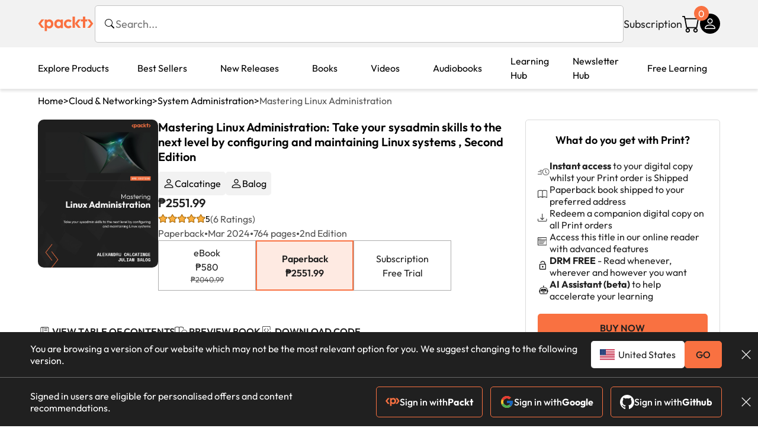

--- FILE ---
content_type: text/html; charset=UTF-8
request_url: https://www.packtpub.com/en-ph/product/mastering-linux-administration-9781837630691
body_size: 58952
content:
<!DOCTYPE html>
<html lang="en">
<head>
    <meta charset="utf-8">
    <meta name="referrer" content="no-referrer-when-downgrade">
    <meta http-equiv="X-UA-Compatible" content="IE=edge">
    <meta name="viewport" content="width=device-width, initial-scale=1">
    
    <script>
        window.dataLayer = window.dataLayer || [];
        function gtag(){dataLayer.push(arguments);}

        gtag('consent', 'default', {
            'ad_user_data': 'denied',
            'ad_personalization': 'denied',
            'ad_storage': 'denied',
            'analytics_storage': 'denied',
            'region': ["AT", "BE", "BG", "HR", "CY", "CZ", "DK", "EE", "FI", "FR", "DE", "EL", "ES", "HU", "IE", "IS", "IT", "LI", "LV", "LT", "LU", "MT", "NL", "NO", "PL", "PT", "RO", "SK", "SI", "SE", "UK", "US-CA"]
        });
    </script>

    <title>Mastering Linux Administration | Cloud &amp; Networking | Paperback</title>
    <meta name="description" content="Take your sysadmin skills to the next level by configuring and maintaining Linux systems. 6 customer reviews. Top rated Cloud &amp; Networking products." />
    <link rel="canonical" href="https://www.packtpub.com/en-ph/product/mastering-linux-administration-9781837630691?type=print" />


    <meta name="robots" content="max-image-preview:large" />
    <link rel="preload" as="style" href="https://www.packtpub.com/rebuild/build/assets/product-vuiSnOvx.css" /><link rel="stylesheet" href="https://www.packtpub.com/rebuild/build/assets/product-vuiSnOvx.css" />        <link rel="modulepreload" href="https://www.packtpub.com/rebuild/build/assets/app-CuMmNZwT.js" /><script type="module" src="https://www.packtpub.com/rebuild/build/assets/app-CuMmNZwT.js"></script>
    <link rel="icon" href="/favicon.ico" sizes="48x48" >
<link rel="icon" href="/favicon.svg" sizes="any" type="image/svg+xml">
<link rel="apple-touch-icon" href="/apple-touch-icon.png"/>
    <style>
    @font-face {
        font-family: 'Outfit';
        font-style: normal;
        font-display: swap;
        src: local('Outfit'), url('https://www.packtpub.com/rebuild/build/assets/Outfit-VariableFont_wght-B-fmKU8E.woff2') format('woff2');
        font-weight: 100 1000;
    }

    * {
        font-family: 'Outfit', Arial, Helvetica, sans-serif;
        font-optical-sizing: auto;
        font-weight: 400;
        font-style: normal;
    }
</style>
        <!-- Open Graph Tags  -->
<meta property="og:url" content="https://www.packtpub.com/en-ph/product/mastering-linux-administration-9781837630691?type=print" />
<meta property="og:site_name" content="Packt" />
<meta property="og:image" content="https://content.packt.com/B19682/cover_image_large.jpg" />
<meta property="og:image:secure_url" content="https://content.packt.com/B19682/cover_image_large.jpg" />
<meta property="og:title" content="Mastering Linux Administration | Cloud &amp; Networking | Paperback" />
<meta property="og:description" content="Take your sysadmin skills to the next level by configuring and maintaining Linux systems. 6 customer reviews. Top rated Cloud &amp; Networking products." />

<!-- Twitter Tags  -->
<meta name="twitter:title" content="Mastering Linux Administration | Cloud &amp; Networking | Paperback" />
<meta name="twitter:description" content="Take your sysadmin skills to the next level by configuring and maintaining Linux systems. 6 customer reviews. Top rated Cloud &amp; Networking products." />
    <!-- Twitter Card  -->
<meta name="twitter:card" content="summary" />
<meta name="twitter:site" content="@PacktPub" />
<meta name="twitter:creator" content="@PacktPub" />

<meta name="twitter:image" content="https://content.packt.com/B19682/cover_image_large.jpg" />

    <link rel="alternate" hreflang="en-us" href="https://www.packtpub.com/en-us/product/mastering-linux-administration-9781837630691?type=print"/>
    <link rel="alternate" hreflang="en-gb" href="https://www.packtpub.com/en-gb/product/mastering-linux-administration-9781837630691?type=print"/>
    <link rel="alternate" hreflang="en-in" href="https://www.packtpub.com/en-in/product/mastering-linux-administration-9781837630691?type=print"/>
    <link rel="alternate" hreflang="en-de" href="https://www.packtpub.com/en-de/product/mastering-linux-administration-9781837630691?type=print"/>
    <link rel="alternate" hreflang="en-fr" href="https://www.packtpub.com/en-fr/product/mastering-linux-administration-9781837630691?type=print"/>
    <link rel="alternate" hreflang="en-ca" href="https://www.packtpub.com/en-ca/product/mastering-linux-administration-9781837630691?type=print"/>
    <link rel="alternate" hreflang="en-ru" href="https://www.packtpub.com/en-ru/product/mastering-linux-administration-9781837630691?type=print"/>
    <link rel="alternate" hreflang="en-es" href="https://www.packtpub.com/en-es/product/mastering-linux-administration-9781837630691?type=print"/>
    <link rel="alternate" hreflang="en-br" href="https://www.packtpub.com/en-br/product/mastering-linux-administration-9781837630691?type=print"/>
    <link rel="alternate" hreflang="en-au" href="https://www.packtpub.com/en-au/product/mastering-linux-administration-9781837630691?type=print"/>
    <link rel="alternate" hreflang="en-ar" href="https://www.packtpub.com/en-ar/product/mastering-linux-administration-9781837630691?type=print"/>
    <link rel="alternate" hreflang="en-at" href="https://www.packtpub.com/en-at/product/mastering-linux-administration-9781837630691?type=print"/>
    <link rel="alternate" hreflang="en-be" href="https://www.packtpub.com/en-be/product/mastering-linux-administration-9781837630691?type=print"/>
    <link rel="alternate" hreflang="en-bg" href="https://www.packtpub.com/en-bg/product/mastering-linux-administration-9781837630691?type=print"/>
    <link rel="alternate" hreflang="en-cl" href="https://www.packtpub.com/en-cl/product/mastering-linux-administration-9781837630691?type=print"/>
    <link rel="alternate" hreflang="en-co" href="https://www.packtpub.com/en-co/product/mastering-linux-administration-9781837630691?type=print"/>
    <link rel="alternate" hreflang="en-cy" href="https://www.packtpub.com/en-cy/product/mastering-linux-administration-9781837630691?type=print"/>
    <link rel="alternate" hreflang="en-cz" href="https://www.packtpub.com/en-cz/product/mastering-linux-administration-9781837630691?type=print"/>
    <link rel="alternate" hreflang="en-dk" href="https://www.packtpub.com/en-dk/product/mastering-linux-administration-9781837630691?type=print"/>
    <link rel="alternate" hreflang="en-ec" href="https://www.packtpub.com/en-ec/product/mastering-linux-administration-9781837630691?type=print"/>
    <link rel="alternate" hreflang="en-eg" href="https://www.packtpub.com/en-eg/product/mastering-linux-administration-9781837630691?type=print"/>
    <link rel="alternate" hreflang="en-ee" href="https://www.packtpub.com/en-ee/product/mastering-linux-administration-9781837630691?type=print"/>
    <link rel="alternate" hreflang="en-fi" href="https://www.packtpub.com/en-fi/product/mastering-linux-administration-9781837630691?type=print"/>
    <link rel="alternate" hreflang="en-gr" href="https://www.packtpub.com/en-gr/product/mastering-linux-administration-9781837630691?type=print"/>
    <link rel="alternate" hreflang="en-hu" href="https://www.packtpub.com/en-hu/product/mastering-linux-administration-9781837630691?type=print"/>
    <link rel="alternate" hreflang="en-id" href="https://www.packtpub.com/en-id/product/mastering-linux-administration-9781837630691?type=print"/>
    <link rel="alternate" hreflang="en-ie" href="https://www.packtpub.com/en-ie/product/mastering-linux-administration-9781837630691?type=print"/>
    <link rel="alternate" hreflang="en-it" href="https://www.packtpub.com/en-it/product/mastering-linux-administration-9781837630691?type=print"/>
    <link rel="alternate" hreflang="en-jp" href="https://www.packtpub.com/en-jp/product/mastering-linux-administration-9781837630691?type=print"/>
    <link rel="alternate" hreflang="en-lv" href="https://www.packtpub.com/en-lv/product/mastering-linux-administration-9781837630691?type=print"/>
    <link rel="alternate" hreflang="en-lt" href="https://www.packtpub.com/en-lt/product/mastering-linux-administration-9781837630691?type=print"/>
    <link rel="alternate" hreflang="en-lu" href="https://www.packtpub.com/en-lu/product/mastering-linux-administration-9781837630691?type=print"/>
    <link rel="alternate" hreflang="en-my" href="https://www.packtpub.com/en-my/product/mastering-linux-administration-9781837630691?type=print"/>
    <link rel="alternate" hreflang="en-mt" href="https://www.packtpub.com/en-mt/product/mastering-linux-administration-9781837630691?type=print"/>
    <link rel="alternate" hreflang="en-mx" href="https://www.packtpub.com/en-mx/product/mastering-linux-administration-9781837630691?type=print"/>
    <link rel="alternate" hreflang="en-nl" href="https://www.packtpub.com/en-nl/product/mastering-linux-administration-9781837630691?type=print"/>
    <link rel="alternate" hreflang="en-nz" href="https://www.packtpub.com/en-nz/product/mastering-linux-administration-9781837630691?type=print"/>
    <link rel="alternate" hreflang="en-no" href="https://www.packtpub.com/en-no/product/mastering-linux-administration-9781837630691?type=print"/>
    <link rel="alternate" hreflang="en-ph" href="https://www.packtpub.com/en-ph/product/mastering-linux-administration-9781837630691?type=print"/>
    <link rel="alternate" hreflang="en-pl" href="https://www.packtpub.com/en-pl/product/mastering-linux-administration-9781837630691?type=print"/>
    <link rel="alternate" hreflang="en-pt" href="https://www.packtpub.com/en-pt/product/mastering-linux-administration-9781837630691?type=print"/>
    <link rel="alternate" hreflang="en-ro" href="https://www.packtpub.com/en-ro/product/mastering-linux-administration-9781837630691?type=print"/>
    <link rel="alternate" hreflang="en-sg" href="https://www.packtpub.com/en-sg/product/mastering-linux-administration-9781837630691?type=print"/>
    <link rel="alternate" hreflang="en-sk" href="https://www.packtpub.com/en-sk/product/mastering-linux-administration-9781837630691?type=print"/>
    <link rel="alternate" hreflang="en-si" href="https://www.packtpub.com/en-si/product/mastering-linux-administration-9781837630691?type=print"/>
    <link rel="alternate" hreflang="en-za" href="https://www.packtpub.com/en-za/product/mastering-linux-administration-9781837630691?type=print"/>
    <link rel="alternate" hreflang="en-kr" href="https://www.packtpub.com/en-kr/product/mastering-linux-administration-9781837630691?type=print"/>
    <link rel="alternate" hreflang="en-se" href="https://www.packtpub.com/en-se/product/mastering-linux-administration-9781837630691?type=print"/>
    <link rel="alternate" hreflang="en-ch" href="https://www.packtpub.com/en-ch/product/mastering-linux-administration-9781837630691?type=print"/>
    <link rel="alternate" hreflang="en-tw" href="https://www.packtpub.com/en-tw/product/mastering-linux-administration-9781837630691?type=print"/>
    <link rel="alternate" hreflang="en-th" href="https://www.packtpub.com/en-th/product/mastering-linux-administration-9781837630691?type=print"/>
    <link rel="alternate" hreflang="en-tr" href="https://www.packtpub.com/en-tr/product/mastering-linux-administration-9781837630691?type=print"/>
    <link rel="alternate" hreflang="en-ua" href="https://www.packtpub.com/en-ua/product/mastering-linux-administration-9781837630691?type=print"/>
    <link rel="alternate" hreflang="x-default" href="https://www.packtpub.com/en-us/product/mastering-linux-administration-9781837630691?type=print"/>
                <script>
            window.pageName = "product";
        </script>
                <script>
            window.packtPubBaseUrl = "https://www.packtpub.com/en-ph";
        </script>
                <script type="application/ld+json">
            {"@context":"https://schema.org","@graph":[{"@type":"Organization","@id":"https://www.packtpub.com/#organization","name":"Packt","url":"https://www.packtpub.com/","sameAs":["https://en.wikipedia.org/wiki/Packt","https://www.facebook.com/PacktPub","https://www.linkedin.com/company/packt-publishing/","https://www.youtube.com/channel/UC3VydBGBl132baPCLeDspMQ","https://twitter.com/PacktPublishing","https://subscription.packtpub.com","https://hub.packtpub.com"],"logo":{"@type":"ImageObject","@id":"https://www.packtpub.com/#logo","inLanguage":"en-US","url":"https://www.packtpub.com/images/logo-new.svg","width":"368","height":"180","caption":"Packt"},"image":{"@id":"https://www.packtpub.com/#logo"}},{"@type":"WebSite","@id":"https://www.packtpub.com/#website","url":"https://www.packtpub.com/","name":"Packt","description":"Packt website description","alternateName":["Packt Publishing","Packt Publishing Limited","packtpub","packtpub.com"],"publisher":{"@id":"https://www.packtpub.com/#organization"},"potentialAction":[{"@type":"SearchAction","target":{"@type":"EntryPoint","urlTemplate":"https://www.packtpub.com/search?query={search_term_string}"},"query-input":"required name=search_term_string"}],"inLanguage":"en-US"},{"@type":"Product","name":"Mastering Linux Administration","image":"https://content.packt.com/B19682/cover_image_large.jpg","description":"Harness the power of Linux in modern data center management, leveraging its unparalleled versatility for efficiently managing your workloads in on-premises and cloud environments. In this second edition, you'll find updates on the latest advancements in Linux administration including containerization, shell scripting, and hypervisors. \n\nWritten by an experienced Linux trainer, this book will start you off with Linux installation on on-premises systems. As you progress, you’ll master the Linux command line, files, packages, and filesystems. You'll explore essential Linux commands and techniques to secure your Linux environment. New to this edition is a chapter on shell scripting, providing structured guidance on using shell programming for basic Linux automation. This book also delves into the world of containers, with two new chapters dedicated to Docker containers and hypervisors, including KVM virtual machines. Once adept with Linux containers, you'll learn about modern cloud technologies, managing and provisioning container workloads using Kubernetes, and automating system tasks using Ansible. Finally, you'll get to grips with deploying Linux to the cloud using AWS and Azure-specific tools. \nBy the end of this Linux book, you'll have mastered everyday administrative tasks, seamlessly navigating workflows spanning from on-premises to the cloud. ","gtin":"1837630690","gtin14":"9781837630691","sku":"B19682","brand":{"@type":"Brand","name":"Packt"},"aggregateRating":{"@type":"AggregateRating","ratingValue":5,"reviewCount":6},"offers":{"@type":"Offer","url":"https://www.packtpub.com/en-ph/product/mastering-linux-administration-9781837630691","itemCondition":"https://schema.org/NewCondition","availability":"https://schema.org/InStock","price":2551.99,"category":"Paid","priceCurrency":"PHP","priceValidUntil":"2026-01-18","hasMerchantReturnPolicy":{"@type":"MerchantReturnPolicy","applicableCountry":"PH","returnPolicyCategory":"https://schema.org/MerchantReturnFiniteReturnWindow","merchantReturnDays":60,"returnMethod":"https://schema.org/ReturnByMail","returnFees":"https://schema.org/FreeReturn"},"shippingDetails":[{"@type":"OfferShippingDetails","shippingRate":{"@type":"MonetaryAmount","value":"492.95","currency":"PHP"},"shippingDestination":{"@type":"DefinedRegion","addressCountry":"PH"},"deliveryTime":{"@type":"ShippingDeliveryTime","handlingTime":{"@type":"QuantitativeValue","minValue":0,"maxValue":1,"unitCode":"DAY"},"transitTime":{"@type":"QuantitativeValue","minValue":10,"maxValue":13,"unitCode":"DAY"}}},{"@type":"OfferShippingDetails","shippingRate":{"@type":"MonetaryAmount","value":"2548.95","currency":"PHP"},"shippingDestination":{"@type":"DefinedRegion","addressCountry":"PH"},"deliveryTime":{"@type":"ShippingDeliveryTime","handlingTime":{"@type":"QuantitativeValue","minValue":0,"maxValue":1,"unitCode":"DAY"},"transitTime":{"@type":"QuantitativeValue","minValue":5,"maxValue":8,"unitCode":"DAY"}}}]}},{"@type":"Book","@id":"https://www.packtpub.com/en-ph/product/mastering-linux-administration-9781837630691","url":"https://www.packtpub.com/en-ph/product/mastering-linux-administration-9781837630691","name":"Mastering Linux Administration","author":[{"@type":"Person","@id":"https://www.packtpub.com/authors/calcatinge","name":" Calcatinge","url":"https://www.packtpub.com/authors/calcatinge","sameAs":["https://www.linkedin.com/in/alexandru-calcatinge/","https://www.packtpub.com/authors/calcatinge"]},{"@type":"Person","@id":"https://www.packtpub.com/authors/balog","name":" Balog","url":"https://www.packtpub.com/authors/balog","sameAs":["https://linkedin.com/in/julianbalog","https://www.packtpub.com/authors/balog"]}],"sameAs":"https://www.packtpub.com/en-ph/product/mastering-linux-administration-9781837630691","workExample":[{"@type":"Book","@id":"https://www.packtpub.com/en-ph/product/mastering-linux-administration-9781837630691","isbn":"9781837630691","bookEdition":"2","bookFormat":"https://schema.org/Paperback","inLanguage":"en","url":"https://www.packtpub.com/en-ph/product/mastering-linux-administration-9781837630691","datePublished":"2024-03-22 00:00:00","identifier":{"@type":"PropertyValue","propertyID":"OCLC_NUMBER","value":"9781837630691"},"potentialAction":{"@type":"ReadAction","target":{"@type":"EntryPoint","urlTemplate":"https://www.packtpub.com/en-ph/product/mastering-linux-administration-9781837630691/chapter/part-1basic-linux-administration-1/section/part-1basic-linux-administration-ch01lvl1sec01","actionPlatform":["https://schema.org/DesktopWebPlatform","https://schema.org/AndroidPlatform","https://schema.org/IOSPlatform"]},"expectsAcceptanceOf":[{"@type":"Offer","category":"subscription","availabilityStarts":"2024-03-22 00:00:00","availabilityEnds":"2250-06-30T23:59:00-04:00","eligibleRegion":{"@type":"Country","name":"PH"}},{"@type":"Offer","category":"nologinrequired","availabilityStarts":"2024-03-22 00:00:00","availabilityEnds":"2250-06-30T23:59:00-04:00","eligibleRegion":{"@type":"Country","name":"PH"}}]}}]},[{"@context":"https://schema.org","@type":"BreadcrumbList","itemListElement":[{"@type":"ListItem","position":1,"name":"Print","item":"https://www.packtpub.com/Paperback"},{"@type":"ListItem","position":2,"name":"Cloud & Networking","item":"https://www.packtpub.com/Paperback/Cloud-Networking"}]},{"@context":"https://schema.org","@type":"BreadcrumbList","itemListElement":[{"@type":"ListItem","position":1,"name":"Print","item":"https://www.packtpub.com/Paperback"},{"@type":"ListItem","position":2,"name":"Cloud & Networking","item":"https://www.packtpub.com/Paperback/Cloud-Networking"},{"@type":"ListItem","position":3,"name":"Best Sellers","item":"https://www.packtpub.com/Paperback/Cloud-Networking/Best-Sellers"}]}]]}
        </script>
    
    <script>
        window.cartItems = [];
    </script>

    
    
    <script async src="https://91519dce225c6867.packtpub.com/gtag/js?id=G-Q4R8G7SJDK"></script>
    <script>
        window.dataLayer = window.dataLayer || [];
        function gtag(){dataLayer.push(arguments);}

        gtag('js', new Date());

        gtag('config', "G-Q4R8G7SJDK", {
            'server_container_url': 'https://91519dce225c6867.packtpub.com',
                    });

        gtag('consent', 'default', {
            'ad_user_data': 'denied',
            'ad_personalization': 'denied',
            'ad_storage': 'denied',
            'analytics_storage': 'denied',
            'region': ["AT", "BE", "BG", "HR", "CY", "CZ", "DK", "EE", "FI", "FR", "DE", "EL", "ES", "HU", "IE", "IS", "IT", "LI", "LV", "LT", "LU", "MT", "NL", "NO", "PL", "PT", "RO", "SK", "SI", "SE", "UK", "US-CA"]
        });

                                gtag('set', 'user_properties', {
                                'user_locale': 'en-us',
                                            });
            
                        gtag('config', 'G-Q4R8G7SJDK', {
                                'page_locale': 'en-ph',
                'page_country': 'ph',
                                'page_currency': 'PHP'
            });
                        </script>
</head>

<body>
<div class="float-alert-container"></div>


<noscript>
        <iframe src="https://91519dce225c6867.packtpub.com/ns.html?id=GTM-N8ZG435Z" height="0" width="0" style="display:none;visibility:hidden"></iframe>
    </noscript>
<!-- End Google Tag Manager (noscript) -->
    <header class="header-sticky header">
    <div class="rebuild-container header-wrapper">
        <a href="https://www.packtpub.com/en-ph" class="header-logo-link">
            <img src="https://www.packtpub.com/rebuild/build/assets/packt-Dz-8EKdV.svg" alt="Packt"  class="header-logo">
        </a>
        <form class="search desktop"
    data-search="https://www.packtpub.com/api/rebuild/header/search"
    data-method="POST"
    action="https://www.packtpub.com/en-ph/search"
>
    <img
    src="https://www.packtpub.com/rebuild/build/assets/search-BHSZlKFs.svg"
    class="svg-icon icon icon-2 search-box-icon"
    
    alt="Search icon"
/>
    <input
        type="text"
        name="q"
        class="search-input"
        placeholder="Search..."
        id="search"
        autocomplete="off"
    />
    
        
    <span class="loader d-none"></span>
    <img
    src="https://www.packtpub.com/rebuild/build/assets/close-BX_BCJyJ.svg"
    class="svg-icon search-close d-none"
    
    alt="Close icon"
/>
    <div class="search-results d-none scrollbar" id="results"></div>
</form>
<div class="header-search-mobile device">
    <img
    src="https://www.packtpub.com/rebuild/build/assets/search-BHSZlKFs.svg"
    class="svg-icon icon icon-2 search-box-icon mobile-search-icon"
    data-toggle="search, header-logo, header-actions, header-logo-link, mobile-search-close:d-none, mobile-search-icon:d-none" data-toggle-override="desktop"
    alt="Search icon"
/>
    <span
        class="mobile-search-close d-none"
        data-toggle="search, header-logo, header-actions, header-logo-link, mobile-search-close:d-none, mobile-search-icon:d-none"
        data-toggle-override="desktop"
    >
        CANCEL
    </span>
</div>

<script>
    window.searchIcon = "https:\/\/www.packtpub.com\/rebuild\/build\/assets\/search-BHSZlKFs.svg";
    window.countryCode = "ph";
</script>
        <div class="header-actions">
            <a class="header-actions-link desktop"
                                    href="https://www.packtpub.com/en-ph/subscribe"
                            >
                Subscription
            </a>
            <div class="header-cart">
    <span class="header-cart-count">
        0
    </span>
    <div class="header-cart-basket"
         data-dropdown-target="header-cart-dropdown"
    >
        <img
    src="https://www.packtpub.com/rebuild/build/assets/cart-DmoNpZZc.svg"
    class="svg-icon icon icon-5"
    
    alt="Cart icon"
/>
        <div
            class="header-dropdown-active header-dropdown-active-left"
            id="header-cart-dropdown"
            data-dropdown-target="header-cart-dropdown"
            data-analytics-type="view_cart"
            data-analytics-currency="PHP"
        >
            <div class="header-dropdown-active-wrapper header-dropdown-active-wrapper-border">
                <div class="header-dropdown-active-header device">
                    <div class="header-dropdown-active-header-placeholder">
                        Your Cart
                        <span>(0 item)</span>
                    </div>
                    <img
    src="https://www.packtpub.com/rebuild/build/assets/close-BX_BCJyJ.svg"
    class="svg-icon icon icon-1"
    data-dropdown-target="header-cart-dropdown"
    alt="Close icon"
/>
                </div>
                <div
                    class="header-dropdown-active-body ">
                                            You have no products in your basket yet
                                                                                                                <div class="header-cart-discount">
                                <div class="header-cart-discount-toggle">
                                <span class="header-cart-discount-toggle-text">
                                                                            Save more on your purchases!
                                                                    </span>
                                    <span class="header-cart-discount-toggle-icon">
                                        <img
    src="https://www.packtpub.com/rebuild/build/assets/chevron-up-grey-CJySprCs.svg"
    class="svg-icon icon-2 toggle-icon rotated"
    
    alt="discount-offer-chevron-icon"
/>
                                    </span>
                                </div>
                                <div id="discountInfo" class="header-cart-discount-info">
                                                                            <div class="header-cart-discount-options-option">
                                            <input type="checkbox"
                                                   
                                                   disabled>
                                            <label>Buy 2 digital products and unlock ₱480 prices</label>
                                        </div>
                                                                            <div class="header-cart-discount-options-option">
                                            <input type="checkbox"
                                                   
                                                   disabled>
                                            <label>Buy 10 digital products and unlock ₱380 prices</label>
                                        </div>
                                    
                                    <span>
                                                                                     Savings automatically calculated. No voucher code required.
                                                                            </span>
                                </div>
                            </div>
                                            
                                                <div class="header-cart-dropdown-checkout">
                                <a class="rebuild-btn rebuild-btn-primary"
                                   href="https://www.packtpub.com/checkout" title="Checkout">
                                    Checkout
                                </a>
                            </div>
                        </div>
                </div>
            </div>
        </div>
    </div>
</div>
            <div class="header-user">
    <div class="header-user-account"
         data-dropdown-target="header-user-dropdown"
    >
                    <img
    src="https://www.packtpub.com/rebuild/build/assets/profile-RD2gMNMF.svg"
    class="svg-icon icon icon--light icon-4"
    
    alt="Profile icon"
/>
                <div class="header-dropdown-active " id="header-user-dropdown" data-dropdown-target="header-user-dropdown">
            <div class="header-dropdown-active-wrapper header-dropdown-active-wrapper-border">
                <div class="header-dropdown-active-header device">
                    <div class="header-dropdown-active-header-placeholder">Account</div>
                    <img
    src="https://www.packtpub.com/rebuild/build/assets/close-BX_BCJyJ.svg"
    class="svg-icon icon icon-4"
    data-dropdown-target="header-user-dropdown"
    alt="Close icon"
/>
                </div>
                <div class="header-dropdown-active-body">
                                            <div class="header-dropdown-active-body">
                            <a class="rebuild-btn rebuild-btn-primary" href="https://www.packtpub.com/login?returnUrl=https://www.packtpub.com/en-ph/product/mastering-linux-administration-9781837630691">Sign in</a>
                            <span>New User? <a href="https://www.packtpub.com/register?returnUrl=https://www.packtpub.com/en-ph/product/mastering-linux-administration-9781837630691">Create Account</a></span>
                        </div>
                                                                                <a href="https://www.packtpub.com/my-account/details" class="header-dropdown-active-footer-link">
                        Your Account</a>
                    <a href="https://www.packtpub.com/my-account/orders" class="header-dropdown-active-footer-link">
                        Your Orders
                    </a>
                    <div class="header-dropdown-active-footer-seperator"></div>
                                        <div class="header-dropdown-active-footer-country" data-modal-open="country-modal">
                        <span>Country Selection:</span>
                                                    <img
                                loading="lazy"
                                src="/images/countries/philippines.png"
                                alt="countryFlag"
                                class="header-dropdown-active-footer-country-flag"
                                width="25"
                                height="18"
                            />
                                            </div>
                                                        </div>
            </div>
        </div>
    </div>
    <div id="country-modal" class="rebuild-modal  d-none" data-has-errors="">
    <div class="rebuild-modal-content ">
        <div class="rebuild-modal-content-header">
            <h2 class="rebuild-modal-content-header-title">Change country</h2>
            <img
    src="https://www.packtpub.com/rebuild/build/assets/close-BX_BCJyJ.svg"
    class="svg-icon icon icon-4"
    data-modal-close="country-modal"
    alt="Modal Close icon"
/>
       </div>
        <div class="rebuild-modal-content-body scrollbar">
            <div class="header-countrypicker-body-wrapper">
    <div class="header-countrypicker-body-wrapper-input">
        <img
    src="https://www.packtpub.com/rebuild/build/assets/search-BHSZlKFs.svg"
    class="svg-icon icon-2"
    
    alt="Country selected"
/>
        <input type="text" placeholder="Search country" id="SearchCountry" data-search-input class="header-countrypicker-body-wrapper-input-input">
        <img
    src="https://www.packtpub.com/rebuild/build/assets/close-BX_BCJyJ.svg"
    class="svg-icon icon-2 d-none"
    data-search-input-cancel=""
    alt="Country selected"
/>
    </div>

    <div class="header-countrypicker-body-wrapper-result">
                                
        <a
            class="header-countrypicker-body-country "
            href="https://www.packtpub.com/en-us/product/mastering-linux-administration-9781837630691">
            <div class="header-countrypicker-body-country-flag">
                <img src="/images/countries/us.png" alt="country flag" loading="lazy">
                <span>United States</span>
                <div class="tick ">
                    <img
    src="https://www.packtpub.com/rebuild/build/assets/tick-CxqPKpDp.svg"
    class="svg-icon icon icon-2"
    
    alt="Country selected"
/>
                </div>

            </div>
        </a>
        
                                        
        <a
            class="header-countrypicker-body-country "
            href="https://www.packtpub.com/en-gb/product/mastering-linux-administration-9781837630691">
            <div class="header-countrypicker-body-country-flag">
                <img src="/images/countries/gb.png" alt="country flag" loading="lazy">
                <span>Great Britain</span>
                <div class="tick ">
                    <img
    src="https://www.packtpub.com/rebuild/build/assets/tick-CxqPKpDp.svg"
    class="svg-icon icon icon-2"
    
    alt="Country selected"
/>
                </div>

            </div>
        </a>
        
                                        
        <a
            class="header-countrypicker-body-country "
            href="https://www.packtpub.com/en-in/product/mastering-linux-administration-9781837630691">
            <div class="header-countrypicker-body-country-flag">
                <img src="/images/countries/india.png" alt="country flag" loading="lazy">
                <span>India</span>
                <div class="tick ">
                    <img
    src="https://www.packtpub.com/rebuild/build/assets/tick-CxqPKpDp.svg"
    class="svg-icon icon icon-2"
    
    alt="Country selected"
/>
                </div>

            </div>
        </a>
        
                                        
        <a
            class="header-countrypicker-body-country "
            href="https://www.packtpub.com/en-de/product/mastering-linux-administration-9781837630691">
            <div class="header-countrypicker-body-country-flag">
                <img src="/images/countries/germany.png" alt="country flag" loading="lazy">
                <span>Germany</span>
                <div class="tick ">
                    <img
    src="https://www.packtpub.com/rebuild/build/assets/tick-CxqPKpDp.svg"
    class="svg-icon icon icon-2"
    
    alt="Country selected"
/>
                </div>

            </div>
        </a>
        
                                        
        <a
            class="header-countrypicker-body-country "
            href="https://www.packtpub.com/en-fr/product/mastering-linux-administration-9781837630691">
            <div class="header-countrypicker-body-country-flag">
                <img src="/images/countries/france.png" alt="country flag" loading="lazy">
                <span>France</span>
                <div class="tick ">
                    <img
    src="https://www.packtpub.com/rebuild/build/assets/tick-CxqPKpDp.svg"
    class="svg-icon icon icon-2"
    
    alt="Country selected"
/>
                </div>

            </div>
        </a>
        
                                        
        <a
            class="header-countrypicker-body-country "
            href="https://www.packtpub.com/en-ca/product/mastering-linux-administration-9781837630691">
            <div class="header-countrypicker-body-country-flag">
                <img src="/images/countries/canada.png" alt="country flag" loading="lazy">
                <span>Canada</span>
                <div class="tick ">
                    <img
    src="https://www.packtpub.com/rebuild/build/assets/tick-CxqPKpDp.svg"
    class="svg-icon icon icon-2"
    
    alt="Country selected"
/>
                </div>

            </div>
        </a>
        
                                        
        <a
            class="header-countrypicker-body-country "
            href="https://www.packtpub.com/en-ru/product/mastering-linux-administration-9781837630691">
            <div class="header-countrypicker-body-country-flag">
                <img src="/images/countries/russia.png" alt="country flag" loading="lazy">
                <span>Russia</span>
                <div class="tick ">
                    <img
    src="https://www.packtpub.com/rebuild/build/assets/tick-CxqPKpDp.svg"
    class="svg-icon icon icon-2"
    
    alt="Country selected"
/>
                </div>

            </div>
        </a>
        
                                        
        <a
            class="header-countrypicker-body-country "
            href="https://www.packtpub.com/en-es/product/mastering-linux-administration-9781837630691">
            <div class="header-countrypicker-body-country-flag">
                <img src="/images/countries/spain.png" alt="country flag" loading="lazy">
                <span>Spain</span>
                <div class="tick ">
                    <img
    src="https://www.packtpub.com/rebuild/build/assets/tick-CxqPKpDp.svg"
    class="svg-icon icon icon-2"
    
    alt="Country selected"
/>
                </div>

            </div>
        </a>
        
                                        
        <a
            class="header-countrypicker-body-country "
            href="https://www.packtpub.com/en-br/product/mastering-linux-administration-9781837630691">
            <div class="header-countrypicker-body-country-flag">
                <img src="/images/countries/brazil.png" alt="country flag" loading="lazy">
                <span>Brazil</span>
                <div class="tick ">
                    <img
    src="https://www.packtpub.com/rebuild/build/assets/tick-CxqPKpDp.svg"
    class="svg-icon icon icon-2"
    
    alt="Country selected"
/>
                </div>

            </div>
        </a>
        
                                        
        <a
            class="header-countrypicker-body-country "
            href="https://www.packtpub.com/en-au/product/mastering-linux-administration-9781837630691">
            <div class="header-countrypicker-body-country-flag">
                <img src="/images/countries/australia.png" alt="country flag" loading="lazy">
                <span>Australia</span>
                <div class="tick ">
                    <img
    src="https://www.packtpub.com/rebuild/build/assets/tick-CxqPKpDp.svg"
    class="svg-icon icon icon-2"
    
    alt="Country selected"
/>
                </div>

            </div>
        </a>
        
                <hr class="header-countrypicker-body-seprator">
                                        
        <a
            class="header-countrypicker-body-country "
            href="https://www.packtpub.com/en-sg/product/mastering-linux-administration-9781837630691">
            <div class="header-countrypicker-body-country-flag">
                <img src="/images/countries/singapore.png" alt="country flag" loading="lazy">
                <span>Singapore</span>
                <div class="tick ">
                    <img
    src="https://www.packtpub.com/rebuild/build/assets/tick-CxqPKpDp.svg"
    class="svg-icon icon icon-2"
    
    alt="Country selected"
/>
                </div>

            </div>
        </a>
        
                                        
        <a
            class="header-countrypicker-body-country "
            href="https://www.packtpub.com/en-ic/product/mastering-linux-administration-9781837630691">
            <div class="header-countrypicker-body-country-flag">
                <img src="https://cdn.packtpub.com/flag/f900347a-7f82-4722-b327-7ed5161ed2ce_Flag_of_the_Canary_Islands.png" alt="country flag" loading="lazy">
                <span>Canary Islands</span>
                <div class="tick ">
                    <img
    src="https://www.packtpub.com/rebuild/build/assets/tick-CxqPKpDp.svg"
    class="svg-icon icon icon-2"
    
    alt="Country selected"
/>
                </div>

            </div>
        </a>
        
                                        
        <a
            class="header-countrypicker-body-country "
            href="https://www.packtpub.com/en-hu/product/mastering-linux-administration-9781837630691">
            <div class="header-countrypicker-body-country-flag">
                <img src="/images/countries/hungary.png" alt="country flag" loading="lazy">
                <span>Hungary</span>
                <div class="tick ">
                    <img
    src="https://www.packtpub.com/rebuild/build/assets/tick-CxqPKpDp.svg"
    class="svg-icon icon icon-2"
    
    alt="Country selected"
/>
                </div>

            </div>
        </a>
        
                                        
        <a
            class="header-countrypicker-body-country "
            href="https://www.packtpub.com/en-ua/product/mastering-linux-administration-9781837630691">
            <div class="header-countrypicker-body-country-flag">
                <img src="/images/countries/ukraine.png" alt="country flag" loading="lazy">
                <span>Ukraine</span>
                <div class="tick ">
                    <img
    src="https://www.packtpub.com/rebuild/build/assets/tick-CxqPKpDp.svg"
    class="svg-icon icon icon-2"
    
    alt="Country selected"
/>
                </div>

            </div>
        </a>
        
                                        
        <a
            class="header-countrypicker-body-country "
            href="https://www.packtpub.com/en-lu/product/mastering-linux-administration-9781837630691">
            <div class="header-countrypicker-body-country-flag">
                <img src="/images/countries/lux.png" alt="country flag" loading="lazy">
                <span>Luxembourg</span>
                <div class="tick ">
                    <img
    src="https://www.packtpub.com/rebuild/build/assets/tick-CxqPKpDp.svg"
    class="svg-icon icon icon-2"
    
    alt="Country selected"
/>
                </div>

            </div>
        </a>
        
                                        
        <a
            class="header-countrypicker-body-country "
            href="https://www.packtpub.com/en-ee/product/mastering-linux-administration-9781837630691">
            <div class="header-countrypicker-body-country-flag">
                <img src="/images/countries/estonia.png" alt="country flag" loading="lazy">
                <span>Estonia</span>
                <div class="tick ">
                    <img
    src="https://www.packtpub.com/rebuild/build/assets/tick-CxqPKpDp.svg"
    class="svg-icon icon icon-2"
    
    alt="Country selected"
/>
                </div>

            </div>
        </a>
        
                                        
        <a
            class="header-countrypicker-body-country "
            href="https://www.packtpub.com/en-lt/product/mastering-linux-administration-9781837630691">
            <div class="header-countrypicker-body-country-flag">
                <img src="/images/countries/lithuania.png" alt="country flag" loading="lazy">
                <span>Lithuania</span>
                <div class="tick ">
                    <img
    src="https://www.packtpub.com/rebuild/build/assets/tick-CxqPKpDp.svg"
    class="svg-icon icon icon-2"
    
    alt="Country selected"
/>
                </div>

            </div>
        </a>
        
                                        
        <a
            class="header-countrypicker-body-country "
            href="https://www.packtpub.com/en-kr/product/mastering-linux-administration-9781837630691">
            <div class="header-countrypicker-body-country-flag">
                <img src="/images/countries/southkorea.png" alt="country flag" loading="lazy">
                <span>South Korea</span>
                <div class="tick ">
                    <img
    src="https://www.packtpub.com/rebuild/build/assets/tick-CxqPKpDp.svg"
    class="svg-icon icon icon-2"
    
    alt="Country selected"
/>
                </div>

            </div>
        </a>
        
                                        
        <a
            class="header-countrypicker-body-country "
            href="https://www.packtpub.com/en-tr/product/mastering-linux-administration-9781837630691">
            <div class="header-countrypicker-body-country-flag">
                <img src="/images/countries/turkey.png" alt="country flag" loading="lazy">
                <span>Turkey</span>
                <div class="tick ">
                    <img
    src="https://www.packtpub.com/rebuild/build/assets/tick-CxqPKpDp.svg"
    class="svg-icon icon icon-2"
    
    alt="Country selected"
/>
                </div>

            </div>
        </a>
        
                                        
        <a
            class="header-countrypicker-body-country "
            href="https://www.packtpub.com/en-ch/product/mastering-linux-administration-9781837630691">
            <div class="header-countrypicker-body-country-flag">
                <img src="/images/countries/switzerland.png" alt="country flag" loading="lazy">
                <span>Switzerland</span>
                <div class="tick ">
                    <img
    src="https://www.packtpub.com/rebuild/build/assets/tick-CxqPKpDp.svg"
    class="svg-icon icon icon-2"
    
    alt="Country selected"
/>
                </div>

            </div>
        </a>
        
                                        
        <a
            class="header-countrypicker-body-country "
            href="https://www.packtpub.com/en-co/product/mastering-linux-administration-9781837630691">
            <div class="header-countrypicker-body-country-flag">
                <img src="/images/countries/colombia.png" alt="country flag" loading="lazy">
                <span>Colombia</span>
                <div class="tick ">
                    <img
    src="https://www.packtpub.com/rebuild/build/assets/tick-CxqPKpDp.svg"
    class="svg-icon icon icon-2"
    
    alt="Country selected"
/>
                </div>

            </div>
        </a>
        
                                        
        <a
            class="header-countrypicker-body-country "
            href="https://www.packtpub.com/en-tw/product/mastering-linux-administration-9781837630691">
            <div class="header-countrypicker-body-country-flag">
                <img src="/images/countries/taiwan.png" alt="country flag" loading="lazy">
                <span>Taiwan</span>
                <div class="tick ">
                    <img
    src="https://www.packtpub.com/rebuild/build/assets/tick-CxqPKpDp.svg"
    class="svg-icon icon icon-2"
    
    alt="Country selected"
/>
                </div>

            </div>
        </a>
        
                                        
        <a
            class="header-countrypicker-body-country "
            href="https://www.packtpub.com/en-cl/product/mastering-linux-administration-9781837630691">
            <div class="header-countrypicker-body-country-flag">
                <img src="/images/countries/chile.png" alt="country flag" loading="lazy">
                <span>Chile</span>
                <div class="tick ">
                    <img
    src="https://www.packtpub.com/rebuild/build/assets/tick-CxqPKpDp.svg"
    class="svg-icon icon icon-2"
    
    alt="Country selected"
/>
                </div>

            </div>
        </a>
        
                                        
        <a
            class="header-countrypicker-body-country "
            href="https://www.packtpub.com/en-no/product/mastering-linux-administration-9781837630691">
            <div class="header-countrypicker-body-country-flag">
                <img src="/images/countries/norway.png" alt="country flag" loading="lazy">
                <span>Norway</span>
                <div class="tick ">
                    <img
    src="https://www.packtpub.com/rebuild/build/assets/tick-CxqPKpDp.svg"
    class="svg-icon icon icon-2"
    
    alt="Country selected"
/>
                </div>

            </div>
        </a>
        
                                        
        <a
            class="header-countrypicker-body-country "
            href="https://www.packtpub.com/en-ec/product/mastering-linux-administration-9781837630691">
            <div class="header-countrypicker-body-country-flag">
                <img src="/images/countries/ecuador.png" alt="country flag" loading="lazy">
                <span>Ecuador</span>
                <div class="tick ">
                    <img
    src="https://www.packtpub.com/rebuild/build/assets/tick-CxqPKpDp.svg"
    class="svg-icon icon icon-2"
    
    alt="Country selected"
/>
                </div>

            </div>
        </a>
        
                                        
        <a
            class="header-countrypicker-body-country "
            href="https://www.packtpub.com/en-id/product/mastering-linux-administration-9781837630691">
            <div class="header-countrypicker-body-country-flag">
                <img src="/images/countries/indonesia.png" alt="country flag" loading="lazy">
                <span>Indonesia</span>
                <div class="tick ">
                    <img
    src="https://www.packtpub.com/rebuild/build/assets/tick-CxqPKpDp.svg"
    class="svg-icon icon icon-2"
    
    alt="Country selected"
/>
                </div>

            </div>
        </a>
        
                                        
        <a
            class="header-countrypicker-body-country "
            href="https://www.packtpub.com/en-nz/product/mastering-linux-administration-9781837630691">
            <div class="header-countrypicker-body-country-flag">
                <img src="/images/countries/newzealand.png" alt="country flag" loading="lazy">
                <span>New Zealand</span>
                <div class="tick ">
                    <img
    src="https://www.packtpub.com/rebuild/build/assets/tick-CxqPKpDp.svg"
    class="svg-icon icon icon-2"
    
    alt="Country selected"
/>
                </div>

            </div>
        </a>
        
                                        
        <a
            class="header-countrypicker-body-country "
            href="https://www.packtpub.com/en-cy/product/mastering-linux-administration-9781837630691">
            <div class="header-countrypicker-body-country-flag">
                <img src="/images/countries/cyprus.png" alt="country flag" loading="lazy">
                <span>Cyprus</span>
                <div class="tick ">
                    <img
    src="https://www.packtpub.com/rebuild/build/assets/tick-CxqPKpDp.svg"
    class="svg-icon icon icon-2"
    
    alt="Country selected"
/>
                </div>

            </div>
        </a>
        
                                        
        <a
            class="header-countrypicker-body-country "
            href="https://www.packtpub.com/en-dk/product/mastering-linux-administration-9781837630691">
            <div class="header-countrypicker-body-country-flag">
                <img src="/images/countries/denmark.png" alt="country flag" loading="lazy">
                <span>Denmark</span>
                <div class="tick ">
                    <img
    src="https://www.packtpub.com/rebuild/build/assets/tick-CxqPKpDp.svg"
    class="svg-icon icon icon-2"
    
    alt="Country selected"
/>
                </div>

            </div>
        </a>
        
                                        
        <a
            class="header-countrypicker-body-country "
            href="https://www.packtpub.com/en-fi/product/mastering-linux-administration-9781837630691">
            <div class="header-countrypicker-body-country-flag">
                <img src="/images/countries/finland.png" alt="country flag" loading="lazy">
                <span>Finland</span>
                <div class="tick ">
                    <img
    src="https://www.packtpub.com/rebuild/build/assets/tick-CxqPKpDp.svg"
    class="svg-icon icon icon-2"
    
    alt="Country selected"
/>
                </div>

            </div>
        </a>
        
                                        
        <a
            class="header-countrypicker-body-country "
            href="https://www.packtpub.com/en-pl/product/mastering-linux-administration-9781837630691">
            <div class="header-countrypicker-body-country-flag">
                <img src="/images/countries/poland.png" alt="country flag" loading="lazy">
                <span>Poland</span>
                <div class="tick ">
                    <img
    src="https://www.packtpub.com/rebuild/build/assets/tick-CxqPKpDp.svg"
    class="svg-icon icon icon-2"
    
    alt="Country selected"
/>
                </div>

            </div>
        </a>
        
                                        
        <a
            class="header-countrypicker-body-country "
            href="https://www.packtpub.com/en-mt/product/mastering-linux-administration-9781837630691">
            <div class="header-countrypicker-body-country-flag">
                <img src="/images/countries/malta.png" alt="country flag" loading="lazy">
                <span>Malta</span>
                <div class="tick ">
                    <img
    src="https://www.packtpub.com/rebuild/build/assets/tick-CxqPKpDp.svg"
    class="svg-icon icon icon-2"
    
    alt="Country selected"
/>
                </div>

            </div>
        </a>
        
                                        
        <a
            class="header-countrypicker-body-country "
            href="https://www.packtpub.com/en-cz/product/mastering-linux-administration-9781837630691">
            <div class="header-countrypicker-body-country-flag">
                <img src="/images/countries/czech.png" alt="country flag" loading="lazy">
                <span>Czechia</span>
                <div class="tick ">
                    <img
    src="https://www.packtpub.com/rebuild/build/assets/tick-CxqPKpDp.svg"
    class="svg-icon icon icon-2"
    
    alt="Country selected"
/>
                </div>

            </div>
        </a>
        
                                        
        <a
            class="header-countrypicker-body-country "
            href="https://www.packtpub.com/en-at/product/mastering-linux-administration-9781837630691">
            <div class="header-countrypicker-body-country-flag">
                <img src="/images/countries/austria.png" alt="country flag" loading="lazy">
                <span>Austria</span>
                <div class="tick ">
                    <img
    src="https://www.packtpub.com/rebuild/build/assets/tick-CxqPKpDp.svg"
    class="svg-icon icon icon-2"
    
    alt="Country selected"
/>
                </div>

            </div>
        </a>
        
                                        
        <a
            class="header-countrypicker-body-country "
            href="https://www.packtpub.com/en-se/product/mastering-linux-administration-9781837630691">
            <div class="header-countrypicker-body-country-flag">
                <img src="/images/countries/sweden.png" alt="country flag" loading="lazy">
                <span>Sweden</span>
                <div class="tick ">
                    <img
    src="https://www.packtpub.com/rebuild/build/assets/tick-CxqPKpDp.svg"
    class="svg-icon icon icon-2"
    
    alt="Country selected"
/>
                </div>

            </div>
        </a>
        
                                        
        <a
            class="header-countrypicker-body-country "
            href="https://www.packtpub.com/en-it/product/mastering-linux-administration-9781837630691">
            <div class="header-countrypicker-body-country-flag">
                <img src="/images/countries/italy.png" alt="country flag" loading="lazy">
                <span>Italy</span>
                <div class="tick ">
                    <img
    src="https://www.packtpub.com/rebuild/build/assets/tick-CxqPKpDp.svg"
    class="svg-icon icon icon-2"
    
    alt="Country selected"
/>
                </div>

            </div>
        </a>
        
                                        
        <a
            class="header-countrypicker-body-country "
            href="https://www.packtpub.com/en-eg/product/mastering-linux-administration-9781837630691">
            <div class="header-countrypicker-body-country-flag">
                <img src="/images/countries/egypt.png" alt="country flag" loading="lazy">
                <span>Egypt
</span>
                <div class="tick ">
                    <img
    src="https://www.packtpub.com/rebuild/build/assets/tick-CxqPKpDp.svg"
    class="svg-icon icon icon-2"
    
    alt="Country selected"
/>
                </div>

            </div>
        </a>
        
                                        
        <a
            class="header-countrypicker-body-country "
            href="https://www.packtpub.com/en-be/product/mastering-linux-administration-9781837630691">
            <div class="header-countrypicker-body-country-flag">
                <img src="/images/countries/belgium.png" alt="country flag" loading="lazy">
                <span>Belgium</span>
                <div class="tick ">
                    <img
    src="https://www.packtpub.com/rebuild/build/assets/tick-CxqPKpDp.svg"
    class="svg-icon icon icon-2"
    
    alt="Country selected"
/>
                </div>

            </div>
        </a>
        
                                        
        <a
            class="header-countrypicker-body-country "
            href="https://www.packtpub.com/en-pt/product/mastering-linux-administration-9781837630691">
            <div class="header-countrypicker-body-country-flag">
                <img src="/images/countries/portugal.png" alt="country flag" loading="lazy">
                <span>Portugal</span>
                <div class="tick ">
                    <img
    src="https://www.packtpub.com/rebuild/build/assets/tick-CxqPKpDp.svg"
    class="svg-icon icon icon-2"
    
    alt="Country selected"
/>
                </div>

            </div>
        </a>
        
                                        
        <a
            class="header-countrypicker-body-country "
            href="https://www.packtpub.com/en-si/product/mastering-linux-administration-9781837630691">
            <div class="header-countrypicker-body-country-flag">
                <img src="/images/countries/slovenia.png" alt="country flag" loading="lazy">
                <span>Slovenia</span>
                <div class="tick ">
                    <img
    src="https://www.packtpub.com/rebuild/build/assets/tick-CxqPKpDp.svg"
    class="svg-icon icon icon-2"
    
    alt="Country selected"
/>
                </div>

            </div>
        </a>
        
                                        
        <a
            class="header-countrypicker-body-country "
            href="https://www.packtpub.com/en-ie/product/mastering-linux-administration-9781837630691">
            <div class="header-countrypicker-body-country-flag">
                <img src="/images/countries/ireland.png" alt="country flag" loading="lazy">
                <span>Ireland</span>
                <div class="tick ">
                    <img
    src="https://www.packtpub.com/rebuild/build/assets/tick-CxqPKpDp.svg"
    class="svg-icon icon icon-2"
    
    alt="Country selected"
/>
                </div>

            </div>
        </a>
        
                                        
        <a
            class="header-countrypicker-body-country "
            href="https://www.packtpub.com/en-ro/product/mastering-linux-administration-9781837630691">
            <div class="header-countrypicker-body-country-flag">
                <img src="/images/countries/romania.png" alt="country flag" loading="lazy">
                <span>Romania</span>
                <div class="tick ">
                    <img
    src="https://www.packtpub.com/rebuild/build/assets/tick-CxqPKpDp.svg"
    class="svg-icon icon icon-2"
    
    alt="Country selected"
/>
                </div>

            </div>
        </a>
        
                                        
        <a
            class="header-countrypicker-body-country "
            href="https://www.packtpub.com/en-gr/product/mastering-linux-administration-9781837630691">
            <div class="header-countrypicker-body-country-flag">
                <img src="/images/countries/greece.png" alt="country flag" loading="lazy">
                <span>Greece</span>
                <div class="tick ">
                    <img
    src="https://www.packtpub.com/rebuild/build/assets/tick-CxqPKpDp.svg"
    class="svg-icon icon icon-2"
    
    alt="Country selected"
/>
                </div>

            </div>
        </a>
        
                                        
        <a
            class="header-countrypicker-body-country "
            href="https://www.packtpub.com/en-ar/product/mastering-linux-administration-9781837630691">
            <div class="header-countrypicker-body-country-flag">
                <img src="/images/countries/argentina.png" alt="country flag" loading="lazy">
                <span>Argentina</span>
                <div class="tick ">
                    <img
    src="https://www.packtpub.com/rebuild/build/assets/tick-CxqPKpDp.svg"
    class="svg-icon icon icon-2"
    
    alt="Country selected"
/>
                </div>

            </div>
        </a>
        
                                        
        <a
            class="header-countrypicker-body-country "
            href="https://www.packtpub.com/en-nl/product/mastering-linux-administration-9781837630691">
            <div class="header-countrypicker-body-country-flag">
                <img src="/images/countries/netherlands.png" alt="country flag" loading="lazy">
                <span>Netherlands</span>
                <div class="tick ">
                    <img
    src="https://www.packtpub.com/rebuild/build/assets/tick-CxqPKpDp.svg"
    class="svg-icon icon icon-2"
    
    alt="Country selected"
/>
                </div>

            </div>
        </a>
        
                                        
        <a
            class="header-countrypicker-body-country "
            href="https://www.packtpub.com/en-bg/product/mastering-linux-administration-9781837630691">
            <div class="header-countrypicker-body-country-flag">
                <img src="https://cdn.packtpub.com/flag/004da5c4-583f-4e69-a0a8-0e999f350f90_128px-Flag_of_Bulgaria.png" alt="country flag" loading="lazy">
                <span>Bulgaria</span>
                <div class="tick ">
                    <img
    src="https://www.packtpub.com/rebuild/build/assets/tick-CxqPKpDp.svg"
    class="svg-icon icon icon-2"
    
    alt="Country selected"
/>
                </div>

            </div>
        </a>
        
                                        
        <a
            class="header-countrypicker-body-country "
            href="https://www.packtpub.com/en-lv/product/mastering-linux-administration-9781837630691">
            <div class="header-countrypicker-body-country-flag">
                <img src="/images/countries/latvia.png" alt="country flag" loading="lazy">
                <span>Latvia</span>
                <div class="tick ">
                    <img
    src="https://www.packtpub.com/rebuild/build/assets/tick-CxqPKpDp.svg"
    class="svg-icon icon icon-2"
    
    alt="Country selected"
/>
                </div>

            </div>
        </a>
        
                                        
        <a
            class="header-countrypicker-body-country "
            href="https://www.packtpub.com/en-za/product/mastering-linux-administration-9781837630691">
            <div class="header-countrypicker-body-country-flag">
                <img src="/images/countries/southafrica.png" alt="country flag" loading="lazy">
                <span>South Africa</span>
                <div class="tick ">
                    <img
    src="https://www.packtpub.com/rebuild/build/assets/tick-CxqPKpDp.svg"
    class="svg-icon icon icon-2"
    
    alt="Country selected"
/>
                </div>

            </div>
        </a>
        
                                        
        <a
            class="header-countrypicker-body-country "
            href="https://www.packtpub.com/en-my/product/mastering-linux-administration-9781837630691">
            <div class="header-countrypicker-body-country-flag">
                <img src="/images/countries/malaysia.png" alt="country flag" loading="lazy">
                <span>Malaysia</span>
                <div class="tick ">
                    <img
    src="https://www.packtpub.com/rebuild/build/assets/tick-CxqPKpDp.svg"
    class="svg-icon icon icon-2"
    
    alt="Country selected"
/>
                </div>

            </div>
        </a>
        
                                        
        <a
            class="header-countrypicker-body-country "
            href="https://www.packtpub.com/en-jp/product/mastering-linux-administration-9781837630691">
            <div class="header-countrypicker-body-country-flag">
                <img src="/images/countries/japan.png" alt="country flag" loading="lazy">
                <span>Japan</span>
                <div class="tick ">
                    <img
    src="https://www.packtpub.com/rebuild/build/assets/tick-CxqPKpDp.svg"
    class="svg-icon icon icon-2"
    
    alt="Country selected"
/>
                </div>

            </div>
        </a>
        
                                        
        <a
            class="header-countrypicker-body-country "
            href="https://www.packtpub.com/en-sk/product/mastering-linux-administration-9781837630691">
            <div class="header-countrypicker-body-country-flag">
                <img src="/images/countries/slovakia.png" alt="country flag" loading="lazy">
                <span>Slovakia</span>
                <div class="tick ">
                    <img
    src="https://www.packtpub.com/rebuild/build/assets/tick-CxqPKpDp.svg"
    class="svg-icon icon icon-2"
    
    alt="Country selected"
/>
                </div>

            </div>
        </a>
        
                                        
        <a
            class="header-countrypicker-body-country active"
            href="https://www.packtpub.com/en-ph/product/mastering-linux-administration-9781837630691">
            <div class="header-countrypicker-body-country-flag">
                <img src="/images/countries/philippines.png" alt="country flag" loading="lazy">
                <span>Philippines</span>
                <div class="tick ">
                    <img
    src="https://www.packtpub.com/rebuild/build/assets/tick-CxqPKpDp.svg"
    class="svg-icon icon icon-2"
    
    alt="Country selected"
/>
                </div>

            </div>
        </a>
        
                                        
        <a
            class="header-countrypicker-body-country "
            href="https://www.packtpub.com/en-mx/product/mastering-linux-administration-9781837630691">
            <div class="header-countrypicker-body-country-flag">
                <img src="/images/countries/mexico.png" alt="country flag" loading="lazy">
                <span>Mexico</span>
                <div class="tick ">
                    <img
    src="https://www.packtpub.com/rebuild/build/assets/tick-CxqPKpDp.svg"
    class="svg-icon icon icon-2"
    
    alt="Country selected"
/>
                </div>

            </div>
        </a>
        
                                        
        <a
            class="header-countrypicker-body-country "
            href="https://www.packtpub.com/en-th/product/mastering-linux-administration-9781837630691">
            <div class="header-countrypicker-body-country-flag">
                <img src="/images/countries/thailand.png" alt="country flag" loading="lazy">
                <span>Thailand</span>
                <div class="tick ">
                    <img
    src="https://www.packtpub.com/rebuild/build/assets/tick-CxqPKpDp.svg"
    class="svg-icon icon icon-2"
    
    alt="Country selected"
/>
                </div>

            </div>
        </a>
        
                    </div>
</div>
        </div>
            </div>
</div>
</div>
        </div>
    </div>
    <div class="rebuild-container header-submenu">
    <div class="rebuild-horizontal-scroll ">
        <img
    src="https://www.packtpub.com/rebuild/build/assets/arrow-left-O2MWvx1q.svg"
    class="svg-icon icon icon-2 device"
    data-horizontal-scroll="left"
    alt="Arrow left icon"
/>
        <div class="rebuild-horizontal-scroll-body">
            <div class="header-submenu-items">
                                                            <div
                            class="header-submenu-items-item mega-header-item"
                            data-toggle="header-overlay-bottom"
                            data-header-menu-toggle="0"
                        >
                            Explore Products
                            <div class="caret"></div>
                            <div id="dropdown-menu-container-0"></div>
                        </div>
                                                                                <div
                            class="header-submenu-items-item mega-header-item"
                            data-toggle="header-overlay-bottom"
                            data-header-menu-toggle="1"
                        >
                            Best Sellers
                            <div class="caret"></div>
                            <div id="dropdown-menu-container-1"></div>
                        </div>
                                                                                <div
                            class="header-submenu-items-item mega-header-item"
                            data-toggle="header-overlay-bottom"
                            data-header-menu-toggle="2"
                        >
                            New Releases
                            <div class="caret"></div>
                            <div id="dropdown-menu-container-2"></div>
                        </div>
                                                                                <div
                            class="header-submenu-items-item mega-header-item"
                            data-toggle="header-overlay-bottom"
                            data-header-menu-toggle="3"
                        >
                            Books
                            <div class="caret"></div>
                            <div id="dropdown-menu-container-3"></div>
                        </div>
                                                                                <div
                            class="header-submenu-items-item mega-header-item"
                            data-toggle="header-overlay-bottom"
                            data-header-menu-toggle="4"
                        >
                            Videos
                            <div class="caret"></div>
                            <div id="dropdown-menu-container-4"></div>
                        </div>
                                                                                <div
                            class="header-submenu-items-item mega-header-item"
                            data-toggle="header-overlay-bottom"
                            data-header-menu-toggle="5"
                        >
                            Audiobooks
                            <div class="caret"></div>
                            <div id="dropdown-menu-container-5"></div>
                        </div>
                                                                                <a href="https://www.packtpub.com/en-ph/learning" class="header-submenu-items-link ">
                            <div>
                                Learning Hub
                            </div>
                        </a>
                                                                                <a href="https://www.packtpub.com/en-ph/newsletters" class="header-submenu-items-link ">
                            <div>
                                Newsletter Hub
                            </div>
                        </a>
                                                                                <div
                            class="header-submenu-items-item"
                            data-toggle="header-overlay-bottom"
                            data-header-menu-toggle="8"
                        >
                            Free Learning
                            <div class="caret"></div>
                            <div id="dropdown-menu-container-8"></div>
                        </div>
                                                </div>
        </div>
        <img
    src="https://www.packtpub.com/rebuild/build/assets/arrow-right-eT5j42si.svg"
    class="svg-icon icon icon-2 device"
    data-horizontal-scroll="right"
    alt="Arrow right icon"
/>
    </div>
</div>

<script>
    window.closeIcon = "https:\/\/www.packtpub.com\/rebuild\/build\/assets\/close-BX_BCJyJ.svg";
    window.menuDropdownCloseIcon = "https:\/\/www.packtpub.com\/rebuild\/build\/assets\/chevron-right-C0prWw9V.svg";
    window.menuDropdownOpenIcon = "https:\/\/www.packtpub.com\/rebuild\/build\/assets\/chevron-open-BfCjy_al.svg";
    window.darkGreenCheck = "https:\/\/www.packtpub.com\/rebuild\/build\/assets\/dark-green-check-YYIdoQDl.svg";
    window.viewMoreUrl = "https://www.packtpub.com/en-ph/data";
</script>
    
            <div 
    id="campaign-count-down-container"
    class="timer-count-down-container timer-count-down-container-grey d-none">

    <div class="timer-countdown-text">
    <img src="https://www.packtpub.com/rebuild/build/assets/timer-DVqyXBUW.svg" alt="timer"  class="icon icon-4">
        <span class="text">SALE ENDS IN</span>
    </div>
    <div class="timer-countdown-value">
        <div class="section ">
            <span id="days" class="text">0</span>
            <span class="days-text">Days</span>
        </div>
        <div class="">
            <span class="days-text">:</span>
        </div>
        <div class="section">
            <span id="hours" class="text">00</span>
            <span class="days-text" >Hours</span>
        </div>
        <div class="">
            <span class="days-text">:</span>
        </div>
        <div class="section">
            <span id="minutes" class="text">00</span>
            <span class="days-text" >Minutes</span>
        </div>
        <div class="">
            <span class="days-text">:</span>
        </div>
        <div class="section">
            <span id="seconds" class="text">00</span>
            <span class="days-text" >Seconds</span>
        </div>
    </div>
</div>
<script>
window.countDownConfiguration = {
    isShowTimer: true,
    countDownDetails: {"is_active":true,"start_date":"2025-06-26T12:57:59Z","end_date":"2025-06-30T23:59:59Z"}    
}
</script>
        
    <div class="header-overlay header-overlay-top product  d-none"></div>
    <div class="header-overlay header-overlay-bottom d-none"></div>
</header>


    <div class="container">
        <div class="breadcrumb">
        <div class="breadcrumb-desktop breadcrumb-body">
                                                <a class="breadcrumb-label" href="/">
                        Home
                    </a>
                                                    <span>&gt;</span>
                                                                <a class="breadcrumb-label" href="/en-ph/cloud-and-networking">
                        Cloud &amp; Networking
                    </a>
                                                    <span>&gt;</span>
                                                                <a class="breadcrumb-label" href="/en-ph/cloud-and-networking/concept/system-administration">
                        System Administration
                    </a>
                                                    <span>&gt;</span>
                                                                <span class="breadcrumb-label-last">
                                                    Mastering Linux Administration
                                            </span>
                                                    </div>

            </div>
    </div>
    <div
        class="container product-page"
        data-analytics-type="view_item"
        data-analytics-currency="PHP"
        data-analytics-item-id="PH-9781837630691-PAPERBACK" data-analytics-item-title="Mastering Linux Administration" data-analytics-item-category="Cloud & Networking" data-analytics-item-language="" data-analytics-item-framework="Linux" data-analytics-item-concept="System Administration" data-analytics-item-publication-year="2024" data-analytics-item-quantity="1" data-analytics-item-index="0" data-analytics-item-format="Paperback"
    >
        <div class="product-page-lhs">
            <section class="product">
    <span data-dialog-open="images-preview">
    <img src="https://content.packt.com/B19682/cover_image.jpg"
     alt="Mastering Linux Administration"
     srcset="https://content.packt.com/_/image/xsmall/B19682/cover_image.jpg 40w, https://content.packt.com/_/image/small/B19682/cover_image.jpg 60w, https://content.packt.com/_/image/medium/B19682/cover_image.jpg 80w, https://content.packt.com/_/image/large/B19682/cover_image.jpg 100w, https://content.packt.com/_/image/xlarge/B19682/cover_image.jpg 150w, https://content.packt.com/_/image/xxlarge/B19682/cover_image.jpg 200w, https://content.packt.com/_/image/original/B19682/cover_image.jpg 810w"
     sizes="203px"
     width="203"
     height="250"
     class="product-cover"
     loading="lazy"
     fetchpriority="auto"
     onerror="this.onerror=null;this.srcset='';this.src='https://static.packt-cdn.com/assets/images/Packt-iPad-Logos_250x308.png'"
>
    </span>
    <dialog id="images-preview" class="dialog dialog-image-preview">
    <div class="content">
                <img src="https://www.packtpub.com/rebuild/build/assets/close-BX_BCJyJ.svg" class="icon icon-4"
            title="Close" data-dialog-close="images-preview" />
        <div class="content-body">
                <img src="https://content.packt.com/B19682/cover_image.jpg"
     alt="Mastering Linux Administration"
     srcset="https://content.packt.com/_/image/xsmall/B19682/cover_image.jpg 40w, https://content.packt.com/_/image/small/B19682/cover_image.jpg 60w, https://content.packt.com/_/image/medium/B19682/cover_image.jpg 80w, https://content.packt.com/_/image/large/B19682/cover_image.jpg 100w, https://content.packt.com/_/image/xlarge/B19682/cover_image.jpg 150w, https://content.packt.com/_/image/xxlarge/B19682/cover_image.jpg 200w, https://content.packt.com/_/image/original/B19682/cover_image.jpg 810w"
     sizes="1200px"
     width="1200"
     height="800"
     class="product-cover-modal-image"
     loading="lazy"
     fetchpriority="auto"
     onerror="this.onerror=null;this.srcset='';this.src='https://static.packt-cdn.com/assets/images/Packt-iPad-Logos_250x308.png'"
>
        </div>
            </div>
</dialog>
    <div class="product-wrapper">
        <h1 class="product-title">
            Mastering Linux Administration: Take your sysadmin skills to the next level by configuring and maintaining Linux systems
            , Second Edition
        </h1>
        <div class="desktop">
            <div class="product-details">
    <div class="rebuild-horizontal-scroll authors-wrapper hidden-authors">
        <img
    src="https://www.packtpub.com/rebuild/build/assets/arrow-left-O2MWvx1q.svg"
    class="svg-icon icon icon-2 device"
    data-horizontal-scroll="left" data-inactive-class="d-none"
    alt="Arrow left icon"
/>
        <div class="rebuild-horizontal-scroll-body">
            <div class="authors ">
                
                        <span class="d-flex items-center bg-gray-95 p-1 rounded-1 gap-5px  authors-dark">
                            <img
    src="https://www.packtpub.com/rebuild/build/assets/profile-RD2gMNMF.svg"
    class="svg-icon icon icon-3"
    
    alt="Profile Icon"
/>
                             Calcatinge
                        </span>

                
                        <span class="d-flex items-center bg-gray-95 p-1 rounded-1 gap-5px  authors-dark">
                            <img
    src="https://www.packtpub.com/rebuild/build/assets/profile-RD2gMNMF.svg"
    class="svg-icon icon icon-3"
    
    alt="Profile Icon"
/>
                             Balog
                        </span>

                
                
            </div>
        </div>
        <img
    src="https://www.packtpub.com/rebuild/build/assets/arrow-right-eT5j42si.svg"
    class="svg-icon icon icon-2 device"
    data-horizontal-scroll="right" data-inactive-class="d-none"
    alt="Arrow right icon"
/>
    </div>

    
    
                <span class="product-details-price">
                                            <span class="fw-600" >
                    ₱2551.99
                </span>
                                    </span>
    
                    <section class="product-details-review-section">
                <a href="#review-section" class="no-style-anchor">
        <div class="star-rating">
                    <img
    src="https://www.packtpub.com/rebuild/build/assets/star--100-BC6KVbTO.svg"
    class="svg-icon star-rating-icon-medium"
    
    alt="Full star icon"
/>
                    <img
    src="https://www.packtpub.com/rebuild/build/assets/star--100-BC6KVbTO.svg"
    class="svg-icon star-rating-icon-medium"
    
    alt="Full star icon"
/>
                    <img
    src="https://www.packtpub.com/rebuild/build/assets/star--100-BC6KVbTO.svg"
    class="svg-icon star-rating-icon-medium"
    
    alt="Full star icon"
/>
                    <img
    src="https://www.packtpub.com/rebuild/build/assets/star--100-BC6KVbTO.svg"
    class="svg-icon star-rating-icon-medium"
    
    alt="Full star icon"
/>
                    <img
    src="https://www.packtpub.com/rebuild/build/assets/star--100-BC6KVbTO.svg"
    class="svg-icon star-rating-icon-medium"
    
    alt="Full star icon"
/>
                                            <span class="star-rating-total-rating-medium">5</span>
                            <span class="star-rating-total-count size-medium">(6 Ratings)</span>
            </div>
            </a>
                </section>
                <div class="product-meta product-details-information">
            <span class="device-fc-black-1">Paperback</span>
                            <span class="product-meta-dot"></span>
                <span class="device-fc-black-2">Mar 2024</span>
                <span class="product-meta-dot"></span>
        <span class="device-fc-black-2">764 pages</span>
                <span class="product-meta-dot"></span>
        <span class="device-fc-black-2">2nd Edition</span>
        </div>
                        <section class="product-details-types-tab desktop">
            <a class="product-details-price-link" href="https://www.packtpub.com/en-ph/product/mastering-linux-administration-9781837630837">
    <div class="product-details-price-tab ">
        <div class="product-details-price-tab-type">eBook</div>
            <span class="product-details-price-tab-formattedSpecialPrice">
                ₱580
            </span>
                            <del class="product-details-price-tab-formattedPrice">
                    ₱2040.99
                </del>
                </div>
</a>
                                            <a class="product-details-price-link" href="https://www.packtpub.com/en-ph/product/mastering-linux-administration-9781837630691">
    <div class="product-details-price-tab active">
        <div class="product-details-price-tab-type">Paperback</div>
            <span class="product-details-price-tab-formattedSpecialPrice">
                ₱2551.99
            </span>
                </div>
</a>
                                    <a class="product-details-price-link" href="https://www.packtpub.com/en-ph/product/mastering-linux-administration-9781837630691?type=subscription">
        <div class="product-details-price-tab ">
            <div class="product-details-price-tab-type">Subscription</div>

                        <span class="product-details-price-tab-formattedSpecialPrice">
                Free Trial
            </span>
                                            </div>
    </a>

    
        </section>
</div>
        </div>
    </div>
</section>
            <div class="device product-page-lhs-mobile">
                <div class="device">
                    <div class="product-details">
    <div class="rebuild-horizontal-scroll authors-wrapper hidden-authors">
        <img
    src="https://www.packtpub.com/rebuild/build/assets/arrow-left-O2MWvx1q.svg"
    class="svg-icon icon icon-2 device"
    data-horizontal-scroll="left" data-inactive-class="d-none"
    alt="Arrow left icon"
/>
        <div class="rebuild-horizontal-scroll-body">
            <div class="authors ">
                
                        <span class="d-flex items-center bg-gray-95 p-1 rounded-1 gap-5px  authors-dark">
                            <img
    src="https://www.packtpub.com/rebuild/build/assets/profile-RD2gMNMF.svg"
    class="svg-icon icon icon-3"
    
    alt="Profile Icon"
/>
                             Calcatinge
                        </span>

                
                        <span class="d-flex items-center bg-gray-95 p-1 rounded-1 gap-5px  authors-dark">
                            <img
    src="https://www.packtpub.com/rebuild/build/assets/profile-RD2gMNMF.svg"
    class="svg-icon icon icon-3"
    
    alt="Profile Icon"
/>
                             Balog
                        </span>

                
                
            </div>
        </div>
        <img
    src="https://www.packtpub.com/rebuild/build/assets/arrow-right-eT5j42si.svg"
    class="svg-icon icon icon-2 device"
    data-horizontal-scroll="right" data-inactive-class="d-none"
    alt="Arrow right icon"
/>
    </div>

    
    
                <span class="product-details-price">
                                            <span class="fw-600" >
                    ₱2551.99
                </span>
                                    </span>
    
                    <section class="product-details-review-section">
                <a href="#review-section" class="no-style-anchor">
        <div class="star-rating">
                    <img
    src="https://www.packtpub.com/rebuild/build/assets/star--100-BC6KVbTO.svg"
    class="svg-icon star-rating-icon-medium"
    
    alt="Full star icon"
/>
                    <img
    src="https://www.packtpub.com/rebuild/build/assets/star--100-BC6KVbTO.svg"
    class="svg-icon star-rating-icon-medium"
    
    alt="Full star icon"
/>
                    <img
    src="https://www.packtpub.com/rebuild/build/assets/star--100-BC6KVbTO.svg"
    class="svg-icon star-rating-icon-medium"
    
    alt="Full star icon"
/>
                    <img
    src="https://www.packtpub.com/rebuild/build/assets/star--100-BC6KVbTO.svg"
    class="svg-icon star-rating-icon-medium"
    
    alt="Full star icon"
/>
                    <img
    src="https://www.packtpub.com/rebuild/build/assets/star--100-BC6KVbTO.svg"
    class="svg-icon star-rating-icon-medium"
    
    alt="Full star icon"
/>
                                            <span class="star-rating-total-rating-medium">5</span>
                            <span class="star-rating-total-count size-medium">(6 Ratings)</span>
            </div>
            </a>
                </section>
                <div class="product-meta product-details-information">
            <span class="device-fc-black-1">Paperback</span>
                            <span class="product-meta-dot"></span>
                <span class="device-fc-black-2">Mar 2024</span>
                <span class="product-meta-dot"></span>
        <span class="device-fc-black-2">764 pages</span>
                <span class="product-meta-dot"></span>
        <span class="device-fc-black-2">2nd Edition</span>
        </div>
                        <section class="product-details-types-tab desktop">
            <a class="product-details-price-link" href="https://www.packtpub.com/en-ph/product/mastering-linux-administration-9781837630837">
    <div class="product-details-price-tab ">
        <div class="product-details-price-tab-type">eBook</div>
            <span class="product-details-price-tab-formattedSpecialPrice">
                ₱580
            </span>
                            <del class="product-details-price-tab-formattedPrice">
                    ₱2040.99
                </del>
                </div>
</a>
                                            <a class="product-details-price-link" href="https://www.packtpub.com/en-ph/product/mastering-linux-administration-9781837630691">
    <div class="product-details-price-tab active">
        <div class="product-details-price-tab-type">Paperback</div>
            <span class="product-details-price-tab-formattedSpecialPrice">
                ₱2551.99
            </span>
                </div>
</a>
                                    <a class="product-details-price-link" href="https://www.packtpub.com/en-ph/product/mastering-linux-administration-9781837630691?type=subscription">
        <div class="product-details-price-tab ">
            <div class="product-details-price-tab-type">Subscription</div>

                        <span class="product-details-price-tab-formattedSpecialPrice">
                Free Trial
            </span>
                                            </div>
    </a>

    
        </section>
</div>
                </div>
                <section
                    class="product-details-types-tab linear-row">
                    <a class="product-details-price-link" href="https://www.packtpub.com/en-ph/product/mastering-linux-administration-9781837630837">
    <div class="product-details-price-tab ">
        <div class="product-details-price-tab-type">eBook</div>
            <span class="product-details-price-tab-formattedSpecialPrice">
                ₱580
            </span>
                            <del class="product-details-price-tab-formattedPrice">
                    ₱2040.99
                </del>
                </div>
</a>
                                            <a class="product-details-price-link" href="https://www.packtpub.com/en-ph/product/mastering-linux-administration-9781837630691">
    <div class="product-details-price-tab active">
        <div class="product-details-price-tab-type">Paperback</div>
            <span class="product-details-price-tab-formattedSpecialPrice">
                ₱2551.99
            </span>
                </div>
</a>
                                    <a class="product-details-price-link" href="https://www.packtpub.com/en-ph/product/mastering-linux-administration-9781837630691?type=subscription">
        <div class="product-details-price-tab ">
            <div class="product-details-price-tab-type">Subscription</div>

                        <span class="product-details-price-tab-formattedSpecialPrice">
                Free Trial
            </span>
                                            </div>
    </a>

    
                </section>
                <div class="product-features mt-2">

            <h2 class="h5">What do you get with Print?</h2>
                        
            
            <div class="product-features-contents mt-2 mb-2">
                                                                                                                                <div class="product-features-contents-blocks">
                                        <img
    src="https://www.packtpub.com/rebuild/build/assets/clock-light-gray-BKBqwFKP.svg"
    class="svg-icon icon-3"
    
    alt="Product feature icon"
/>
                                        <span>
                                                                                            <strong>Instant access</strong> to your digital copy whilst your Print order is Shipped
                                                                                    </span>
                                    </div>
                                                                                                                                                                        <div class="product-features-contents-blocks">
                                        <img
    src="https://www.packtpub.com/rebuild/build/assets/book-skbVsCUD.svg"
    class="svg-icon icon-3"
    
    alt="Product feature icon"
/>
                                        <span>
                                                                                            Paperback book shipped to your preferred address
                                                                                    </span>
                                    </div>
                                                                                                                                                                        <div class="product-features-contents-blocks">
                                        <img
    src="https://www.packtpub.com/rebuild/build/assets/download-D9UbDY4E.svg"
    class="svg-icon icon-3"
    
    alt="Product feature icon"
/>
                                        <span>
                                                                                            Redeem a companion digital copy on all Print orders
                                                                                    </span>
                                    </div>
                                                                                                                                                                        <div class="product-features-contents-blocks">
                                        <img
    src="https://www.packtpub.com/rebuild/build/assets/window-fullscreen-WTKF7ku4.svg"
    class="svg-icon icon-3"
    
    alt="Product feature icon"
/>
                                        <span>
                                                                                            Access this title in our online reader with advanced features
                                                                                    </span>
                                    </div>
                                                                                                                                                                        <div class="product-features-contents-blocks">
                                        <img
    src="https://www.packtpub.com/rebuild/build/assets/padlock-DTiPnt5G.svg"
    class="svg-icon icon-3"
    
    alt="Product feature icon"
/>
                                        <span>
                                                                                            <strong>DRM FREE</strong> - Read whenever, wherever and however you want
                                                                                    </span>
                                    </div>
                                                                                                                        <div class="product-features-contents-blocks">
                            <img
    src="https://www.packtpub.com/rebuild/build/assets/ai-assistant-icon-DbiXb--A.svg"
    class="svg-icon icon icon-3"
    
    alt="Product feature icon"
/>
                            <span>
                            <strong>AI Assistant (beta)</strong> to help accelerate your learning
                        </span>
                        </div>
                                                </div>
            <div class="d-flex flex-col gap-10px sm-gap-3">
                                    <form
        action="https://www.packtpub.com/checkout/add/Paperback/9781837630691/B19682/9781837630691"
        method="get"
>
    <button
            id="product-buy-now"
            type="submit"
            class="rebuild-btn rebuild-btn-primary"
            data-analytics-type="add_to_cart"
            data-analytics-currency="PHP"
            data-analytics-item-id="PH-9781837630691-PAPERBACK" data-analytics-item-title="Mastering Linux Administration" data-analytics-item-category="Cloud & Networking" data-analytics-item-language="" data-analytics-item-framework="Linux" data-analytics-item-concept="System Administration" data-analytics-item-publication-year="2024" data-analytics-item-quantity="1" data-analytics-item-index="0" data-analytics-item-format="Paperback"
    >
        Buy Now
    </button>
</form>
                    

                                            <button class="rebuild-btn rebuild-btn-dark rebuild-btn-medium"
        aria-disabled="false"
        id="Paperback-9781837630691"
        data-type="Paperback"
        data-action="cart"
        data-route="https://www.packtpub.com/api/cart/product/9781837630691/add"
        data-analytics-type="add_to_cart"
        data-analytics-currency="PHP"
        data-selected-isbn="9781837630691"
        data-default-selected-isbn="9781837630691"
        data-default-isbn="9781837630691"
        data-product-id="B19682"
        data-analytics-item-id="PH-9781837630691-PAPERBACK" data-analytics-item-title="Mastering Linux Administration" data-analytics-item-category="Cloud & Networking" data-analytics-item-language="" data-analytics-item-framework="Linux" data-analytics-item-concept="System Administration" data-analytics-item-publication-year="2024" data-analytics-item-quantity="1" data-analytics-item-index="0" data-analytics-item-format="Paperback"
>
    ADD TO CART
</button>
                                                </div>
                            <div class="product-features-express-checkout">
                    <!-- commented for campaign -->
                    <!-- <span class="separator">OR</span> -->
                    <div class="express-checkout-element">
    <span
        id="productDataMobile" 
        class="d-none" 
        data-currency="PHP" 
        data-isbn=9781837630691 
        data-auth="0"
        data-type="Paperback"
        data-sale-price="2551.99"
        data-email=""></span>
                    </div>
    
    

    


<div id="mobile-express-checkout-modal" class="rebuild-modal  d-none" data-has-errors="">
    <div class="rebuild-modal-content rebuild-modal-content-xs">
        <div class="rebuild-modal-content-header">
                    <h2 class="modal-content-header-title">Contact Details</h2>
                <img
    src="https://www.packtpub.com/rebuild/build/assets/close-BX_BCJyJ.svg"
    class="svg-icon icon icon-4"
    data-modal-close="mobile-express-checkout-modal"
    alt="Modal Close icon"
/>
       </div>
        <div class="rebuild-modal-content-body scrollbar">
                <div class="header-express-checkout-body-loader d-none">
            <span class="loader loader__black loader-large"></span>
            <span id="express-payment-status">Payment Processing...</span>
    </div>
    <div class="header-express-checkout-body-completed d-none">
            <img
    src="https://www.packtpub.com/rebuild/build/assets/tick-CxqPKpDp.svg"
    class="svg-icon icon icon-2"
    
    alt="tick"
/>
            <span id="express-payment-status">Completed</span>
    </div>
    <div class="header-express-checkout-body-wrapper">
    <div>
        <div id="express-mobile-link-auth-element" class="express-checkout-element-address"></div>
        <span class="express-checkout-input-error-message"></span>
    </div>

    <div class="express-checkout-error-message"></div>

        <div class="express-checkout-element-shpping-address-wrapper d-none">
        <h3>Shipping Address</h3>
        <div id="express-mobile-shipping-address-element" class="express-checkout-element-address"></div>
        <div class="express-billing-checkbox" >
            <div class="form-check">
                <input class="form-check-input copyBillingAddress" type="checkbox" value="true"  checked="true">
                <label class="form-check-label" for="copyBillingAddress">
                    Billing is same as shipping information
                </label>
            </div>
        </div>
        <div class="express-checkout-element-billing-address-wrapper d-none">
            <h3>Billing Address</h3>
            <div id="express-mobile-address-element" class="express-checkout-element-address"></div>
        </div>
        <div class="express-checkout-element-shipping d-none">
            <span class="express-checkout-element-shipping-title">Shipping Methods</span>
            <div class="express-checkout-element-shipping-content">
            
            </div>
        </div>
    </div>
    
    <div id="express-mobile-checkout-element" class="express-checkout-element-button d-none"></div>
  
</div>
        </div>
            </div>
</div>



                </div>
                    </div>
                </div>
            <div class="product-book-content-tabs">
            <a class="tabs" href="#tocBlock">
            <img
    src="https://www.packtpub.com/rebuild/build/assets/toc-CDUHjAiv.svg"
    class="svg-icon icon icon-4"
    
    alt="Table of content icon"
/>
            <span class="tabs-label">View table of contents</span>
        </a>
                <span class="tabs" data-dialog-open="book-preview-dialog">
            <img
    src="https://www.packtpub.com/rebuild/build/assets/preview-book-BPvv3-VS.svg"
    class="svg-icon icon-4"
    
    alt="Preview book icon"
/>
            <span class="tabs-label">
                Preview Book
            </span>
        </span>
        <dialog id="book-preview-dialog" class="dialog dialog-product-preview">
    <div class="content">
                <img src="https://www.packtpub.com/rebuild/build/assets/close-BX_BCJyJ.svg" class="icon icon-4"
            title="Close" data-dialog-close="book-preview-dialog" />
        <div class="content-body">
                    <div class="slider-container text-transform-none" data-slider-container="product-preview-slider">
                    <div class="slider-container-title">
                <h2>Mastering Linux Administration</h2>
            </div>
        
        <div class="slider-container-items reader-section-content">
                            <div class="slider-item "
                    data-slider-item=1>
                    <?xml encoding="utf-8" ?><div class="epub-source">
<h1 id="_idParaDest-16">Installing Linux</h1>
<div id="_idContainer019">
			<p>Recent years have been marked by a significant rise in the adoption <a id="_idIndexMarker000"></a>of <strong class="bold">Linux</strong> as the operating system of choice for both server and desktop computing platforms. From enterprise-grade servers and large-scale cloud infrastructures to individual workstations and small-factor home appliances, Linux has become an ever-present platform for a wide range <span class="No-Break">of applications.</span></p>
			<p>The prevalence of Linux, perhaps now more than ever, brings into the spotlight much-needed administration skills for a growing community of system administrators and developers. In this book, we take a practical approach to Linux administration essentials, with the modern-day system administrator, DevOps team member, and developer <span class="No-Break">in mind.</span></p>
			<p>In this second edition, we will adopt a slightly different approach to installing Linux. As this is a book meant for more advanced readers, we will no longer discuss the basic aspects of installing the operating system in such detail as in the first edition. The information has been updated to the most relevant aspects available as of the beginning of 2023 with regard to operating <span class="No-Break">system versioning.</span></p>
			<p>In this first chapter, we&rsquo;ll guide you through the Linux installation process, either on physical hardware (bare metal) or using a <strong class="bold">Virtual </strong><span class="No-Break"><strong class="bold">Machine</strong></span><span class="No-Break"> (</span><span class="No-Break"><strong class="bold">VM</strong></span><span class="No-Break">).</span></p>
			<p>Here are the topics we cover in <span class="No-Break">this chapter:</span></p>
			<ul>
				<li>Introducing the Linux <span class="No-Break">operating system</span></li>
				<li>Installing Linux &ndash; <span class="No-Break">the basics</span></li>
				<li>Enabling the Windows Subsystem <span class="No-Break">for Linux</span></li>
				<li>Installing Linux &ndash; the <span class="No-Break">advanced stages</span></li>
				<li>Linux distributions &ndash; a <span class="No-Break">practical guide</span></li>
			</ul>
			<a id="_idTextAnchor032"></a></div>
</div>

                </div>
                            <div class="slider-item  d-none "
                    data-slider-item=2>
                    <?xml encoding="utf-8" ?><div class="epub-source">
<h1 id="_idParaDest-17">Technical requirements</h1>
<div id="_idContainer019">
			<p>We will use the following platforms and technologies in <span class="No-Break">this chapter:</span></p>
			<ul>
				<li>Linux <span class="No-Break">distributions: Ubuntu</span></li>
				<li>VM hypervisors: Oracle VM VirtualBox, VMware Workstation Player, <span class="No-Break">and Hyper-V</span></li>
				<li>VM host platforms: Windows 11 (equally applicable <span class="No-Break">on macOS)</span></li>
			</ul>
			<a id="_idTextAnchor033"></a></div>
</div>

                </div>
                            <div class="slider-item  d-none "
                    data-slider-item=3>
                    <?xml encoding="utf-8" ?><div class="epub-source">
<h1 id="_idParaDest-18">Introducing the Linux operating system</h1>
<div id="_idContainer019">
			<p>Linux is a relatively modern <a id="_idIndexMarker001"></a>operating system created in 1991 by Linus Torvalds, a Finnish computer science student from Helsinki. Originally released as a free and open source platform prohibiting commercial redistribution, Linux eventually adopted the GNU <strong class="bold">General Public Licensing</strong> (<strong class="bold">GPL</strong>) model in 1992. This move played a significant role in <a id="_idIndexMarker002"></a>its wide adoption by the developer community and commercial enterprises alike. It is important to note that the Free Software Foundation community distinctly refers to Linux operating systems (or distributions) as <strong class="bold">GNU/Linux</strong> to <a id="_idIndexMarker003"></a>emphasize the importance of GNU for <span class="No-Break">free software.</span></p>
			<p>Initially made for Intel x86 processor-based computer architectures, Linux has since been ported to a wide variety of platforms, becoming one of the most popular operating systems currently in use. The genesis of Linux could be considered the origin of an open source alternative to its mighty predecessor, Unix. This system was a commercial-grade operating system developed at the AT&amp;T Bell Labs research center by Ken Thompson and Dennis Ritchie <span class="No-Break">in 1969.</span></p>
			<a id="_idTextAnchor034"></a><h2 id="_idParaDest-19">Exploring Linux distributions</h2>
			<p>A Linux operating system<a id="_idIndexMarker004"></a> is typically <a id="_idIndexMarker005"></a>referred to as a <strong class="bold">distribution</strong>. A Linux distribution, or <strong class="bold">distro</strong>, is <a id="_idIndexMarker006"></a>the installation bundle (usually an ISO image) of an operating system that has a collection of tools, libraries, and additional software packages installed on top of the Linux <strong class="bold">kernel</strong>. A<a id="_idIndexMarker007"></a> kernel is the core interface between a computer&rsquo;s hardware and its processes, controlling the communication between the two and managing the underlying resources as efficiently <span class="No-Break">as possible.</span></p>
			<p>The software collection bundled with the Linux kernel typically consists of a bootloader, shell, package management<a id="_idIndexMarker008"></a> system, graphical user interface, and various software utilities <span class="No-Break">and applications.</span></p>
			<p>The following diagram is a simplified illustration of a generic Linux <span class="No-Break">distribution architecture:</span></p>
			<div>
				<div id="_idContainer008" class="IMG---Figure">
					<img loading="lazy" src="https://static.packt-cdn.com/products/9781837630691/graphics/image/Figure_01.01_B19682.jpg" alt="Figure 1.1 &ndash; Simplified view of a generic Linux architecture">
				</div>
			</div>
			<p class="IMG---Caption" lang="en-US" xml:lang="en-US">Figure 1.1 &ndash; Simplified view of a generic Linux architecture</p>
			<p>There are hundreds of Linux distributions currently available. Among the oldest and arguably most popular <a id="_idIndexMarker009"></a>ones are <strong class="bold">Debian</strong>, <strong class="bold">Fedora</strong>, <strong class="bold">openSUSE</strong>, <strong class="bold">Arch Linux</strong>, and <strong class="bold">Slackware</strong>, with<a id="_idIndexMarker010"></a> many other Linux distributions either <a id="_idIndexMarker011"></a>based upon<a id="_idIndexMarker012"></a> or <a id="_idIndexMarker013"></a>derived from them. Some of these distros are divided into commercial and <span class="No-Break">community-supported platforms.</span></p>
			<p class="callout-heading">Important note</p>
			<p class="callout">As writing this second edition, CentOS became a rolling release and is the base from which<a id="_idIndexMarker014"></a> future <strong class="bold">Red Hat Enterprise Linux</strong> (<strong class="bold">RHEL</strong>) versions are derived. Its place was taken by other free community distributions that use the RHEL binaries. Among those, <strong class="bold">Rocky Linux</strong> is a<a id="_idIndexMarker015"></a> good example, and we will reference it throughout this book. One other community distribution based on<a id="_idIndexMarker016"></a> RHEL <span class="No-Break">is </span><span class="No-Break"><strong class="bold">AlmaLinux</strong></span><span class="No-Break">.</span></p>
			<p>One of the key differences among Linux distributions is the package management system they use and the related Linux package format. We&rsquo;ll get into more detail on this topic in <a href="B19682_03.xhtml#_idTextAnchor075"><span class="No-Break"><em class="italic">Chapter 3</em></span></a>. For now, the focus is on choosing the right Linux distribution based on our needs. But before being able to decide, you should first know a little about some of the most widely used distributions. Therefore, in the next section, we will briefly present to you some <span class="No-Break">Linux distros.</span></p>
			<h3>Common Linux distributions</h3>
			<p>This section <a id="_idIndexMarker017"></a>summarizes the most popular and common Linux distributions at the time of writing this edition, with emphasis on their package manager type. Most of these distros are free and open source platforms. Their commercial-grade variations, if any, <span class="No-Break">are noted:</span></p>
			<ul>
				<li><strong class="bold">Fedora, CentOS Stream and RHEL</strong>: CentOS <a id="_idIndexMarker018"></a>and its derivatives <a id="_idIndexMarker019"></a>use <strong class="bold">Red Hat Package Manager</strong> (<strong class="bold">RPM</strong>) as their <a id="_idIndexMarker020"></a>package manager. <strong class="bold">CentOS Stream</strong>, now <a id="_idIndexMarker021"></a>a rolling <a id="_idIndexMarker022"></a>release distribution, is based on the open source Fedora project. It is suited to both servers and workstations. RHEL <a id="_idIndexMarker023"></a>is a<a id="_idIndexMarker024"></a> commercial-grade version derived from CentOS Stream, designed to be a stable platform with long-term support. The community distribution that uses RHEL binaries is <span class="No-Break">Rocky Linux.</span></li>
				<li><strong class="bold">Debian</strong>: The<a id="_idIndexMarker025"></a> package <a id="_idIndexMarker026"></a>manager for Debian and most of its derivatives<a id="_idIndexMarker027"></a> is <strong class="bold">Debian Package</strong> (<strong class="bold">DPKG</strong>). Debian is releasing at a much slower pace than other Linux distributions, such as Linux Mint or Ubuntu, for example, but it&rsquo;s relatively <span class="No-Break">more stable.</span></li>
				<li><strong class="bold">Ubuntu</strong>: Ubuntu<a id="_idIndexMarker028"></a> uses <strong class="bold">Advanced Package Tool</strong> (<strong class="bold">APT</strong>) and <a id="_idIndexMarker029"></a>DKPG <a id="_idIndexMarker030"></a>as package managers. Ubuntu is one of the most popular Linux distributions, releasing every 6 months, with <a id="_idIndexMarker031"></a>more stable <strong class="bold">Long Term Support</strong> (<strong class="bold">LTS</strong>) releases every <span class="No-Break">other year.</span></li>
				<li><strong class="bold">Linux Mint</strong>: Linux Mint <a id="_idIndexMarker032"></a>also uses APT as its package<a id="_idIndexMarker033"></a> manager. Built on top of Ubuntu, Linux Mint is mostly suitable for desktop use, with a lower memory usage than Ubuntu (with the Cinnamon desktop environment, compared to Ubuntu&rsquo;s GNOME). There&rsquo;s also a version of Linux Mint built <a id="_idIndexMarker034"></a>directly on top of Debian, called <strong class="bold">Linux Mint Debian </strong><span class="No-Break"><strong class="bold">Edition</strong></span><span class="No-Break"> (</span><span class="No-Break"><strong class="bold">LMDE</strong></span><span class="No-Break">).</span></li>
				<li><strong class="bold">openSUSE</strong>: openSUSE<a id="_idIndexMarker035"></a> uses <strong class="bold">RPM</strong>, <strong class="bold">Yet another Setup Tool</strong> (<strong class="bold">YaST</strong>), and <strong class="bold">Zypper</strong> as <a id="_idIndexMarker036"></a>package managers. openSUSE has<a id="_idIndexMarker037"></a> two versions<a id="_idIndexMarker038"></a> available: one is called Tumbleweed and is a rolling release, a leading-edge Linux distribution; the other is Leap, a regular release version, which uses the same code base as SUSE Linux Enterprise. Both versions are suited to desktop and server environments. SUSE Linux Enterprise Server is a commercial-grade platform. openSUSE was regarded as one of the most user-friendly desktop Linux distributions before the days <span class="No-Break">of Ubuntu.</span></li>
			</ul>
			<p class="callout-heading">Important note</p>
			<p class="callout">In this book, our focus is mainly on the Linux distributions that are widely used in both community and commercial deployments, such as <strong class="bold">Ubuntu</strong>, <strong class="bold">Fedora/Rocky Linux</strong>, and <strong class="bold">openSUSE</strong>. Most of the examples in this book are equally appliable to any Linux distro. We will specify which one we use for given examples <span class="No-Break">or scenarios.</span></p>
			<p>Now that you know a fair amount of information about the most common Linux distros, in the next section we will give you some hints on how to choose a <span class="No-Break">Linux distribution.</span></p>
			<a id="_idTextAnchor035"></a><h2 id="_idParaDest-20">Choosing a Linux distribution</h2>
			<p>There are many aspects<a id="_idIndexMarker039"></a> involved in selecting a Linux distribution, based on various functional requirements. A comprehensive analysis would be far beyond the scope of this chapter. However, considering a few essential points may help with making the <a id="_idIndexMarker040"></a><span class="No-Break">right decision:</span></p>
			<ul>
				<li><strong class="bold">Platform</strong>: The choice between a server, a desktop, or an embedded platform is probably one of the top decisions in selecting a Linux distribution. Linux server platforms and embedded systems are usually configured with the core operating system services and essential components required for specific applications (such as networking, HTTP, FTP, SSH, and email), mainly for performance and optimization considerations. On the other hand, Linux desktop workstations are loaded (or pre-loaded) with a relatively large number of software packages, including a <a id="_idIndexMarker041"></a>graphical user interface for a more user-friendly experience. Some Linux distributions come with server and desktop flavors (such as <strong class="bold">Ubuntu</strong>, <strong class="bold">Fedora</strong>, and <strong class="bold">openSUSE</strong>), but most distros have a minimal operating system, with further configuration needed (such as <strong class="bold">Rocky Linux</strong>, and <strong class="bold">Debian</strong>). Usually, such distributions would be good candidates for Linux server platforms. There are also Linux distributions specifically designed for desktop use, such<a id="_idIndexMarker042"></a> as <strong class="bold">elementary OS</strong>, <strong class="bold">Pop!_OS</strong>, or <strong class="bold">Deepin</strong>. For <a id="_idIndexMarker043"></a>embedded systems, we have highly optimized <a id="_idIndexMarker044"></a>Linux distros, such <a id="_idIndexMarker045"></a>as <strong class="bold">Raspbian</strong> and <strong class="bold">OpenWRT</strong>, to <a id="_idIndexMarker046"></a>accommodate small-form factor devices with limited <span class="No-Break">hardware resources.</span></li>
				<li><strong class="bold">Infrastructure</strong>: Today we see a vast array of application and server platform deployments spanning from hardware and local (on-premises) data centers to hypervisors, containers, and cloud infrastructures. Weighing a Linux distribution against any of these types of deployments should take into consideration the resources and costs involved. For example, a multi-CPU, large-memory, and generally high-footprint Linux instance may cost more to run in the cloud or a <strong class="bold">Virtual Private Server</strong> (<strong class="bold">VPS</strong>) hosting <a id="_idIndexMarker047"></a>infrastructure. Lightweight Linux distributions take fewer resources and are easier to scale in environments with containerized workloads and services (for instance, with Kubernetes and Docker). Most Linux distributions now have their cloud images available for all major public cloud providers (for instance, Amazon AWS, Microsoft Azure, and Google Compute Engine). Docker container images for various Linux distributions are available for download on Docker Hub (<a href="https://hub.docker.com" target="_blank">https://hub.docker.com</a>). Some Docker images are larger (heavier) than others. For example, the <strong class="bold">Ubuntu Server</strong> Docker image<a id="_idIndexMarker048"></a> outweighs the <strong class="bold">Alpine Linux</strong> Docker image<a id="_idIndexMarker049"></a> considerably, and this may tip the balance when choosing one distribution over the other. Also, to address the relatively new shift to containerized workflows and services, some Linux distributions offer a streamlined or more optimized version of their operating<a id="_idIndexMarker050"></a> system to support the underlying application infrastructure. For example, Fedora features <a id="_idIndexMarker051"></a>the <strong class="bold">Fedora CoreOS</strong> (for containerized workflows) and <strong class="bold">Fedora IoT</strong> (for Internet of <span class="No-Break">Things ecosystems).</span></li>
				<li><strong class="bold">Performance</strong>: Arguably, all <a id="_idIndexMarker052"></a>Linux distributions can be tweaked to high-performance benchmarks in terms of CPU, GPU, memory, and storage. Performance should be considered very closely with the platform and the application of choice. An email backend won&rsquo;t perform very well on a Raspberry Pi, while a media streaming server would do just fine (with some external storage attached). The configuration effort for tuning the performance should also be taken into<a id="_idIndexMarker053"></a> consideration. <strong class="bold">Rocky Linux</strong>, <strong class="bold">Debian</strong>, <strong class="bold">openSUSE</strong>, <strong class="bold">Fedora</strong> and <strong class="bold">Ubuntu</strong> all come with server and <a id="_idIndexMarker054"></a>desktop <a id="_idIndexMarker055"></a>versions <a id="_idIndexMarker056"></a>reasonably optimized for their<a id="_idIndexMarker057"></a> use. The server versions can be easily customized for a particular application or service, by only limiting the software packages to those that are essential for the application. To further boost performance, some would go to the extent of recompiling a lightweight Linux distro (for instance, <strong class="bold">Gentoo</strong>) to<a id="_idIndexMarker058"></a> benefit from compiler-level optimizations in the kernel for specific subsystems (for instance, the networking stack or user permissions). As with any other criteria, choosing a Linux distribution based on some application or platform performance is a balancing act, and most of the time, common Linux distros will perform <span class="No-Break">exceptionally well.</span></li>
				<li><strong class="bold">Security</strong>: When considering security, we have to keep in mind that a system is only as secure as its weakest link. An insecure application or system component would put the entire system at risk. Therefore, the security of a Linux distribution should be scrutinized as it pertains to the related application and platform environment. We can talk about <em class="italic">desktop security</em> for a Linux distro serving as a desktop workstation, for example, with the user browsing the internet, downloading media, installing various software packages, and running different applications. The safe handling of all these operations (against malware, viruses, and intrusions) would make for a good indicator of how secure a system can be. There are Linux distros <a id="_idIndexMarker059"></a>that are highly <a id="_idIndexMarker060"></a>specialized <a id="_idIndexMarker061"></a>in application security and isolation and <a id="_idIndexMarker062"></a>are well suited for desktop use: <strong class="bold">Qubes OS</strong>, <strong class="bold">Kali Linux</strong>, <strong class="bold">Whonix</strong>, <strong class="bold">Tails</strong>, and <strong class="bold">Parrot Security OS</strong>. Some <a id="_idIndexMarker063"></a>of these <a id="_idIndexMarker064"></a>distributions have been developed for penetration testing and <span class="No-Break">security research.</span></li>
			</ul>
			<p>On the other hand, we may consider the <em class="italic">server security</em> aspect of Linux server distributions. In this case, regular operating system updates with the latest repositories, packages, and components would go a long way to securing the system. Removing unused network-facing services and configuring stricter firewall rules are further steps for reducing the possible attack surface. Most Linux distributions are well equipped with the required tools and services to accommodate this reconfiguration. Opting for a distro with <em class="italic">frequent</em> and <em class="italic">stable</em> upgrades or release cycles is <a id="_idIndexMarker065"></a>generally <a id="_idIndexMarker066"></a>the first <a id="_idIndexMarker067"></a>prerequisite <a id="_idIndexMarker068"></a>for a secure platform (for instance, <strong class="bold">Rocky Linux</strong>, <strong class="bold">RHEL</strong>, <strong class="bold">Ubuntu LTS</strong>, or <strong class="bold">SUSE </strong><span class="No-Break"><strong class="bold">Enterprise Linux</strong></span><span class="No-Break">).</span></p>
			<ul>
				<li><strong class="bold">Reliability</strong>: Linux distributions with aggressive release cycles and a relatively large amount of new code added in each release are usually less stable. For such distros, it&rsquo;s essential to choose a <em class="italic">stable</em> version. <strong class="bold">Fedora</strong>, for <a id="_idIndexMarker069"></a>example, has rapid releases, being one of the fastest-progressing Linux platforms. Yet, we should not heed the myths claiming that Fedora or other similar fast-evolving Linux distros, such as openSUSE Tumbleweed, are less reliable. Don&rsquo;t forget, some of the most reliable Linux distributions <a id="_idIndexMarker070"></a>out there, <strong class="bold">RHEL</strong> and <strong class="bold">SUSE Linux Enterprise (SLE)</strong>, are <a id="_idIndexMarker071"></a>derived from Fedora and <span class="No-Break">openSUSE, respectively.</span></li>
			</ul>
			<p>There&rsquo;s no magic formula for <a id="_idIndexMarker072"></a>deciding on a Linux distribution. In most cases, the choice of platform (be it server, desktop or IoT) combined with your own personal preferences is what determines the Linux distribution to go for. With production-grade environments, most of the previously enumerated criteria become critical, and the available options for our Linux platform of choice would be reduced to a few <span class="No-Break">industry-proven solutions.</span></p>
			<p class="callout-heading">Important note</p>
			<p class="callout">In this book, our focus is mainly on the Linux distributions that are widely used in both community and commercial deployments, such as <strong class="bold">Ubuntu</strong>, <strong class="bold">Fedora/Rocky Linux</strong>, and <strong class="bold">openSUSE</strong>. That said, most of the examples in this book are equally applicable to any Linux distro. We will specify which one we use for given examples or scenarios. </p>
			<p> Now that you know a bit about what a Linux distribution is, along with the most commonly used ones and their use cases, in the following two sections we will present the basic and advanced aspects of <span class="No-Break">Linux installation.</span></p>
			<a id="_idTextAnchor036"></a></div>
</div>

                </div>
                            <div class="slider-item  d-none "
                    data-slider-item=4>
                    <?xml encoding="utf-8" ?><div class="epub-source">
<h1 id="_idParaDest-21">Installing Linux &ndash; the basics</h1>
<div id="_idContainer019">
			<p>This <a id="_idIndexMarker073"></a>section serves as a quick guide for the basic installation of an arbitrary Linux distribution. For hands-on examples and specific guidelines, we use Ubuntu. We also take a brief look at different environments hosting a Linux installation. There is an emerging trend of hybrid cloud infrastructures, with a mix of on-premises data center and public cloud deployments, where a Linux host can either be a bare-metal system, a hypervisor, a VM, or a <span class="No-Break">Docker container.</span></p>
			<p>In most of these cases, the same principles apply when performing a Linux installation. For detail on Docker-containerized Linux deployments, see <a href="B19682_13.xhtml#_idTextAnchor276"><span class="No-Break"><em class="italic">Chapter 13</em></span></a><span class="No-Break">.</span></p>
			<p>In the following sections, we will show you how to install Linux on bare metal and on a Windows 11 host using different VM hypervisors, and using WSL. Installing on a macOS host is basically the same as installing on Windows using a VM hypervisor, and we will not <span class="No-Break">cover that.</span></p>
			<a id="_idTextAnchor037"></a><h2 id="_idParaDest-22">How to install Linux on bare metal</h2>
			<p>This section describes <a id="_idIndexMarker074"></a>the essential steps required for a<a id="_idIndexMarker075"></a> Linux installation on <strong class="bold">bare metal</strong>. We use this term when referring to hardware such as laptops, desktops, workstations, and servers. In a nutshell, the main steps are downloading the ISO image, creating bootable media, trying out the live mode, and finally, doing <span class="No-Break">the installation.</span></p>
			<p>The steps used here are equally applicable to virtual machine installations, as you will see in the <span class="No-Break">following sections.</span></p>
			<h3>Step 1 &ndash; Download</h3>
			<p>We start by <a id="_idIndexMarker076"></a>downloading our Linux distribution of choice. Most distributions are typically available in ISO format on the distribution&rsquo;s website. For example, we can download Ubuntu Desktop <span class="No-Break">at </span><a href="https://ubuntu.com/download/desktop" target="_blank"><span class="No-Break">https://ubuntu.com/download/desktop</span></a><span class="No-Break">.</span></p>
			<p>Using the ISO image, in the next step we can create the bootable media required for the Linux installation. We can also use the ISO image to install Linux in a VM, as shown in the <span class="No-Break">next section.</span></p>
			<h3>Step 2 &ndash; Create the bootable media</h3>
			<p>As <a id="_idIndexMarker077"></a>we install Linux on a PC desktop or workstation (<em class="italic">bare-metal</em>) system, the bootable Linux media is generally a CD/DVD or a USB device. With a DVD-writable optical drive at hand, we can simply burn a DVD with our Linux distribution ISO. But because modern-day computers, especially laptops, rarely come equipped with a CD or a DVD unit of any kind, the more common choice for bootable media is a <span class="No-Break">USB drive.</span></p>
			<p class="callout-heading">Important note</p>
			<p class="callout">There&rsquo;s also a third<a id="_idIndexMarker078"></a> possibility of using a <strong class="bold">Preboot eXecution Environment</strong> (<strong class="bold">PXE</strong>) boot server. PXE (pronounced <em class="italic">pixie</em>) is a client-server environment where a PXE-enabled client (PC/BIOS) loads and boots a software package over a local or wide area network from a PXE-enabled server. PXE eliminates the need for physical boot devices (CD/DVD, USB) and reduces the installation overhead, especially for a large number of clients and operating systems. Probing the depths of PXE internals is beyond the scope of this chapter, but we will give you a short introduction on how it works for Linux installations by the end of this chapter. A good starting point to learn more about PXE <span class="No-Break">is </span><a href="https://en.wikipedia.org/wiki/Preboot_Execution_Environment" target="_blank"><span class="No-Break">https://en.wikipedia.org/wiki/Preboot_Execution_Environment</span></a><span class="No-Break">.</span></p>
			<p>A relatively <a id="_idIndexMarker079"></a>straightforward way to produce a bootable USB drive with a Linux distribution of our choice is via using tools such<a id="_idIndexMarker080"></a> a <strong class="bold">UNetbootin</strong> (<a href="https://unetbootin.github.io" target="_blank">https://unetbootin.github.io</a>) or <strong class="bold">Balena Etcher</strong> (<a href="https://www.balena.io/etcher" target="_blank">https://www.balena.io/etcher</a>). Both<a id="_idIndexMarker081"></a> UNetbootin and Etcher are cross-platform utilities, running on Windows, Linux, <span class="No-Break">and macOS.</span></p>
			<p>We will use Balena Etcher for this example of creating a bootable USB drive <span class="No-Break">in Windows:</span></p>
			<div>
				<div id="_idContainer009" class="IMG---Figure">
					<img loading="lazy" src="https://static.packt-cdn.com/products/9781837630691/graphics/image/Figure_01.02_B19682.jpg" alt="Figure 1.2 &ndash; Create a bootable USB drive with Balena Etcher">
				</div>
			</div>
			<p class="IMG---Caption" lang="en-US" xml:lang="en-US">Figure 1.2 &ndash; Create a bootable USB drive with Balena Etcher</p>
			<p>Here are the basic steps for creating a bootable USB drive with Ubuntu Desktop using Balena Etcher. We assume the Ubuntu Desktop ISO image has been downloaded and Etcher is installed (in our case on <span class="No-Break">Windows 11):</span></p>
			<ol>
				<li>Choose the ISO file with your Linux distribution <span class="No-Break">of choice.</span></li>
				<li>Select the USB target <span class="No-Break">destination disk.</span></li>
				<li>Flash the previously selected disk with the ISO of <span class="No-Break">your choice.</span></li>
			</ol>
			<p>The process <a id="_idIndexMarker082"></a>should take a couple of minutes and the USB drive will be ready. Now, let&rsquo;s look at how we can take the bootable media for <span class="No-Break">a spin.</span></p>
			<h3>Step 3 &ndash; Try it out in live mode</h3>
			<p>This step <span class="No-Break">is optional.</span></p>
			<p>Most Linux distributions <a id="_idIndexMarker083"></a>have their ISO image available for download as <em class="italic">live</em> media. We say most because not all of them offer this option, at least not by default. Nevertheless, among those who do offer live media by default are <strong class="bold">Ubuntu</strong> <span class="No-Break">and </span><span class="No-Break"><strong class="bold">Fedora</strong></span><span class="No-Break">.</span></p>
			<p>Once we have the bootable media created with our Linux distribution of choice, we can run a live environment of our Linux platform without actually installing it. In other words, we can evaluate and test the Linux distribution before deciding whether we want to install it or not. The live Linux operating system is loaded in the system memory (RAM) of our PC, without using any disk storage. We should make sure the PC has enough RAM to accommodate the minimum required memory of our <span class="No-Break">Linux distribution.</span></p>
			<p>When booting the PC from a bootable media, we need to make sure the boot order in the BIOS is set to read our drive with the highest priority. On a Mac, we need to press the <em class="italic">Option</em> key immediately after the reboot start-up chime and select our USB drive to boot from. When on a PC, make sure you access your BIOS interface and select the appropriate device for boot. Depending on your system, you will either have to press one of the <em class="italic">F2</em>, <em class="italic">F10</em>, <em class="italic">F12</em>, or <em class="italic">F1</em> keys after hitting <em class="italic">Enter</em>, or the <em class="italic">Delete</em> key, as a general rule. In some specific cases, there could be another <em class="italic">Function</em> key assigned for this. The keys that you need to press are usually specified at the bottom of the initial <span class="No-Break">bootup screen.</span></p>
			<p>Upon reboot, the first splash screen of our Linux distribution should give us the option of running in live mode, as seen in the following illustration for Ubuntu Desktop (<span class="No-Break"><strong class="bold">Try Ubuntu</strong></span><span class="No-Break">):</span></p>
			<div>
				<div id="_idContainer010" class="IMG---Figure">
					<img loading="lazy" src="https://static.packt-cdn.com/products/9781837630691/graphics/image/Figure_01.03_B19682.jpg" alt="Figure 1.3 &ndash; Choosing live mode for Ubuntu Desktop">
				</div>
			</div>
			<p class="IMG---Caption" lang="en-US" xml:lang="en-US">Figure 1.3 &ndash; Choosing live mode for Ubuntu Desktop</p>
			<p>Next, let&rsquo;s take a look at <a id="_idIndexMarker084"></a>the installation procedure of our Linux distro, using the <span class="No-Break">bootable media.</span></p>
			<h3>Step 4 &ndash; Perform the installation</h3>
			<p>We start the <a id="_idIndexMarker085"></a>installation of our Linux distribution by booting the PC from the bootable media created in <em class="italic">step 2</em>. To ensure the system can boot from our external device, we are sometimes required to change the boot order in the BIOS, especially if we boot from a USB drive. Do as specified in the previous paragraph to select the right <span class="No-Break">boot drive.</span></p>
			<p>In the following sections, we showcase the installation process of Ubuntu using its ISO images. We choose the Desktop and Server versions for Ubuntu and highlight the main differences between them. As a comparison, Rocky Linux and CentOS Stream come in a single flavor, in essence, a server platform with an optional graphical user interface. Similar to those, openSUSE offers one installation medium for both desktop and server installs. Fedora, on <a id="_idIndexMarker086"></a>the other hand, has different installation mediums for desktop <span class="No-Break">and server.</span></p>
			<p>We will now walk you through the process of installing Linux inside <span class="No-Break">a VM.</span></p>
			<a id="_idTextAnchor038"></a><h2 id="_idParaDest-23">Linux in a VM</h2>
			<p>In each of <a id="_idIndexMarker087"></a>the subsections in the <em class="italic">Installing Linux</em> section, we will also provide a brief guide on how to prepare a VM environment for the related <span class="No-Break">Linux platform.</span></p>
			<p>A VM is an isolated software abstraction of a physical machine. VMs are deployed on top of a <strong class="bold">hypervisor</strong>. A hypervisor <a id="_idIndexMarker088"></a>provides the runtime provisioning and resource management of VMs. A <a id="_idIndexMarker089"></a>couple of general-purpose hypervisors <a id="_idIndexMarker090"></a>used are <span class="No-Break">the following:</span></p>
			<ul>
				<li><strong class="bold">Oracle VM </strong><span class="No-Break"><strong class="bold">VirtualBox</strong></span><span class="No-Break"> (</span><a href="https://www.virtualbox.org" target="_blank"><span class="No-Break">https://www.virtualbox.org</span></a><span class="No-Break">)</span></li>
				<li><strong class="bold">VMware </strong><span class="No-Break"><strong class="bold">Workstation</strong></span><span class="No-Break"> (</span><a href="https://www.vmware.com/products/workstation-pro.html" target="_blank"><span class="No-Break">https://www.vmware.com/products/workstation-pro.html</span></a><span class="No-Break">)</span></li>
				<li><strong class="bold">Hyper-V</strong> (available only in Windows Pro, Enterprise, <span class="No-Break">or Education)</span></li>
			</ul>
			<p>The first two of <a id="_idIndexMarker091"></a>these hypervisors are cross-platform virtualization applications and run on both Intel and AMD processor architectures on Windows, macOS, and Linux. The latter is only available on Windows Pro, versions 10 <span class="No-Break">and 11.</span></p>
			<p class="callout-heading">Important note</p>
			<p class="callout">At the time of writing this book, hypervisors for the Apple silicon Macs are provided only by VMware Player and Parallels. Oracle VirtualBox is still in preview for the <strong class="bold">Advanced RISC Machines</strong> (<strong class="bold">ARM</strong>) architecture. Both <a id="_idIndexMarker092"></a>solutions from VMware and Parallels are paid-for software on macOS, so you will need to purchase them in order to <span class="No-Break">use them.</span></p>
			<p>The difference between installing Linux on a VM compared to a physical machine is minor. The notable distinction is related to the VM sizing and configuration steps, making sure the minimum system requirements of the Linux distribution are met. Thus, in the following sections we will install Ubuntu on VMware Workstation <span class="No-Break">under Windows.</span></p>
			<p>Please take into account that installing Linux on VMware Player under macOS is very similar, and we will not duplicate the process in this edition of the book. macOS functionality was discussed in the first edition of the book, but given the limited availability of hypervisors for the Apple silicon platform, we have decided to skip it in this edition. Regarding<a id="_idIndexMarker093"></a> Linux availability on bare-metal Apple silicon Macs, you could visit Asahi Linux, a project that aims to bring a fully functional Linux distribution to Apple silicon computers. Asahi Linux <a id="_idIndexMarker094"></a>is available <span class="No-Break">at </span><a href="https://asahilinux.org/" target="_blank"><span class="No-Break">https://asahilinux.org/</span></a><span class="No-Break">.</span></p>
			<p>In the next section, we briefly illustrate the installation of Ubuntu Server LTS. If we plan to install Ubuntu in a VM, there are some preliminary steps required for provisioning the VM environment. Otherwise, we proceed directly to the <span class="No-Break"><em class="italic">Installation</em></span><span class="No-Break"> section.</span></p>
			<h3>VM provisioning using VMware Workstation</h3>
			<p>In the<a id="_idIndexMarker095"></a> following steps, we will create a VM based on Ubuntu Server using VMware Workstation on Windows 11. At the time of writing, version 17 of the software is available for both free and <span class="No-Break">commercial use.</span></p>
			<ol>
				<li>The first step after initializing the hypervisor is to click on <strong class="bold">Create a New Virtual Machine</strong>. This will open a new window with the new virtual machine wizard, where you can select the ISO image for the Linux distribution you want <span class="No-Break">to install.</span></li>
				<li>Click <strong class="bold">Browse</strong> and then open the image from your hard drive or <span class="No-Break">download destination.</span></li>
				<li>Click <strong class="bold">Next</strong> and you will have to give a name to the new VM and choose a location on your disk for installation. We will leave the default destination as provided by the hypervisor and name the VM <code class="literal">Ubuntu </code><span class="No-Break"><code class="literal">Server 22.04.1</code></span><span class="No-Break">.</span></li>
				<li>Click <strong class="bold">Next</strong>. In the following window that appears, you have to give the maximum disk size for the VM. By default, it is set to 20 GB as the recommended size for Ubuntu Server. We will leave it <span class="No-Break">as is.</span></li>
				<li>By clicking <strong class="bold">Next</strong> once more, a window with the VM settings is provided. By default, the hypervisor provides 2 CPU cores and 4 GB of RAM to the VM. You can click on the <strong class="bold">Customize hardware</strong> button to change the defaults, depending on your hardware availability. As a rule, we recommend having at least 16 GB of RAM on your system and an 8-core CPU to be able to create reasonable-sized VMs. When everything is set up as you want, click on the <strong class="bold">Close</strong> button on the lower right side of the window. You are now back to the main <span class="No-Break">wizard window.</span></li>
				<li>Click <strong class="bold">Finish</strong> to complete <a id="_idIndexMarker096"></a>the setup and create and initialize the VM. In the following screenshot you can see the newly created VM, running <span class="No-Break">inside VMware</span></li>
			</ol>
			<div>
				<div id="_idContainer011" class="IMG---Figure">
					<img loading="lazy" src="https://static.packt-cdn.com/products/9781837630691/graphics/image/Figure_01.04_B19682.jpg" alt="Figure 1.4 &ndash; Power-up and Linux installation on a new VM">
				</div>
			</div>
			<p class="IMG---Caption" lang="en-US" xml:lang="en-US">Figure 1.4 &ndash; Power-up and Linux installation on a new VM</p>
			<h3>Installation process</h3>
			<p>Here&rsquo;s the<a id="_idIndexMarker097"></a> normal installation process for Ubuntu Server LTS, following the initial boot into <span class="No-Break">setup mode:</span></p>
			<ol>
				<li>The initial welcome screen prompts for<a id="_idIndexMarker098"></a> the <strong class="bold">language</strong> of your choice. Select the one you prefer and press <em class="italic">Enter</em> on <span class="No-Break">your keyboard.</span></li>
				<li>You might be prompted to apply an <em class="italic">installer update </em>if available. You have the options to update the installer or continue without updating. We choose to update the installer <span class="No-Break">if prompted.</span></li>
				<li>If there is<a id="_idIndexMarker099"></a> no update available, the next screen prompts you to select <a id="_idIndexMarker100"></a>your <strong class="bold">keyboard layout</strong>. Select accordingly. In our case, it is English. Select <strong class="bold">Done</strong> and <span class="No-Break">press </span><span class="No-Break"><em class="italic">Enter</em></span><span class="No-Break">.</span></li>
				<li>The next prompt asks you to choose <a id="_idIndexMarker101"></a>the <strong class="bold">base for the installation</strong> from the following options: <strong class="bold">Ubuntu Server</strong> and <strong class="bold">Ubuntu Server (minimized)</strong>. You also have the option to search for <strong class="bold">third-party drivers</strong>. We<a id="_idIndexMarker102"></a> choose <strong class="bold">Ubuntu Server</strong> and select the third-party driver option. You can make your way around the options on the screen using either <em class="italic">Tab</em> or the <em class="italic">Arrow</em> keys. To select an option, press the <em class="italic">Space</em> key. Select <strong class="bold">Done</strong> and <span class="No-Break">press </span><span class="No-Break"><em class="italic">Enter</em></span><span class="No-Break">.</span></li>
				<li>The next screen will show you<a id="_idIndexMarker103"></a> the <strong class="bold">network connections</strong>. If the defaults work for you, hit <em class="italic">Enter</em> to go to the next <span class="No-Break">setup screen.</span></li>
				<li>You will be asked <a id="_idIndexMarker104"></a>about <strong class="bold">proxy configuration</strong>. If you don&rsquo;t require this, just hit <em class="italic">Enter</em> to go to the <span class="No-Break">next screen.</span></li>
				<li>You will now be asked to configure the default <a id="_idIndexMarker105"></a>Ubuntu <strong class="bold">mirror</strong> for the repository archives. Edit this according to your location, or just leave the defaults provided by the installer. <span class="No-Break">Press </span><span class="No-Break"><em class="italic">Enter</em></span><span class="No-Break">.</span></li>
				<li>The next screen prompts you to <a id="_idIndexMarker106"></a>configure <strong class="bold">storage</strong> and <strong class="bold">partitioning</strong>. We will just use the entire 20 GB disk with the default settings, so select <strong class="bold">Done</strong> and <span class="No-Break">press </span><span class="No-Break"><em class="italic">Enter</em></span><span class="No-Break">.</span></li>
				<li>A storage <strong class="bold">configuration summary</strong> is <a id="_idIndexMarker107"></a>provided. If everything is according to your requirements, just <span class="No-Break">hit </span><span class="No-Break"><em class="italic">Enter</em></span><span class="No-Break">.</span></li>
				<li>A <strong class="bold">warning</strong> will <a id="_idIndexMarker108"></a>pop up, asking whether you are definitely happy with the settings and willing to continue with the installation. <span class="No-Break">Hit </span><span class="No-Break"><em class="italic">Enter</em></span><span class="No-Break">.</span></li>
				<li>The next screen asks for <a id="_idIndexMarker109"></a>your <strong class="bold">profile information</strong>, including your name, the server&rsquo;s name, the username, and password. Set those up and go to the <span class="No-Break">next screen.</span></li>
				<li>You will be asked to choose <a id="_idIndexMarker110"></a>whether to <strong class="bold">install an openSSH</strong> <strong class="bold">server</strong> or not. Select the option to install openSSH. If you have any SSH key(s) you would like to import, you can provide them here. Once finished, go to the <span class="No-Break">next screen.</span></li>
				<li>You will be <a id="_idIndexMarker111"></a>prompted to select and install <strong class="bold">specific snap packages</strong> for <a id="_idIndexMarker112"></a>your new server installation. Depending on your requirements, you can install these now, or choose to manually install them later on. Among the provided packages are <code class="literal">docker</code>, <code class="literal">microk8s</code>, <code class="literal">powershell</code>, <code class="literal">nextcloud</code>, and <code class="literal">livepatch</code>. Select what you need to meet your requirements and continue to the <span class="No-Break">next screen.</span></li>
				<li>The <strong class="bold">installation process</strong> begins. This <a id="_idIndexMarker113"></a>could take a couple of minutes. Be patient and wait for the reboot option to appear once the operating system <span class="No-Break">is installed.</span></li>
			</ol>
			<p>After you reboot, the login screen appears and you will be able to use your new Ubuntu Server VM from inside Windows 11 using VMware Workstation. We have now completed the Ubuntu <span class="No-Break">Server installation.</span></p>
			<p>Installing any other distribution is very similar to installing Ubuntu. When installing desktop variants, a graphical user interface will be available. In the preceding example, as we installed a server-specific operating system, the graphical user interface was missing, having just a minimal <span class="No-Break">text-based interface.</span></p>
			<p>We will not walk you through the installation process of any other distribution, but we will show you the <a id="_idIndexMarker114"></a>Rocky Linux <span class="No-Break">installation interface:</span></p>
			<div>
				<div id="_idContainer012" class="IMG---Figure">
					<img loading="lazy" src="https://static.packt-cdn.com/products/9781837630691/graphics/image/Figure_01.05_B19682.jpg" alt="Figure 1.5 &ndash; The Rocky Linux installation GUI">
				</div>
			</div>
			<p class="IMG---Caption" lang="en-US" xml:lang="en-US">Figure 1.5 &ndash; The Rocky Linux installation GUI</p>
			<p>So far, we<a id="_idIndexMarker115"></a> have learned how to perform a basic installation of Linux. Along the way, we created a bootable USB flash drive for our installation media, most commonly used for Linux PC platform installations. We briefly covered VM-specific Linux environments using the VMware Workstation hypervisor for <span class="No-Break">Windows 11.</span></p>
			<p>In the following section, we&rsquo;ll learn how to install and run a Linux distribution on the Windows platform without the use of a standalone hypervisor by using the Windows Subsystem <span class="No-Break">for Linux.</span></p>
			<a id="_idTextAnchor039"></a><h2 id="_idParaDest-24">VM provisioning using Hyper-V</h2>
			<p>In the following<a id="_idIndexMarker116"></a> steps, we will create a VM based on Ubuntu Server, using Microsoft&rsquo;s Hyper-V solution available on Windows <span class="No-Break">11 Pro.</span></p>
			<p>The first step is to activate the Hyper-V hypervisor, as it is not activated by default. For this, we will need to go to <strong class="bold">Windows Features</strong> and select the <strong class="bold">Hyper-V</strong> checkbox, as shown in the<a id="_idIndexMarker117"></a> following figure. After activation, a restart <span class="No-Break">is required.</span></p>
			<div>
				<div id="_idContainer013" class="IMG---Figure">
					<img loading="lazy" src="https://static.packt-cdn.com/products/9781837630691/graphics/image/Figure_01.06_B19682.jpg" alt="Figure 1.6 &ndash; Activating Hyper-V on Windows 11 Pro">
				</div>
			</div>
			<p class="IMG---Caption" lang="en-US" xml:lang="en-US">Figure 1.6 &ndash; Activating Hyper-V on Windows 11 Pro</p>
			<p>To create a new VM, you will have to start <strong class="bold">Hyper-V Manager</strong>. The application has a three-pane interface. In the <strong class="bold">Actions</strong> pane on the right, you should see the <strong class="bold">New</strong> option. Click on it and select the <strong class="bold">Virtual Machine&hellip;</strong> option. This will open a new window where you can configure the new VM with the <span class="No-Break">following steps:</span></p>
			<ol>
				<li>Set the name and location; we will give it the name <code class="literal">Ubuntu</code> and leave the default location as is. <span class="No-Break">Click </span><span class="No-Break"><strong class="bold">Next</strong></span><span class="No-Break">.</span></li>
				<li>Set the generation of the VM. You have two options, <strong class="bold">Generation 1</strong> and <strong class="bold">Generation 2</strong>. The second option will be suitable for UEFI-based BIOS and Network installation (PXE). We will select <strong class="bold">Generation 1</strong> and <span class="No-Break">click </span><span class="No-Break"><strong class="bold">Next</strong></span><span class="No-Break">.</span></li>
				<li>Specify<a id="_idIndexMarker118"></a> the amount of RAM. By default, this is set to 4 GB minimum, with the option of dynamic memory selected. We will leave the default as is. <span class="No-Break">Click </span><span class="No-Break"><strong class="bold">Next</strong></span><span class="No-Break">.</span></li>
				<li>Configure networking by selecting the appropriate option from the dropdown. You have three options: <strong class="bold">Not Connected</strong>, <strong class="bold">Default Switch</strong>, <strong class="bold">WSL</strong>; we will select <strong class="bold">Default Switch</strong> and <span class="No-Break">click </span><span class="No-Break"><strong class="bold">Next</strong></span><span class="No-Break">.</span></li>
				<li>Configure a virtual hard drive by setting the size and location. <span class="No-Break">Click </span><span class="No-Break"><strong class="bold">Next</strong></span><span class="No-Break">.</span></li>
				<li>In the following window, you have the option to install an operating system now or at a later time. We will select the Ubuntu Desktop ISO image from our location of choice and <span class="No-Break">click </span><span class="No-Break"><strong class="bold">Next</strong></span><span class="No-Break">.</span></li>
				<li>The following window shows the summary of the VM&rsquo;s configuration. You can change any of it by going back from here. Once done, click the <strong class="bold">Finish</strong> button and the VM will <span class="No-Break">be created.</span></li>
			</ol>
			<p>The following screenshot shows the new Ubuntu VM running <span class="No-Break">inside Hyper-V:</span></p>
			<div>
				<div id="_idContainer014" class="IMG---Figure">
					<img loading="lazy" src="https://static.packt-cdn.com/products/9781837630691/graphics/image/Figure_01.07_B19682.jpg" alt="Figure 1.7 &ndash; New Ubuntu VM using Hyper-V">
				</div>
			</div>
			<p class="IMG---Caption" lang="en-US" xml:lang="en-US">Figure 1.7 &ndash; New Ubuntu VM using Hyper-V</p>
			<p>The installation process<a id="_idIndexMarker119"></a> is similar to the one shown in the previous section, thus we will not reproduce it here again. In the next section, we will use another hypervisor, this time <span class="No-Break">from Oracle.</span></p>
			<a id="_idTextAnchor040"></a><h2 id="_idParaDest-25">VM provisioning using Oracle&rsquo;s VirtualBox</h2>
			<p>Oracle&rsquo;s <strong class="bold">VirtualBox</strong> is a <a id="_idIndexMarker120"></a>free-to-use piece of software <a id="_idIndexMarker121"></a>that is multi-platform, available on Windows, macOS and Linux. We will show you how to create a Linux VM from Windows 11. We assume that you have VirtualBox already installed. Once you start it, a user-friendly interface is available. The following steps are used to create a new VM. We will use Fedora <a id="_idIndexMarker122"></a>Workstation for <span class="No-Break">our example:</span></p>
			<ol>
				<li>Click on the <strong class="bold">New</strong> icon to start the process of creating a new VM. This will open a new window where information about the VM&rsquo;s name and operating system type and ISO location need to be provided. This new window is in <strong class="bold">Guided Mode</strong> by default. You have the option on the lower right side of the window to choose the <strong class="bold">Expert Mode</strong>. This will give you more control over the <span class="No-Break">creation process.</span></li>
				<li>Provide <a id="_idIndexMarker123"></a>all the needed information. In our case, we will use Fedora, so we will give it the name <code class="literal">Fedora</code>. Point to the ISO file&rsquo;s location and the type of the operating system will change automatically. If you are in <strong class="bold">Expert Mode</strong>, you will have some more auto-hidden sections for <strong class="bold">Unattended Install</strong>, <strong class="bold">Hardware</strong>, and <strong class="bold">Hard </strong><span class="No-Break"><strong class="bold">Disk</strong></span><span class="No-Break"> options.</span></li>
				<li>Because we are <a id="_idIndexMarker124"></a>installing Fedora, the <strong class="bold">Unattended Install</strong> section is grayed out (see <span class="No-Break"><em class="italic">Figure 1</em></span><em class="italic">.11</em>). This option is supported by only a few operating systems (Ubuntu, RHEL, Oracle Linux, <span class="No-Break">and Windows).</span></li>
				<li>In the <strong class="bold">Hardware</strong> section, we will provide the amount of system memory and processors we want the new VM to have. Choose according to your hardware resources, but keep in mind that each operating system has specific system requirements. In our case, we will choose 4 GB of RAM and <span class="No-Break">2 vCPUs.</span></li>
				<li>The <strong class="bold">Hard Disk</strong> section is where you choose the amount of disk space for the VM&rsquo;s hard disk. Again, choose according to your resources, but keep in mind that a minimal amount is required to meet specific system requirements. In our opinion, a minimum of 20 GB of hard disk space should be provided. Choose the location of the virtual hard drive and <span class="No-Break">click </span><span class="No-Break"><strong class="bold">Finish</strong></span><span class="No-Break">.</span></li>
				<li>The VM will be created and the window will close, bringing you back to the initial VirtualBox window. Here, you will see all the relevant information about the VM. To power it on, just click on the <strong class="bold">Start</strong> button (the one with a big green <span class="No-Break">right arrow).</span></li>
				<li>A new window with the VM <span class="No-Break">will appear.</span></li>
			</ol>
			<p>The following screenshot shows the VM creation window <span class="No-Break">inside VirtualBox:</span></p>
			<div>
				<div id="_idContainer015" class="IMG---Figure">
					<img loading="lazy" src="https://static.packt-cdn.com/products/9781837630691/graphics/image/Figure_01.08_B19682.jpg" alt="Figure 1.8 &ndash; VirtualBox interface">
				</div>
			</div>
			<p class="IMG---Caption" lang="en-US" xml:lang="en-US">Figure 1.8 &ndash; VirtualBox interface</p>
			<p>As you can see, creating <a id="_idIndexMarker125"></a>Linux VMs with all three major hypervisors available (from VMware, Oracle, and Microsoft) is very straightforward and relatively easy to do. No matter which solution you use, the process of installing Linux in a VM is <span class="No-Break">the same.</span></p>
			<p>Aside from VM provisioning, Microsoft Windows offers a relatively new way to run Linux, and this is by using the Windows Subsystem for Linux. We will show you how in the <span class="No-Break">next section.</span></p>
			<a id="_idTextAnchor041"></a></div>
</div>

                </div>
                            <div class="slider-item  d-none "
                    data-slider-item=5>
                    <?xml encoding="utf-8" ?><div class="epub-source">
<h1 id="_idParaDest-26">Enabling Windows Subsystem for Linux</h1>
<div id="_idContainer019">
			<p>Software <a id="_idIndexMarker126"></a>developers and system administrators often face a tough decision in choosing the appropriate hardware and operating system platform for <a id="_idIndexMarker127"></a>the specific requirements of their work or environment. In the past, Windows professionals frequently discovered that some standard development tools, frameworks, or server components were available on the Linux or macOS platforms while lacking native support on Windows. <strong class="bold">Windows Subsystem for Linux</strong> (<strong class="bold">WSL</strong>) attempts to close <span class="No-Break">this gap.</span></p>
			<p>WSL is a <a id="_idIndexMarker128"></a>Windows platform<a id="_idIndexMarker129"></a> feature that provides a native GNU/Linux runtime along with the Windows desktop environment available for both versions 10 and 11 of Windows. WSL enables the seamless deployment and integration<a id="_idIndexMarker130"></a> of select Linux distributions on top of the Windows kernel, without the need for a dedicated hypervisor. With WSL enabled, you can easily install and run Linux as a native <span class="No-Break">Windows application.</span></p>
			<p class="callout-heading">Important note</p>
			<p class="callout">Without WSL, we could only deploy and run a Linux distribution on a Windows platform by using a standalone hypervisor, such as Hyper-V, Oracle VM VirtualBox, or VMware Workstation. WSL eliminates the need for a dedicated hypervisor. At the time of writing, WSL is a Windows kernel extension with a <span class="No-Break">hypervisor embedded.</span></p>
			<p>In this section, we provide the steps required to enable WSL and run an Ubuntu distribution on Windows. Since Windows 11 version 21H2 and Windows 10 versions 21H2 and 22H2, WSL is available by default from the Windows Store, so there is no need to use the command line to install and set it up. Go to the Microsoft Store and search for <code class="literal">WSL</code>. From the list shown, select the application shown in the <span class="No-Break">following figure:</span></p>
			<div>
				<div id="_idContainer016" class="IMG---Figure">
					<img loading="lazy" src="https://static.packt-cdn.com/products/9781837630691/graphics/image/Figure_01.09_B19682.jpg" alt="Figure 1.9 &ndash; WSL application from the Windows Store">
				</div>
			</div>
			<p class="IMG---Caption" lang="en-US" xml:lang="en-US">Figure 1.9 &ndash; WSL application from the Windows Store</p>
			<p>After installing WSL, all you need to do is to install any Linux distributions available for it. If you attempt to open the freshly installed WSL application, you will get a terminal message saying that the WSL has no distribution installed. This means that you will need to install a distro by going back to Microsoft Store and searching for one. For example, if you search for <code class="literal">Linux</code> inside Microsoft Store, you will get results including SUSE Linux Enterprise Server, Oracle Linux, Kali Linux, Ubuntu LTS, Debian, and openSUSE Leap, <span class="No-Break">among others.</span></p>
			<p class="callout-heading">Important note</p>
			<p class="callout">Make sure you have Hyper-V enabled in Windows, as it is the service responsible for running WSL. To enable it, go to <strong class="bold">Windows Features</strong>, and select <strong class="bold">Hyper-V</strong> from the list, then click on <strong class="bold">OK</strong>. After installing the necessary components, a restart is required. Hyper-V is available by default on Windows 11 Pro, Enterprise and Education, but <em class="italic">NOT</em> on <span class="No-Break">Home edition.</span></p>
			<p>Now you<a id="_idIndexMarker131"></a> can install a <a id="_idIndexMarker132"></a>Linux distribution from Microsoft Store. We will try doing this with Ubuntu for our demonstration. After installation, you can open the application, create a user, and start using it inside the command line &ndash; it is that easy. To open the new Linux distribution, enter its name in the search bar, hit <em class="italic">Enter</em>, and a new terminal window with the Linux distribution is opened directly in Windows Terminal application, as shown in the <span class="No-Break">following screenshot:</span></p>
			<div>
				<div id="_idContainer017" class="IMG---Figure">
					<img loading="lazy" src="https://static.packt-cdn.com/products/9781837630691/graphics/image/Figure_01.10_B19682.jpg" alt="Figure 1.10 &ndash; Ubuntu inside a Windows Terminal window using WSL">
				</div>
			</div>
			<p class="IMG---Caption" lang="en-US" xml:lang="en-US">Figure 1.10 &ndash; Ubuntu inside a Windows Terminal window using WSL</p>
			<p>Furthermore, you will have access to the distribution&rsquo;s filesystem directly from <strong class="bold">File Explorer</strong> inside Windows. The following screenshot shows the Ubuntu filesystem accessible from <span class="No-Break"><strong class="bold">File Explorer</strong></span><span class="No-Break">:</span></p>
			<div>
				<div id="_idContainer018" class="IMG---Figure">
					<img loading="lazy" src="https://static.packt-cdn.com/products/9781837630691/graphics/image/Figure_01.11_B19682.jpg" alt="Figure 1.11 &ndash; The Ubuntu filesystem in the File Explorer in Windows 11">
				</div>
			</div>
			<p class="IMG---Caption" lang="en-US" xml:lang="en-US">Figure 1.11 &ndash; The Ubuntu filesystem in the File Explorer in Windows 11</p>
			<p>WSL enables a <a id="_idIndexMarker133"></a>swift adoption of Linux for a growing number of Windows professionals. As shown in this section, WSL is relatively easy to configure, and with WSL, there&rsquo;s no need for a dedicated hypervisor to run a <span class="No-Break">Linux instance.</span></p>
			<p>By now, you <a id="_idIndexMarker134"></a>have learned how to install Linux on a VM inside Windows using three different hypervisors, the VMware Workstation, Microsoft&rsquo;s own Hyper-V, and Oracle&rsquo;s VirtualBox. As we stated earlier, the installation process on macOS is very similar and there is no need for us to spend any more space covering it, as it would only duplicate the output. The interface of VMware Fusion on macOS is similar to the one used in Windows, with <span class="No-Break">minor changes.</span></p>
			<p>Installing on bare metal is similar; the only difference is that you require physical access to the destination machines. As stated at the beginning of this chapter, there is one more way to install Linux, and this is over the network. This is a more advanced task that requires more attention to detail along with basic networking knowledge. Also, understanding the Linux boot process <span class="No-Break">is mandatory.</span></p>
			<p>In the next section, we will provide some details about the network <span class="No-Break">installation process.</span></p>
			<a id="_idTextAnchor042"></a></div>
</div>

                </div>
                            <div class="slider-item  d-none "
                    data-slider-item=6>
                    <?xml encoding="utf-8" ?><div class="epub-source">
<h1 id="_idParaDest-27">Installing Linux &ndash; the advanced stages</h1>
<div id="_idContainer019">
			<p>In this<a id="_idIndexMarker135"></a> section, we will cover the more advanced aspects of installing Linux. As we saw in the previous sections, installation on bare metal and VM requires direct access to the given machines. But what if we do not have access to the location? Or there are so many machines that need to be set up, that completing the task manually would be tedious at best, and infeasible <span class="No-Break">at worst?</span></p>
			<p>Installing Linux in an enterprise environment with tens or hundreds of machines in use can be done using an automated environment by booting through the network. As we stated earlier, a detailed overview of the network boot technique is out of the scope of this book; nevertheless, we will describe the process and show you the most important aspects of it, as none of the prominent books out there <span class="No-Break">discuss this.</span></p>
			<p>But first, to better understand how network booting works, let us take a short look at the Linux <span class="No-Break">boot process.</span></p>
			<a id="_idTextAnchor043"></a><h2 id="_idParaDest-28">The Linux boot process</h2>
			<p>How does Linux boot? We will <a id="_idIndexMarker136"></a>give you a comprehensive view of the process without getting into too <span class="No-Break">many details.</span></p>
			<p>When you first start your Linux-powered computer or virtual machine, the <strong class="bold">BIOS</strong> (or boot firmware) starts <a id="_idIndexMarker137"></a>loading and initiates a bootloader. The BIOS has a specific configuration and is loaded by the manufacturer onto a memory chip on the motherboard (in the case of physical computers, not VMs). The BIOS has information about the hardware and capabilities of controlling peripherals such as keyboards and monitors. It also has information about the operating system and the location of the bootloader. Some of this information is user controlled and can be changed according to the user&rsquo;s needs, such as the boot sequence for example, or password protection. The BIOS also has control <a id="_idIndexMarker138"></a>over the <strong class="bold">network interface controllers</strong> (<strong class="bold">NICs</strong>) and all the external ports, including USB and display ports. But this is about all it can do, as it requires a bootloader to further initiate any operating system existing on <span class="No-Break">the disk.</span></p>
			<p>A<a id="_idIndexMarker139"></a> newer version of the BIOS is the <strong class="bold">Unified Extensible Firmware Interface</strong> (<strong class="bold">UEFI</strong>). It has the same advantages as the older BIOS, but offers more interactive interfaces and better support for newer operating systems. The drawback, however, is the lack of software support from <span class="No-Break">third-party vendors.</span></p>
			<p>There is also <strong class="bold">Secure Boot</strong>, a <a id="_idIndexMarker140"></a>feature introduced to offer an extra layer of security for the operating system and the software that runs. Some Linux distributions support it, but not all of them. Secure Boot uses a digital signature that proves the authenticity of the operating system. In order to support Secure Boot, the operating system developer must obtain a valid certificate for the software that can be verified on boot to prove that the system is valid and has not been <span class="No-Break">tampered with.</span></p>
			<p>Now that <a id="_idIndexMarker141"></a>we know what the BIOS, UEFI and Secure Boot are, let us learn about the bootloader. Once <strong class="bold">Power-On Self Test</strong> (<strong class="bold">POST</strong>) is finished, the <strong class="bold">bootloader</strong> is <a id="_idIndexMarker142"></a>accessed to load the operating system. POST is a series<a id="_idIndexMarker143"></a> of tests that are conducted upon startup to ensure that the hardware is fully functional. What is a bootloader? It is the bridge between the hardware and the operating system. It is stored in the boot sector of the bootable storage. It can be either a partition or the very first block of the <span class="No-Break">storage medium.</span></p>
			<p>The bootloader used on<a id="_idIndexMarker144"></a> Linux is the <strong class="bold">Grand Unified Bootloader</strong> (<strong class="bold">GRUB</strong>). It is responsible for loading the kernel of the operating system. The kernel is the central component of Linux, responsible for all the software components, drivers, services, and hardware integration. All of this forms what we call user space. It is the GRUB that has the capacity to support <span class="No-Break">network booting.</span></p>
			<p>The information provided in this section is sufficient to get a grasp of the Linux boot process. We will now detail the use of network boot to install Linux in the <span class="No-Break">following section.</span></p>
			<a id="_idTextAnchor044"></a><h2 id="_idParaDest-29">PXE network boot explained</h2>
			<p>Earlier in this <a id="_idIndexMarker145"></a>chapter we mentioned the <strong class="bold">PXE</strong> (pronounced <em class="italic">pixie</em>) boot option. What exactly is PXE? It is a service that uses different networking protocols for booting over the network. It is based on different protocols and standards that were introduced forty years ago to define the much-needed network boot interoperability, also<a id="_idIndexMarker146"></a> known as the <strong class="bold">Network Bootstrap </strong><span class="No-Break"><strong class="bold">Program</strong></span><span class="No-Break"> (</span><span class="No-Break"><strong class="bold">NBP</strong></span><span class="No-Break">).</span></p>
			<p>The protocols that PXE is based on <a id="_idIndexMarker147"></a>are <strong class="bold">Trivial File Transfer Protocol</strong> (<strong class="bold">TFTP</strong>), <strong class="bold">Dynamic Host Configuration Protocol</strong> (<strong class="bold">DHCP</strong>), and<a id="_idIndexMarker148"></a> the UDP/IP stack using the <strong class="bold">Hyper Text Transfer Protocol</strong> (<strong class="bold">HTTP</strong>). These <a id="_idIndexMarker149"></a>three are the base for PXE&rsquo;s application programming interface. Nowadays, most network cards available on the market already have the PXE firmware installed. This makes PXE the standard for network boot on many architectures. For more information on the latest PXE version 2.1, visit the following <span class="No-Break">link: </span><a href="https://web.archive.org/web/20110524083740/http://download.intel.com/design/archives/wfm/downloads/pxespec.pdf" target="_blank"><span class="No-Break">https://web.archive.org/web/20110524083740/http://download.intel.com/design/archives/wfm/downloads/pxespec.pdf</span></a><span class="No-Break">.</span></p>
			<p>For PXE to work, we need to have a PXE server on the network. This machine will provide the necessary bootable files in response to client requests on the network. For this, at least a DHCP and a TFTP server need to be installed on the PXE server. In addition, a <strong class="bold">Network File System</strong> (<strong class="bold">NFS</strong>) server<a id="_idIndexMarker150"></a> must also be installed, as this protocol is required for network file sharing and is used in modern Linux <span class="No-Break">operating systems.</span></p>
			<p>But before<a id="_idIndexMarker151"></a> we go into further detail, let us discuss how network boot works. PXE relies on a client/server environment where different machines are equipped with PXE-enabled NICs. The network configuration of the PXE environment was developed so that it does not interfere with the existing network configuration. As DHCP and TFTP are needed, the PXE environment makes sure that it does not interfere with the existing DHCP configuration of the non-PXE router from the local network. This is a well-thought-out design for <span class="No-Break">corporate environments.</span></p>
			<p>In a basic scenario, after all clients are set up for PXE boot (an option available from the BIOS on almost every computer), the NICs send DHCP requests over the network in order to find the local PXE server. In order to be able to correctly respond to those requests, PXE uses a sort of proxy DHCP that sends IP and mask information of the TFTP server back to the PXE-enabled clients. This way, it does not interfere with the local network&rsquo;s <span class="No-Break">DHCP server.</span></p>
			<p>Setting up a PXE server is beyond the scope of this chapter, but useful information about what this is and how it works is relevant and can be found at <a href="https://ubuntu.com/server/docs/install/netboot-amd64" target="_blank">https://ubuntu.com/server/docs/install/netboot-amd64</a> and <a href="https://www.redhat.com/sysadmin/pxe-boot-uefi" target="_blank">https://www.redhat.com/sysadmin/pxe-boot-uefi</a>. However, further details, such as how to practically set up a DHCP server, will be found in <a href="B19682_13.xhtml#_idTextAnchor276"><span class="No-Break"><em class="italic">Chapter 13</em></span></a><span class="No-Break">.</span></p>
			<p>For a PXE server to work, there are some specific steps to take, depending on the installation root you follow. There are several options available, as you can use iPXE (an open source network boot firmware), <code class="literal">cloud-init</code> (specific to Ubuntu), or kickstart (for Fedora-based systems). Nonetheless, setting up DHCP, TFTP, and NFS servers is required, with the DNS server being optional (details on setting up these servers are available in <a href="B19682_13.xhtml#_idTextAnchor276"><span class="No-Break"><em class="italic">Chapter 13</em></span></a><span class="No-Break">).</span></p>
			<p>As you&rsquo;ll see these details later, we will not include them here. This is the introductory chapter, intended to make you comfortable with different ways to install Linux, and we will slowly build upon <a id="_idIndexMarker152"></a>this foundation throughout the book to get you ready for the more advanced stuff as you go through <span class="No-Break">the chapters.</span></p>
			<p>In the next section, we will give you some scenarios of using certain Linux flavors depending on specific needs. We will present to you what we consider to be the appropriate distributions and applications to use in different case studies. Please keep in mind that installing applications and working with package managers will be discussed in more detail in <a href="B19682_03.xhtml#_idTextAnchor075"><span class="No-Break"><em class="italic">Chapter 3</em></span></a><span class="No-Break">.</span></p>
			<a id="_idTextAnchor045"></a></div>
</div>

                </div>
                            <div class="slider-item  d-none "
                    data-slider-item=7>
                    <?xml encoding="utf-8" ?><div class="epub-source">
<h1 id="_idParaDest-30">Linux distributions &ndash; a practical guide</h1>
<div id="_idContainer019">
			<p>The following <a id="_idIndexMarker153"></a>use cases are inspired by real-world problems, taken mostly from the authors&rsquo; own experience in the system administration and software engineering field. Each of these scenarios presents the challenge of choosing the right Linux distribution for <span class="No-Break">the job.</span></p>
			<a id="_idTextAnchor046"></a><h2 id="_idParaDest-31">Case study &ndash; development workstation</h2>
			<p>This case <a id="_idIndexMarker154"></a>study is <a id="_idIndexMarker155"></a>based on the following scenario made from the perspective of a <span class="No-Break">software developer:</span></p>
			<p class="author-quote">I&rsquo;m a backend/frontend developer, writing mostly in Java, Node.js, Python, and Golang, and using mostly IntelliJ and VS Code as my primary IDE. My development environment makes heavy use of Docker containers (both building and deploying) and I occasionally use VMs (with VirtualBox) to deploy and test my code locally. I need a robust and versatile development platform.</p>
			<p>Let&rsquo;s look at the functional and system requirements before deciding which Linux distribution is fit for <span class="No-Break">the job:</span></p>
			<ul>
				<li><strong class="bold">Functional requirements</strong>: The requirements suggest a relatively powerful day-to-day development platform, either a PC/desktop or a laptop computer. The developer relies on local resources to deploy and test the code (for instance, Docker containers and VMs), perhaps frequently in an offline (airplane mode) environment if on <span class="No-Break">the go.</span></li>
				<li><strong class="bold">System requirements</strong>: The system will primarily be using the Linux desktop environment and window manager, with frequent context switching between the <strong class="bold">Integrated Development Environment</strong> (<strong class="bold">IDE</strong>) and Terminal windows. The required software packages for the IDE, Docker, hypervisor (VirtualBox), and tools <a id="_idIndexMarker156"></a>should be readily available from open source or commercial vendors, ideally always being up to date and requiring minimal installation and <span class="No-Break">customization effort.</span></li>
			</ul>
			<h3>Choosing the Linux distribution</h3>
			<p>The choice of Linux distribution here would be the <strong class="bold">Ubuntu Desktop Long Term Support</strong> (<strong class="bold">LTS</strong>) platform. Ubuntu LTS is relatively stable, runs on virtually any hardware platform, and is mostly up to date with hardware drivers. Software packages for the required applications and tools are generally available and stable, with frequent updates. Ubuntu LTS is an enterprise-grade, cost-effective, and secure operating system suitable for organizations and home <span class="No-Break">users alike.</span></p>
			<p>Besides Ubuntu, <strong class="bold">Fedora</strong> and <strong class="bold">openSUSE</strong> are equally suitable for a developer&rsquo;s workstation. Choosing between them depends on whether you need a <strong class="bold">Debian-</strong> or <strong class="bold">Red Hat</strong>/<strong class="bold">SUSE</strong>-based ecosystem, and whether you need more up-to-date packages <span class="No-Break">or not.</span></p>
			<a id="_idTextAnchor047"></a><h2 id="_idParaDest-32">Case study &ndash; secure web server</h2>
			<p>This <a id="_idIndexMarker157"></a>case study is<a id="_idIndexMarker158"></a> based on the following scenario made from the perspective of a <span class="No-Break">DevOps engineer:</span></p>
			<p class="author-quote">I&rsquo;m looking for a robust platform running a secure, relatively lightweight, and enterprise-grade web server. This web server handles HTTP/SSL requests, offloading SSL before routing requests to other backend web servers, websites, and API endpoints. No load-balancing features are needed.</p>
			<p>Let&rsquo;s look at the <strong class="bold">functional requirements</strong> in this case study. When it comes to open source, secure, and enterprise-grade web servers, the top choices are usually NGINX, Apache HTTP Server, Node.js, Apache Tomcat, and lighttpd. Without going into the details of selecting <a id="_idIndexMarker159"></a>one web server over another, let&rsquo;s just assume we pick Apache HTTP Server. It has state-of-the-art SSL/TLS support, excellent performance, and is relatively easy <span class="No-Break">to configure.</span></p>
			<p>We can deploy this web server in VPS environments, in local (<em class="italic">on-premises</em>) data centers, or the public cloud. The deployment form factor is either a VM or a Docker container. We are looking for a relatively low-footprint, enterprise-grade <span class="No-Break">Linux platform.</span></p>
			<h3>Choosing the Linux distribution</h3>
			<p>Our choice of Linux distribution is <strong class="bold">Rocky Linux</strong> or <strong class="bold">AlmaLinux</strong>. Most of the time, those two distributions are a perfect match for Apache HTTP Server. They are relatively lightweight, coming only with bare-bones server components and an operating system networking stack. Both Rocky and Alma are widely available as VPS deployment template from both private and public cloud vendors. Our Apache HTTP Server can run as a Docker container on top of Rocky Linux or AlmaLinux, as we may need to horizontally scale to multiple web server instances. More details on setting up a web server are provided in <a href="B19682_13.xhtml#_idTextAnchor276"><span class="No-Break"><em class="italic">Chapter 13</em></span></a><span class="No-Break">.</span></p>
			<a id="_idTextAnchor048"></a><h2 id="_idParaDest-33">Use case &ndash; personal blog</h2>
			<p>This<a id="_idIndexMarker160"></a> case study<a id="_idIndexMarker161"></a> is based on the following scenario made from the perspective of a software engineer <span class="No-Break">and blogger:</span></p>
			<p class="author-quote">I want to create a software engineering blog. I&rsquo;ll be using the Ghost blogging platform, running on top of Node.js, with MySQL as the backend database. I&rsquo;m looking for a hosted Virtual Private Server (VPS) solution by one of the major cloud providers. I&rsquo;ll be installing, maintaining, and managing the related platform myself. Which Linux distribution should I use?</p>
			<p>Let&rsquo;s discuss the <strong class="bold">functional requirements</strong> for this use case. We are looking for a self-managed publicly hosted <strong class="bold">Virtual Private Server</strong> (<strong class="bold">VPS</strong>) solution. The related hosting cost is a sensitive matter. Also, the maintenance of the required software packages should be relatively easy. We foresee frequent updates, including the Linux <span class="No-Break">platform itself.</span></p>
			<h3>Choosing the Linux distribution</h3>
			<p>Our picks for the Linux distribution in this scenario would be either <strong class="bold">Debian Stable</strong> or <strong class="bold">Ubuntu Server LTS</strong>. As previously highlighted, Ubuntu is a robust, secure, and enterprise-class Linux distribution. <strong class="bold">Debian</strong> is equally stable and offers good options for applications. The platform maintenance and administration efforts are not demanding. The required <a id="_idIndexMarker162"></a>software packages &ndash; Node.js, Ghost, and MySQL &ndash; are easily available and are well maintained. Ubuntu Server has a relatively small footprint. We can run our required software stack for blogging easily within the Ubuntu system requirements so the hosting costs would <span class="No-Break">be reasonable.</span></p>
			<a id="_idTextAnchor049"></a><h2 id="_idParaDest-34">Use case &ndash; media server</h2>
			<p>This<a id="_idIndexMarker163"></a> case study is<a id="_idIndexMarker164"></a> based on the following scenario made from the perspective of a home <span class="No-Break">theater aficionado:</span></p>
			<p class="author-quote">I have a moderately large collection of movies (personal DVD/Blu-ray backups), videos, photos, and other media, stored on Network Attached Storage (NAS). The NAS has its own media server incorporated, but the streaming performance is rather poor. I&rsquo;m using Plex as a media player system, with Plex Media Server as the backend. What Linux platform should I use?</p>
			<p>Based on this description, let&rsquo;s identify the <strong class="bold">system requirements</strong> for this use case. The critical system requirements of a media server are speed (for a high-quality and smooth streaming experience), security, and stability. The related software packages and streaming codecs are subject to frequent updates, so platform maintenance tasks and upgrades are quite frequent. The platform is hosted locally, on a PC desktop system, with plenty of memory and computing power in general. The media is being streamed from the NAS, over the in-house <strong class="bold">Local Area Network</strong> (<strong class="bold">LAN</strong>), where the content is available via an <span class="No-Break">NFS share.</span></p>
			<h3>Choosing the Linux distribution</h3>
			<p>Both <strong class="bold">Debian</strong> and <strong class="bold">Ubuntu</strong> would be excellent choices for a good media server platform. Debian&rsquo;s <em class="italic">stable</em> release is regarded as rock solid and very reliable by the Linux community, although it&rsquo;s somewhat outdated. Both feature advanced networking and security, but what may come as a decisive factor in choosing between the two is that Plex Media Server has an ARM-compatible package for Debian. The media server package for Ubuntu is only available for Intel/AMD platforms. If we owned a small-factor ARM-processor-based appliance, Debian would be the right choice. Otherwise, <strong class="bold">Ubuntu LTS</strong> would meet <a id="_idIndexMarker165"></a>our needs here just <span class="No-Break">as well.</span></p>
			<p>Now that you know about different use cases, it is time to pick your Linux distribution and start playing with it. In this chapter, we provided you with a plethora of information that will prove invaluable as you start your journey <span class="No-Break">with Linux.</span></p>
			<a id="_idTextAnchor050"></a></div>
</div>

                </div>
                            <div class="slider-item  d-none "
                    data-slider-item=8>
                    <?xml encoding="utf-8" ?><div class="epub-source">
<h1 id="_idParaDest-35">Summary</h1>
<div id="_idContainer019">
			<p>In this chapter, we learned about Linux distributions, with a practical emphasis on choosing the right platform for our needs and performing the related <span class="No-Break">installation procedures.</span></p>
			<p>Throughout the chapter, the main emphasis was on the Ubuntu distribution. In the spirit of a practical approach, we covered VM environments running Linux. We also took a short route through the Windows realm, where we touched upon WSL, a modern-day abstraction of Linux as a native <span class="No-Break">Windows application.</span></p>
			<p>With the skills learned in this chapter, we hope you&rsquo;ll have a better understanding of how to choose different flavors of Linux distros based on your needs. You&rsquo;ve learned how to install and configure Linux on a variety of platforms. You will use some of these skills throughout the rest of the book, but most importantly, you&rsquo;ll now be comfortable quickly deploying the Linux distribution of your choice and testing <span class="No-Break">with it.</span></p>
			<p>Starting with the next chapter, we&rsquo;ll take a closer look at the various Linux subsystems, components, services, and applications. <a href="B19682_02.xhtml#_idTextAnchor053"><span class="No-Break"><em class="italic">Chapter 2</em></span></a>,<em class="italic"> The </em><em class="italic">Linux Shell and</em><em class="italic"> Filesystem</em>, will familiarize you with the Linux filesystem internals and <span class="No-Break">related tools.</span></p>
			<a id="_idTextAnchor051"></a></div>
</div>

                </div>
                            <div class="slider-item  d-none "
                    data-slider-item=9>
                    <?xml encoding="utf-8" ?><div class="epub-source">
<h1 id="_idParaDest-36">Questions</h1>
<div id="_idContainer019">
			<p>Here are a few questions and thought experiments that you may ponder, some based on the skills you learned in this chapter, and others revealed in later parts of <span class="No-Break">the book:</span></p>
			<ol>
				<li>If we have a relatively large number of Linux VM instances or distros deployed and running at the same time, how could we make it easier to <span class="No-Break">manage them?</span></li>
			</ol>
			<p><strong class="bold">Hint</strong>: Use <strong class="bold">Vagrant</strong>, a tool for building and managing <span class="No-Break">VM environments.</span></p>
			<ol>
				<li value="2">Can we run multiple Linux instances <span class="No-Break">in WSL?</span></li>
			</ol>
			<p><strong class="bold">Hint</strong>: <span class="No-Break">We can.</span></p>
			<a id="_idTextAnchor052"></a></div>
</div>

                </div>
                            <div class="slider-item  d-none "
                    data-slider-item=10>
                    <?xml encoding="utf-8" ?><div class="epub-source">
<h1 id="_idParaDest-37">Further reading</h1>
<div id="_idContainer019">
			<p>Here are a few Packt titles that can help you with the task of <span class="No-Break">Linux installation:</span></p>
			<ul>
				<li><em class="italic">Fundamentals of Linux</em>, by <span class="No-Break">Oliver Pelz</span></li>
				<li><em class="italic">Mastering Ubuntu Server &ndash; Fourth Edition</em>, by <span class="No-Break">Jay LaCroix</span></li>
				<li><em class="italic">Mastering Linux Administration &ndash; First Edition</em>, by Alexandru Calcatinge and <span class="No-Break">Julian Balog</span></li>
			</ul>
		</div>
	


</div>

                </div>
                    </div>

        <div class="slider-container-navigation">
            <img
    src="https://www.packtpub.com/rebuild/build/assets/carousel-arrow-left-DKeTWfdp.svg"
    class="svg-icon nav-arrow slider-left-arrow"
    width="35" height="24"
    alt="Left arrow icon"
/>
            <h2 class="content-footer-title">Page
                <span class="slider-current-item">1</span>
                of 10
            </h2>
            <img
    src="https://www.packtpub.com/rebuild/build/assets/carousel-arrow-right-YQh-CI_o.svg"
    class="svg-icon nav-arrow slider-right-arrow"
    width="35" height="24"
    alt="Right arrow icon"
/>
        </div>
    </div>
        </div>
            </div>
</dialog>
                <a class="tabs" href="https://www.packtpub.com/en-ph/unlock/9781837630691">
            <img
    src="https://www.packtpub.com/rebuild/build/assets/download-code-Ct8SOt-Z.svg"
    class="svg-icon icon-4"
    
    alt="Download code icon"
/>
            <span class="tabs-label">Download Code</span>
        </a>
    </div>
            <section class="product-book-content-details">
    <span>
                    <h2 class="content-header h5 mb-2">Key benefits</h2>
                            <ul class="content-text mb-2" >
                            <li>
                    Learn how to deploy Linux to the cloud with AWS and Azure
                </li>
                            <li>
                    Familiarize yourself with Docker and Ansible for automation and Kubernetes for container management
                </li>
                            <li>
                    Become proficient in everyday Linux administration tasks by mastering the Linux command line and automation techniques
                </li>
                            <li>
                    Purchase of the print or Kindle book includes a free PDF eBook
                </li>
                        </ul>
            </span>
    <span>
                    <h2 class="content-header h5 mb-2">Description</h2>
                            <div class="content-text mb-2">Harness the power of Linux in modern data center management, leveraging its unparalleled versatility for efficiently managing your workloads in on-premises and cloud environments. In this second edition, you&#039;ll find updates on the latest advancements in Linux administration including containerization, shell scripting, and hypervisors. 

Written by an experienced Linux trainer, this book will start you off with Linux installation on on-premises systems. As you progress, you’ll master the Linux command line, files, packages, and filesystems. You&#039;ll explore essential Linux commands and techniques to secure your Linux environment. New to this edition is a chapter on shell scripting, providing structured guidance on using shell programming for basic Linux automation. This book also delves into the world of containers, with two new chapters dedicated to Docker containers and hypervisors, including KVM virtual machines. Once adept with Linux containers, you&#039;ll learn about modern cloud technologies, managing and provisioning container workloads using Kubernetes, and automating system tasks using Ansible. Finally, you&#039;ll get to grips with deploying Linux to the cloud using AWS and Azure-specific tools. 
By the end of this Linux book, you&#039;ll have mastered everyday administrative tasks, seamlessly navigating workflows spanning from on-premises to the cloud. </div>
            </span>
    <span>
                    <h2 class="content-header h5 mb-2">Who is this book for?</h2>
                            <div class="content-text mb-2">Whether you’re a new or seasoned Linux administrator seeking to understand modern concepts of Linux system administration, this book is a valuable resource packed with new and updated Linux insights. Windows System Administrators looking to extend their knowledge to the Linux OS will also benefit from this book’s latest edition. No prior knowledge is needed, all you need is a willingness to learn.</div>
            </span>
    <span>
                    <h2 class="content-header h5 mb-2">What you will learn</h2>
                            <ul class="content-text mb-2" >
                            <li>
                    Discover how to create and use bash scripts to automate tasks
                </li>
                            <li>
                    Navigate containerized workflows efficiently using Docker and Kubernetes
                </li>
                            <li>
                    Deploy Linux to the cloud using AWS and Azure
                </li>
                            <li>
                    Automate your configuration management workloads with Ansible
                </li>
                            <li>
                    Find out how Linux security works and how to configure SELinux, AppArmor, and Linux iptables
                </li>
                            <li>
                    Work with virtual machines and containers and understand container orchestration with Kubernetes
                </li>
                            <li>
                    Explore the most widely used commands for managing the Linux filesystem, network, security, and more
                </li>
                        </ul>
            </span>
</section>
            <div class="device product-page-lhs-mobile">
                <div class="product-details-shipping">
        <span class="h5 product-details-shipping-title">Estimated delivery fee</span>
        <span class="product-details-shipping-city"
              data-modal-open="country-modal">Deliver to Philippines</span>
        <div class="product-details-shipping-methods">
                                                <div class="product-details-shipping-methods-content">
                        <div class="product-details-shipping-methods-content-method">
                            <p class="product-details-shipping-methods-content-method-type">
                                <span>Standard delivery</span>
                                <span
                                    class="product-details-shipping-methods-content-method-days">10 - 13 business days</span>
                            </p>
                            <div class="product-details-shipping-methods-content-method-price">
                                                                    <span>
                                         ₱492.95
                                    </span>
                                                            </div>
                        </div>
                                            </div>
                                    <div class="product-details-shipping-methods-content">
                        <div class="product-details-shipping-methods-content-method">
                            <p class="product-details-shipping-methods-content-method-type">
                                <span>Premium delivery</span>
                                <span
                                    class="product-details-shipping-methods-content-method-days">5 - 8 business days</span>
                            </p>
                            <div class="product-details-shipping-methods-content-method-price">
                                                                    <span>
                                         ₱2548.95
                                    </span>
                                                            </div>
                        </div>
                                                    <span class="product-details-shipping-methods-content-method-delivery">
                                 (Includes tracking information)
                            </span>
                                            </div>
                                    </div>
    </div>


<div class="product-details-section mt-2 hide">
    <div class="product-details-section-header mb-2">
        <h2 class="h5">Product Details</h2>
                    <img
    src="https://www.packtpub.com/rebuild/build/assets/chevron-right-C0prWw9V.svg"
    class="svg-icon icon icon-2"
    
    alt="Country selected"
/>
            <div class="product-details-list">
                Publication date, Length, Edition, Language, ISBN-13
            </div>
            </div>
    <div id="product-details-divider"></div>
    <div class="product-details-section-wrap">
                <div class="product-details-section-content mb-2 mt-2">
            <span class="product-details-section-key">Publication date :</span>
            <span
                class="product-details-section-value">Mar 22, 2024</span>
        </div>
                            <div class="product-details-section-content mb-2">
                <span class="product-details-section-key">Length: </span>
                <span
                    class="product-details-section-value">764 pages</span>
            </div>
                <div class="product-details-section-content mb-2">
            <span class="product-details-section-key">Edition :</span>
            <span
                class="product-details-section-value">2nd</span>
        </div>
        <div class="product-details-section-content mb-2">
            <span class="product-details-section-key">Language :</span>
            <span class="product-details-section-value">English</span>
        </div>
        <div class="product-details-section-content mb-2">
            <span class="product-details-section-key">ISBN-13 :</span>
            <span class="product-details-section-value">9781837630691</span>
        </div>

                            <div class="product-details-section-content mb-2">
                <span class="product-details-section-key">Category :</span>
                <div class="product-details-section-value">
                                            <a
                            href="https://www.packtpub.com/en-ph/cloud-and-networking"
                            class="fw-600"
                        >
                            Cloud &amp; Networking
                        </a>
                                                            </div>
            </div>
            
                            <div class="product-details-section-content mb-2">
                    <span class="product-details-section-key">Concepts :</span>
                    <div class="product-details-section-value">
                                                    <a
                                href="https://www.packtpub.com/en-ph/cloud-and-networking/concept/system-administration"
                                class="fw-600"
                            >
                                System Administration                                                             </a>
                                            </div>
                </div>
                                        <div class="product-details-section-content mb-2">
                    <span class="product-details-section-key">Tools :</span>
                    <div class="product-details-section-value">
                                                    <a
                                href="https://www.packtpub.com/en-ph/cloud-and-networking/tool/linux"
                                class="fw-600"
                            >
                                Linux                                                             </a>
                                            </div>
                </div>
                        </div>
</div>
            </div>
        </div>
        <div class="product-page-rhs desktop">
            <div class="product-features mt-2">

            <h2 class="h5">What do you get with Print?</h2>
                        
            
            <div class="product-features-contents mt-2 mb-2">
                                                                                                                                <div class="product-features-contents-blocks">
                                        <img
    src="https://www.packtpub.com/rebuild/build/assets/clock-light-gray-BKBqwFKP.svg"
    class="svg-icon icon-3"
    
    alt="Product feature icon"
/>
                                        <span>
                                                                                            <strong>Instant access</strong> to your digital copy whilst your Print order is Shipped
                                                                                    </span>
                                    </div>
                                                                                                                                                                        <div class="product-features-contents-blocks">
                                        <img
    src="https://www.packtpub.com/rebuild/build/assets/book-skbVsCUD.svg"
    class="svg-icon icon-3"
    
    alt="Product feature icon"
/>
                                        <span>
                                                                                            Paperback book shipped to your preferred address
                                                                                    </span>
                                    </div>
                                                                                                                                                                        <div class="product-features-contents-blocks">
                                        <img
    src="https://www.packtpub.com/rebuild/build/assets/download-D9UbDY4E.svg"
    class="svg-icon icon-3"
    
    alt="Product feature icon"
/>
                                        <span>
                                                                                            Redeem a companion digital copy on all Print orders
                                                                                    </span>
                                    </div>
                                                                                                                                                                        <div class="product-features-contents-blocks">
                                        <img
    src="https://www.packtpub.com/rebuild/build/assets/window-fullscreen-WTKF7ku4.svg"
    class="svg-icon icon-3"
    
    alt="Product feature icon"
/>
                                        <span>
                                                                                            Access this title in our online reader with advanced features
                                                                                    </span>
                                    </div>
                                                                                                                                                                        <div class="product-features-contents-blocks">
                                        <img
    src="https://www.packtpub.com/rebuild/build/assets/padlock-DTiPnt5G.svg"
    class="svg-icon icon-3"
    
    alt="Product feature icon"
/>
                                        <span>
                                                                                            <strong>DRM FREE</strong> - Read whenever, wherever and however you want
                                                                                    </span>
                                    </div>
                                                                                                                        <div class="product-features-contents-blocks">
                            <img
    src="https://www.packtpub.com/rebuild/build/assets/ai-assistant-icon-DbiXb--A.svg"
    class="svg-icon icon icon-3"
    
    alt="Product feature icon"
/>
                            <span>
                            <strong>AI Assistant (beta)</strong> to help accelerate your learning
                        </span>
                        </div>
                                                </div>
            <div class="d-flex flex-col gap-10px sm-gap-3">
                                    <form
        action="https://www.packtpub.com/checkout/add/Paperback/9781837630691/B19682/9781837630691"
        method="get"
>
    <button
            id="product-buy-now"
            type="submit"
            class="rebuild-btn rebuild-btn-primary"
            data-analytics-type="add_to_cart"
            data-analytics-currency="PHP"
            data-analytics-item-id="PH-9781837630691-PAPERBACK" data-analytics-item-title="Mastering Linux Administration" data-analytics-item-category="Cloud & Networking" data-analytics-item-language="" data-analytics-item-framework="Linux" data-analytics-item-concept="System Administration" data-analytics-item-publication-year="2024" data-analytics-item-quantity="1" data-analytics-item-index="0" data-analytics-item-format="Paperback"
    >
        Buy Now
    </button>
</form>
                    

                                            <button class="rebuild-btn rebuild-btn-dark rebuild-btn-medium"
        aria-disabled="false"
        id="Paperback-9781837630691"
        data-type="Paperback"
        data-action="cart"
        data-route="https://www.packtpub.com/api/cart/product/9781837630691/add"
        data-analytics-type="add_to_cart"
        data-analytics-currency="PHP"
        data-selected-isbn="9781837630691"
        data-default-selected-isbn="9781837630691"
        data-default-isbn="9781837630691"
        data-product-id="B19682"
        data-analytics-item-id="PH-9781837630691-PAPERBACK" data-analytics-item-title="Mastering Linux Administration" data-analytics-item-category="Cloud & Networking" data-analytics-item-language="" data-analytics-item-framework="Linux" data-analytics-item-concept="System Administration" data-analytics-item-publication-year="2024" data-analytics-item-quantity="1" data-analytics-item-index="0" data-analytics-item-format="Paperback"
>
    ADD TO CART
</button>
                                                </div>
                            <div class="product-features-express-checkout">
                    <!-- commented for campaign -->
                    <!-- <span class="separator">OR</span> -->
                    <div class="express-checkout-element">
    <span
        id="productDataDesktop" 
        class="d-none" 
        data-currency="PHP" 
        data-isbn=9781837630691 
        data-auth="0"
        data-type="Paperback"
        data-sale-price="2551.99"
        data-email=""></span>
                    </div>
    
    

    


<div id="express-checkout-modal" class="rebuild-modal  d-none" data-has-errors="">
    <div class="rebuild-modal-content rebuild-modal-content-xs">
        <div class="rebuild-modal-content-header">
                    <h2 class="modal-content-header-title">Contact Details</h2>
                <img
    src="https://www.packtpub.com/rebuild/build/assets/close-BX_BCJyJ.svg"
    class="svg-icon icon icon-4"
    data-modal-close="express-checkout-modal"
    alt="Modal Close icon"
/>
       </div>
        <div class="rebuild-modal-content-body scrollbar">
                <div class="header-express-checkout-body-loader d-none">
            <span class="loader loader__black loader-large"></span>
            <span id="express-payment-status">Payment Processing...</span>
    </div>
    <div class="header-express-checkout-body-completed d-none">
            <img
    src="https://www.packtpub.com/rebuild/build/assets/tick-CxqPKpDp.svg"
    class="svg-icon icon icon-2"
    
    alt="tick"
/>
            <span id="express-payment-status">Completed</span>
    </div>
    <div class="header-express-checkout-body-wrapper">
    <div>
        <div id="express-link-auth-element" class="express-checkout-element-address"></div>
        <span class="express-checkout-input-error-message"></span>
    </div>

    <div class="express-checkout-error-message"></div>

        <div class="express-checkout-element-shpping-address-wrapper d-none">
        <h3>Shipping Address</h3>
        <div id="express-shipping-address-element" class="express-checkout-element-address"></div>
        <div class="express-billing-checkbox" >
            <div class="form-check">
                <input class="form-check-input copyBillingAddress" type="checkbox" value="true"  checked="true">
                <label class="form-check-label" for="copyBillingAddress">
                    Billing is same as shipping information
                </label>
            </div>
        </div>
        <div class="express-checkout-element-billing-address-wrapper d-none">
            <h3>Billing Address</h3>
            <div id="express-address-element" class="express-checkout-element-address"></div>
        </div>
        <div class="express-checkout-element-shipping d-none">
            <span class="express-checkout-element-shipping-title">Shipping Methods</span>
            <div class="express-checkout-element-shipping-content">
            
            </div>
        </div>
        
    </div>
    
    <div id="express-checkout-element" class="express-checkout-element-button d-none"></div>
  
</div>
        </div>
            </div>
</div>



                </div>
                    </div>
                <div class="product-details-shipping">
        <span class="h5 product-details-shipping-title">Estimated delivery fee</span>
        <span class="product-details-shipping-city"
              data-modal-open="country-modal">Deliver to Philippines</span>
        <div class="product-details-shipping-methods">
                                                <div class="product-details-shipping-methods-content">
                        <div class="product-details-shipping-methods-content-method">
                            <p class="product-details-shipping-methods-content-method-type">
                                <span>Standard delivery</span>
                                <span
                                    class="product-details-shipping-methods-content-method-days">10 - 13 business days</span>
                            </p>
                            <div class="product-details-shipping-methods-content-method-price">
                                                                    <span>
                                         ₱492.95
                                    </span>
                                                            </div>
                        </div>
                                            </div>
                                    <div class="product-details-shipping-methods-content">
                        <div class="product-details-shipping-methods-content-method">
                            <p class="product-details-shipping-methods-content-method-type">
                                <span>Premium delivery</span>
                                <span
                                    class="product-details-shipping-methods-content-method-days">5 - 8 business days</span>
                            </p>
                            <div class="product-details-shipping-methods-content-method-price">
                                                                    <span>
                                         ₱2548.95
                                    </span>
                                                            </div>
                        </div>
                                                    <span class="product-details-shipping-methods-content-method-delivery">
                                 (Includes tracking information)
                            </span>
                                            </div>
                                    </div>
    </div>


<div class="product-details-section mt-2 ">
    <div class="product-details-section-header mb-2">
        <h2 class="h5">Product Details</h2>
            </div>
    <div id="product-details-divider"></div>
    <div class="product-details-section-wrap">
                <div class="product-details-section-content mb-2 mt-2">
            <span class="product-details-section-key">Publication date :</span>
            <span
                class="product-details-section-value">Mar 22, 2024</span>
        </div>
                            <div class="product-details-section-content mb-2">
                <span class="product-details-section-key">Length: </span>
                <span
                    class="product-details-section-value">764 pages</span>
            </div>
                <div class="product-details-section-content mb-2">
            <span class="product-details-section-key">Edition :</span>
            <span
                class="product-details-section-value">2nd</span>
        </div>
        <div class="product-details-section-content mb-2">
            <span class="product-details-section-key">Language :</span>
            <span class="product-details-section-value">English</span>
        </div>
        <div class="product-details-section-content mb-2">
            <span class="product-details-section-key">ISBN-13 :</span>
            <span class="product-details-section-value">9781837630691</span>
        </div>

                            <div class="product-details-section-content mb-2">
                <span class="product-details-section-key">Category :</span>
                <div class="product-details-section-value">
                                            <a
                            href="https://www.packtpub.com/en-ph/cloud-and-networking"
                            class="fw-600"
                        >
                            Cloud &amp; Networking
                        </a>
                                                            </div>
            </div>
            
                            <div class="product-details-section-content mb-2">
                    <span class="product-details-section-key">Concepts :</span>
                    <div class="product-details-section-value">
                                                    <a
                                href="https://www.packtpub.com/en-ph/cloud-and-networking/concept/system-administration"
                                class="fw-600"
                            >
                                System Administration                                                             </a>
                                            </div>
                </div>
                                        <div class="product-details-section-content mb-2">
                    <span class="product-details-section-key">Tools :</span>
                    <div class="product-details-section-value">
                                                    <a
                                href="https://www.packtpub.com/en-ph/cloud-and-networking/tool/linux"
                                class="fw-600"
                            >
                                Linux                                                             </a>
                                            </div>
                </div>
                        </div>
</div>
        </div>
        <div id="price-plans" class="rebuild-modal  d-none" data-has-errors="">
    <div class="rebuild-modal-content rebuild-modal-content-xxl">
        <div class="rebuild-modal-content-header">
                <div class="subscription-price-plans-header">
        <h2 class="rebuild-modal-content-header-title">Packt Subscriptions</h2>
        <span>See our plans and pricing</span>
    </div>
            <img
    src="https://www.packtpub.com/rebuild/build/assets/close-BX_BCJyJ.svg"
    class="svg-icon icon icon-4"
    data-modal-close="price-plans"
    alt="Modal Close icon"
/>
       </div>
        <div class="rebuild-modal-content-body scrollbar">
                <div class="subscription-price-plans">
                      <div class="subscription-price-plans-block">
                <div class="subscription-price-plans-block-title">
                    <span class="subscription-price-plans-block-title-price">
                        $19.99
                    </span>
                    <span>billed monthly</span>
                </div>
                                    <div class="subscription-price-plans-block-features">
                        <img
    src="https://www.packtpub.com/rebuild/build/assets/tick-CxqPKpDp.svg"
    class="svg-icon subscription-price-plans-block-tick"
    
    alt="Feature tick icon"
/>
                        <span class="subscription-price-plans-block-label">Unlimited access to Packt&#039;s library of 7,000+ practical books and videos</span>
                    </div>
                                    <div class="subscription-price-plans-block-features">
                        <img
    src="https://www.packtpub.com/rebuild/build/assets/tick-CxqPKpDp.svg"
    class="svg-icon subscription-price-plans-block-tick"
    
    alt="Feature tick icon"
/>
                        <span class="subscription-price-plans-block-label">Constantly refreshed with 50+ new titles a month</span>
                    </div>
                                    <div class="subscription-price-plans-block-features">
                        <img
    src="https://www.packtpub.com/rebuild/build/assets/tick-CxqPKpDp.svg"
    class="svg-icon subscription-price-plans-block-tick"
    
    alt="Feature tick icon"
/>
                        <span class="subscription-price-plans-block-label">Exclusive Early access to books as they&#039;re written</span>
                    </div>
                                    <div class="subscription-price-plans-block-features">
                        <img
    src="https://www.packtpub.com/rebuild/build/assets/tick-CxqPKpDp.svg"
    class="svg-icon subscription-price-plans-block-tick"
    
    alt="Feature tick icon"
/>
                        <span class="subscription-price-plans-block-label">Solve problems while you work with advanced search and reference features</span>
                    </div>
                                    <div class="subscription-price-plans-block-features">
                        <img
    src="https://www.packtpub.com/rebuild/build/assets/tick-CxqPKpDp.svg"
    class="svg-icon subscription-price-plans-block-tick"
    
    alt="Feature tick icon"
/>
                        <span class="subscription-price-plans-block-label">Offline reading on the mobile app</span>
                    </div>
                                    <div class="subscription-price-plans-block-features">
                        <img
    src="https://www.packtpub.com/rebuild/build/assets/tick-CxqPKpDp.svg"
    class="svg-icon subscription-price-plans-block-tick"
    
    alt="Feature tick icon"
/>
                        <span class="subscription-price-plans-block-label">Simple pricing, no contract</span>
                    </div>
                                <div class="subscription-price-plans-block-cta">
                    <div class="rebuild-btn-container text-center">
                        <a href="https://www.packtpub.com/checkout/subscription/monthly-packt-subscription-vz22?freeTrial" class="rebuild-btn rebuild-btn-primary">
                            START FREE TRIAL
                        </a>
                    </div>
                    <div class="rebuild-btn-container text-center">
                        <a href="https://www.packtpub.com/checkout/subscription/monthly-packt-subscription-vz22" class="rebuild-btn btn-primary rebuild-btn-outline">
                            BUY NOW
                        </a>
                    </div>
                </div>
            </div>
                      <div class="subscription-price-plans-block">
                <div class="subscription-price-plans-block-title">
                    <span class="subscription-price-plans-block-title-price">
                        $199.99
                    </span>
                    <span>billed annually</span>
                </div>
                                    <div class="subscription-price-plans-block-features">
                        <img
    src="https://www.packtpub.com/rebuild/build/assets/tick-CxqPKpDp.svg"
    class="svg-icon subscription-price-plans-block-tick"
    
    alt="Feature tick icon"
/>
                        <span class="subscription-price-plans-block-label">Unlimited access to Packt&#039;s library of 7,000+ practical books and videos</span>
                    </div>
                                    <div class="subscription-price-plans-block-features">
                        <img
    src="https://www.packtpub.com/rebuild/build/assets/tick-CxqPKpDp.svg"
    class="svg-icon subscription-price-plans-block-tick"
    
    alt="Feature tick icon"
/>
                        <span class="subscription-price-plans-block-label">Constantly refreshed with 50+ new titles a month</span>
                    </div>
                                    <div class="subscription-price-plans-block-features">
                        <img
    src="https://www.packtpub.com/rebuild/build/assets/tick-CxqPKpDp.svg"
    class="svg-icon subscription-price-plans-block-tick"
    
    alt="Feature tick icon"
/>
                        <span class="subscription-price-plans-block-label">Exclusive Early access to books as they&#039;re written</span>
                    </div>
                                    <div class="subscription-price-plans-block-features">
                        <img
    src="https://www.packtpub.com/rebuild/build/assets/tick-CxqPKpDp.svg"
    class="svg-icon subscription-price-plans-block-tick"
    
    alt="Feature tick icon"
/>
                        <span class="subscription-price-plans-block-label">Solve problems while you work with advanced search and reference features</span>
                    </div>
                                    <div class="subscription-price-plans-block-features">
                        <img
    src="https://www.packtpub.com/rebuild/build/assets/tick-CxqPKpDp.svg"
    class="svg-icon subscription-price-plans-block-tick"
    
    alt="Feature tick icon"
/>
                        <span class="subscription-price-plans-block-label">Offline reading on the mobile app</span>
                    </div>
                                    <div class="subscription-price-plans-block-features">
                        <img
    src="https://www.packtpub.com/rebuild/build/assets/tick-CxqPKpDp.svg"
    class="svg-icon subscription-price-plans-block-tick"
    
    alt="Feature tick icon"
/>
                        <span class="subscription-price-plans-block-label">Choose a DRM-free eBook or Video every month to keep</span>
                    </div>
                                    <div class="subscription-price-plans-block-features">
                        <img
    src="https://www.packtpub.com/rebuild/build/assets/tick-CxqPKpDp.svg"
    class="svg-icon subscription-price-plans-block-tick"
    
    alt="Feature tick icon"
/>
                        <span class="subscription-price-plans-block-label">PLUS own as many other DRM-free eBooks or Videos as you like for just ₱260 each</span>
                    </div>
                                    <div class="subscription-price-plans-block-features">
                        <img
    src="https://www.packtpub.com/rebuild/build/assets/tick-CxqPKpDp.svg"
    class="svg-icon subscription-price-plans-block-tick"
    
    alt="Feature tick icon"
/>
                        <span class="subscription-price-plans-block-label">Exclusive print discounts</span>
                    </div>
                                <div class="subscription-price-plans-block-cta">
                    <div class="rebuild-btn-container text-center">
                        <a href="https://www.packtpub.com/checkout/subscription/packt-subscription-annual-launch-offer?freeTrial" class="rebuild-btn rebuild-btn-primary">
                            START FREE TRIAL
                        </a>
                    </div>
                    <div class="rebuild-btn-container text-center">
                        <a href="https://www.packtpub.com/checkout/subscription/packt-subscription-annual-launch-offer" class="rebuild-btn btn-primary rebuild-btn-outline">
                            BUY NOW
                        </a>
                    </div>
                </div>
            </div>
                      <div class="subscription-price-plans-block">
                <div class="subscription-price-plans-block-title">
                    <span class="subscription-price-plans-block-title-price">
                        $279.99
                    </span>
                    <span>billed in 18 months</span>
                </div>
                                    <div class="subscription-price-plans-block-features">
                        <img
    src="https://www.packtpub.com/rebuild/build/assets/tick-CxqPKpDp.svg"
    class="svg-icon subscription-price-plans-block-tick"
    
    alt="Feature tick icon"
/>
                        <span class="subscription-price-plans-block-label">Unlimited access to Packt&#039;s library of 7,000+ practical books and videos</span>
                    </div>
                                    <div class="subscription-price-plans-block-features">
                        <img
    src="https://www.packtpub.com/rebuild/build/assets/tick-CxqPKpDp.svg"
    class="svg-icon subscription-price-plans-block-tick"
    
    alt="Feature tick icon"
/>
                        <span class="subscription-price-plans-block-label">Constantly refreshed with 50+ new titles a month</span>
                    </div>
                                    <div class="subscription-price-plans-block-features">
                        <img
    src="https://www.packtpub.com/rebuild/build/assets/tick-CxqPKpDp.svg"
    class="svg-icon subscription-price-plans-block-tick"
    
    alt="Feature tick icon"
/>
                        <span class="subscription-price-plans-block-label">Exclusive Early access to books as they&#039;re written</span>
                    </div>
                                    <div class="subscription-price-plans-block-features">
                        <img
    src="https://www.packtpub.com/rebuild/build/assets/tick-CxqPKpDp.svg"
    class="svg-icon subscription-price-plans-block-tick"
    
    alt="Feature tick icon"
/>
                        <span class="subscription-price-plans-block-label">Solve problems while you work with advanced search and reference features</span>
                    </div>
                                    <div class="subscription-price-plans-block-features">
                        <img
    src="https://www.packtpub.com/rebuild/build/assets/tick-CxqPKpDp.svg"
    class="svg-icon subscription-price-plans-block-tick"
    
    alt="Feature tick icon"
/>
                        <span class="subscription-price-plans-block-label">Offline reading on the mobile app</span>
                    </div>
                                    <div class="subscription-price-plans-block-features">
                        <img
    src="https://www.packtpub.com/rebuild/build/assets/tick-CxqPKpDp.svg"
    class="svg-icon subscription-price-plans-block-tick"
    
    alt="Feature tick icon"
/>
                        <span class="subscription-price-plans-block-label">Choose a DRM-free eBook or Video every month to keep</span>
                    </div>
                                    <div class="subscription-price-plans-block-features">
                        <img
    src="https://www.packtpub.com/rebuild/build/assets/tick-CxqPKpDp.svg"
    class="svg-icon subscription-price-plans-block-tick"
    
    alt="Feature tick icon"
/>
                        <span class="subscription-price-plans-block-label">PLUS own as many other DRM-free eBooks or Videos as you like for just ₱260 each</span>
                    </div>
                                    <div class="subscription-price-plans-block-features">
                        <img
    src="https://www.packtpub.com/rebuild/build/assets/tick-CxqPKpDp.svg"
    class="svg-icon subscription-price-plans-block-tick"
    
    alt="Feature tick icon"
/>
                        <span class="subscription-price-plans-block-label">Exclusive print discounts</span>
                    </div>
                                <div class="subscription-price-plans-block-cta">
                    <div class="rebuild-btn-container text-center">
                        <a href="https://www.packtpub.com/checkout/subscription/packt-subscription-18-months-special-offer?freeTrial" class="rebuild-btn rebuild-btn-primary">
                            START FREE TRIAL
                        </a>
                    </div>
                    <div class="rebuild-btn-container text-center">
                        <a href="https://www.packtpub.com/checkout/subscription/packt-subscription-18-months-special-offer" class="rebuild-btn btn-primary rebuild-btn-outline">
                            BUY NOW
                        </a>
                    </div>
                </div>
            </div>
            </div>
        </div>
            </div>
</div>
    </div>
            <div class="container bg-light frequently-bought-together pt-3 pb-3">
            <div class="product-frequently-bought">
        <h2 class="h2 mb-2 fbt-heading">Frequently bought together</h2>
        <hr class="fbt-heading-hr">
        <div class="product-frequently-bought-products desktop">
                                            <div class="product-card"
     data-price="2551.99"
     data-regular-price="2551.99"
    data-analytics-item-id="PH-9781803232225-PAPERBACK" data-analytics-item-title="Linux Kernel Programming" data-analytics-item-category="Cloud & Networking" data-analytics-item-language="C" data-analytics-item-framework="Linux" data-analytics-item-concept="System Administration" data-analytics-item-publication-year="2024" data-analytics-item-quantity="1" data-analytics-item-index="0" data-analytics-item-format="Paperback"
>
    <div class="product-card-content">
        <a class="product-card-content-info"
           href="https://www.packtpub.com/en-ph/product/linux-kernel-programming-9781803241081" target="_blank">

            <img src="https://content.packt.com/B18477/cover_image.jpg?version=1767883544"
     alt="Linux Kernel Programming"
     srcset="https://content.packt.com/_/image/xsmall/B18477/cover_image.jpg?version=1767883544 40w, https://content.packt.com/_/image/small/B18477/cover_image.jpg?version=1767883544 60w, https://content.packt.com/_/image/medium/B18477/cover_image.jpg?version=1767883544 80w, https://content.packt.com/_/image/large/B18477/cover_image.jpg?version=1767883544 100w, https://content.packt.com/_/image/xlarge/B18477/cover_image.jpg?version=1767883544 150w, https://content.packt.com/_/image/xxlarge/B18477/cover_image.jpg?version=1767883544 200w, https://content.packt.com/_/image/original/B18477/cover_image.jpg?version=1767883544 810w"
     sizes="150px"
     width="150"
     height="185"
     class="fbt-add-to-cart"
     loading="lazy"
     fetchpriority="auto"
     onerror="this.onerror=null;this.srcset='';this.src='https://static.packt-cdn.com/assets/images/Packt-iPad-Logos_250x308.png'"
>
            <div class="ellipsis-content product-card-content-info-text text-center px-2">
    <div class="ellipsis"
        style="-webkit-line-clamp: 2; 
        ">
        Linux Kernel Programming
    </div>
    <span role="button" class="read-more d-none" data-toggle-ellipsis
        data-read-more="false">
        Read more
    </span>
</div>
            <div class="product-meta product-card-meta-info-text">
                        <span class="device-fc-black-2">Feb 2024</span>
                <span class="product-meta-dot"></span>
        <span class="device-fc-black-2">826 pages</span>
                    <span class="product-meta-dot device-fc-black-2"></span>
                    <div class="star-rating">
            <img
    src="https://www.packtpub.com/rebuild/build/assets/star--100-BC6KVbTO.svg"
    class="svg-icon star-rating-icon-small"
    
    alt="Full star icon"
/>
            <span class="star-rating-total-rating-medium device-fc-black-2">4.8 (33)</span>
        </div>
                </div>

                                </a>
        <div class="product-card-content-footer ">
            <div class="product-card-content-footer-pricing">
                <div class="product-card-content-footer-pricing-type">
                                            <img
    src="https://www.packtpub.com/rebuild/build/assets/ebook-3fFMV4KP.svg"
    class="svg-icon icon-3"
    
    alt="eBook"
/>


    



<div class="packt-select">
            <div class="packt-select-button" role="button" data-select-open="product-price-product-card-select-97818032322259781803232225">
                    eBook 
            </div>
        <ul id="product-price-product-card-select-97818032322259781803232225" class='dropdown-menu product-card-content-footer-dropdown ' data-select-state="false">
                            <li class="dropdown-item"
            data-price-key="eBook"
            data-price-id="9781803241081"
        >
            <div class="product-card-content-footer-type">
            <span class="product-card-content-footer-type-icon">
                <img
    src="https://www.packtpub.com/rebuild/build/assets/ebook-3fFMV4KP.svg"
    class="svg-icon icon-3"
    
    alt="eBook"
/>
                <span class="item-type">eBook</span>
            </span>
                <span class="item-price">
                ₱580
            </span>
            </div>
        </li>
                            <li class="dropdown-item"
            data-price-key="Paperback"
            data-price-id="9781803232225"
        >
            <div class="product-card-content-footer-type">
            <span class="product-card-content-footer-type-icon">
                <img
    src="https://www.packtpub.com/rebuild/build/assets/print-kPRXCK2b.svg"
    class="svg-icon icon-3"
    
    alt="Paperback"
/>
                <span class="item-type">Paperback</span>
            </span>
                <span class="item-price">
                ₱2551.99
            </span>
            </div>
        </li>
                </ul>
</div>
                                    </div>

                                    <div class="product-card-content-footer-pricing-price">
                                                    <div data-type="eBook"
                                 class="price-select ">
                                                                    <strong>₱580</strong>
                                    <del>₱2040.99</del>
                                                            </div>
                                                    <div data-type="Paperback"
                                 class="price-select d-none">
                                                                    <span>₱2551.99</span>
                                                            </div>
                                            </div>
                            </div>
                            <div class="product-card-content-footer-add-to-cart">
                                            <div class="add-to-cart-btn-with-check-box">
                            <button class="rebuild-btn rebuild-btn-outline"
        aria-disabled="false"
        id="9781803232225-0"
        data-type="eBook"
        data-action="cart"
        data-route="https://www.packtpub.com/api/cart/product/9781803241081/add"
        data-analytics-type="add_to_cart"
        data-analytics-currency="PHP"
        data-selected-isbn="9781803241081"
        data-default-selected-isbn="9781803241081"
        data-default-isbn="9781803232225"
        data-product-id="B18477"
        data-analytics-item-id="PH-9781803232225-PAPERBACK" data-analytics-item-title="Linux Kernel Programming" data-analytics-item-category="Cloud & Networking" data-analytics-item-language="C" data-analytics-item-framework="Linux" data-analytics-item-concept="System Administration" data-analytics-item-publication-year="2024" data-analytics-item-quantity="1" data-analytics-item-index="0" data-analytics-item-format="Paperback"
>
    ADD TO CART
</button>
                                                            <div class="product-card-checkbox">
                                    <input type="checkbox" id="product-checkbox-9781803241081"
                                           data-product-id="B18477"
                                           data-default-isbn="9781803232225"
                                           name="product-checkbox-9781803241081"
                                           checked
                                           class="product-card-content-custom product-checkbox">
                                </div>
                                                    </div>
                                    </div>
                    </div>
    </div>
</div>
                                            <div class="product-card"
     data-price="2551.99"
     data-regular-price="2551.99"
    data-analytics-item-id="PH-9781805122500-PAPERBACK" data-analytics-item-title="The Machine Learning Solutions Architect Handbook" data-analytics-item-category="Data" data-analytics-item-language="Python" data-analytics-item-framework="MLOps" data-analytics-item-concept="Machine Learning" data-analytics-item-publication-year="2024" data-analytics-item-quantity="1" data-analytics-item-index="0" data-analytics-item-format="Paperback"
>
    <div class="product-card-content">
        <a class="product-card-content-info"
           href="https://www.packtpub.com/en-ph/product/the-machine-learning-solutions-architect-handbook-9781805124825" target="_blank">

            <img src="https://content.packt.com/B20836/cover_image.jpg"
     alt="The Machine Learning Solutions Architect Handbook"
     srcset="https://content.packt.com/_/image/xsmall/B20836/cover_image.jpg 40w, https://content.packt.com/_/image/small/B20836/cover_image.jpg 60w, https://content.packt.com/_/image/medium/B20836/cover_image.jpg 80w, https://content.packt.com/_/image/large/B20836/cover_image.jpg 100w, https://content.packt.com/_/image/xlarge/B20836/cover_image.jpg 150w, https://content.packt.com/_/image/xxlarge/B20836/cover_image.jpg 200w, https://content.packt.com/_/image/original/B20836/cover_image.jpg 810w"
     sizes="150px"
     width="150"
     height="185"
     class="fbt-add-to-cart"
     loading="lazy"
     fetchpriority="auto"
     onerror="this.onerror=null;this.srcset='';this.src='https://static.packt-cdn.com/assets/images/Packt-iPad-Logos_250x308.png'"
>
            <div class="ellipsis-content product-card-content-info-text text-center px-2">
    <div class="ellipsis"
        style="-webkit-line-clamp: 2; 
        ">
        The Machine Learning Solutions Architect Handbook
    </div>
    <span role="button" class="read-more d-none" data-toggle-ellipsis
        data-read-more="false">
        Read more
    </span>
</div>
            <div class="product-meta product-card-meta-info-text">
                        <span class="device-fc-black-2">Apr 2024</span>
                <span class="product-meta-dot"></span>
        <span class="device-fc-black-2">602 pages</span>
                    <span class="product-meta-dot device-fc-black-2"></span>
                    <div class="star-rating">
            <img
    src="https://www.packtpub.com/rebuild/build/assets/star--100-BC6KVbTO.svg"
    class="svg-icon star-rating-icon-small"
    
    alt="Full star icon"
/>
            <span class="star-rating-total-rating-medium device-fc-black-2">4.6 (21)</span>
        </div>
                </div>

                                </a>
        <div class="product-card-content-footer ">
            <div class="product-card-content-footer-pricing">
                <div class="product-card-content-footer-pricing-type">
                                            <img
    src="https://www.packtpub.com/rebuild/build/assets/ebook-3fFMV4KP.svg"
    class="svg-icon icon-3"
    
    alt="eBook"
/>


    



<div class="packt-select">
            <div class="packt-select-button" role="button" data-select-open="product-price-product-card-select-97818051225009781805122500">
                    eBook 
            </div>
        <ul id="product-price-product-card-select-97818051225009781805122500" class='dropdown-menu product-card-content-footer-dropdown ' data-select-state="false">
                            <li class="dropdown-item"
            data-price-key="eBook"
            data-price-id="9781805124825"
        >
            <div class="product-card-content-footer-type">
            <span class="product-card-content-footer-type-icon">
                <img
    src="https://www.packtpub.com/rebuild/build/assets/ebook-3fFMV4KP.svg"
    class="svg-icon icon-3"
    
    alt="eBook"
/>
                <span class="item-type">eBook</span>
            </span>
                <span class="item-price">
                ₱580
            </span>
            </div>
        </li>
                            <li class="dropdown-item"
            data-price-key="Paperback"
            data-price-id="9781805122500"
        >
            <div class="product-card-content-footer-type">
            <span class="product-card-content-footer-type-icon">
                <img
    src="https://www.packtpub.com/rebuild/build/assets/print-kPRXCK2b.svg"
    class="svg-icon icon-3"
    
    alt="Paperback"
/>
                <span class="item-type">Paperback</span>
            </span>
                <span class="item-price">
                ₱2551.99
            </span>
            </div>
        </li>
                </ul>
</div>
                                    </div>

                                    <div class="product-card-content-footer-pricing-price">
                                                    <div data-type="eBook"
                                 class="price-select ">
                                                                    <strong>₱580</strong>
                                    <del>₱2040.99</del>
                                                            </div>
                                                    <div data-type="Paperback"
                                 class="price-select d-none">
                                                                    <span>₱2551.99</span>
                                                            </div>
                                            </div>
                            </div>
                            <div class="product-card-content-footer-add-to-cart">
                                            <div class="add-to-cart-btn-with-check-box">
                            <button class="rebuild-btn rebuild-btn-outline"
        aria-disabled="false"
        id="9781805122500-1"
        data-type="eBook"
        data-action="cart"
        data-route="https://www.packtpub.com/api/cart/product/9781805124825/add"
        data-analytics-type="add_to_cart"
        data-analytics-currency="PHP"
        data-selected-isbn="9781805124825"
        data-default-selected-isbn="9781805124825"
        data-default-isbn="9781805122500"
        data-product-id="B20836"
        data-analytics-item-id="PH-9781805122500-PAPERBACK" data-analytics-item-title="The Machine Learning Solutions Architect Handbook" data-analytics-item-category="Data" data-analytics-item-language="Python" data-analytics-item-framework="MLOps" data-analytics-item-concept="Machine Learning" data-analytics-item-publication-year="2024" data-analytics-item-quantity="1" data-analytics-item-index="0" data-analytics-item-format="Paperback"
>
    ADD TO CART
</button>
                                                            <div class="product-card-checkbox">
                                    <input type="checkbox" id="product-checkbox-9781805124825"
                                           data-product-id="B20836"
                                           data-default-isbn="9781805122500"
                                           name="product-checkbox-9781805124825"
                                           checked
                                           class="product-card-content-custom product-checkbox">
                                </div>
                                                    </div>
                                    </div>
                    </div>
    </div>
</div>
                                            <div class="product-card"
     data-price="2551.99"
     data-regular-price="2551.99"
    data-analytics-item-id="PH-9781837630691-PAPERBACK" data-analytics-item-title="Mastering Linux Administration" data-analytics-item-category="Cloud & Networking" data-analytics-item-language="" data-analytics-item-framework="Linux" data-analytics-item-concept="System Administration" data-analytics-item-publication-year="2024" data-analytics-item-quantity="1" data-analytics-item-index="0" data-analytics-item-format="Paperback"
>
    <div class="product-card-content">
        <a class="product-card-content-info"
           href="https://www.packtpub.com/en-ph/product/mastering-linux-administration-9781837630837" target="_blank">

            <img src="https://content.packt.com/B19682/cover_image.jpg"
     alt="Mastering Linux Administration"
     srcset="https://content.packt.com/_/image/xsmall/B19682/cover_image.jpg 40w, https://content.packt.com/_/image/small/B19682/cover_image.jpg 60w, https://content.packt.com/_/image/medium/B19682/cover_image.jpg 80w, https://content.packt.com/_/image/large/B19682/cover_image.jpg 100w, https://content.packt.com/_/image/xlarge/B19682/cover_image.jpg 150w, https://content.packt.com/_/image/xxlarge/B19682/cover_image.jpg 200w, https://content.packt.com/_/image/original/B19682/cover_image.jpg 810w"
     sizes="150px"
     width="150"
     height="185"
     class="fbt-add-to-cart"
     loading="lazy"
     fetchpriority="auto"
     onerror="this.onerror=null;this.srcset='';this.src='https://static.packt-cdn.com/assets/images/Packt-iPad-Logos_250x308.png'"
>
            <div class="ellipsis-content product-card-content-info-text text-center px-2">
    <div class="ellipsis"
        style="-webkit-line-clamp: 2; 
        ">
        Mastering Linux Administration
    </div>
    <span role="button" class="read-more d-none" data-toggle-ellipsis
        data-read-more="false">
        Read more
    </span>
</div>
            <div class="product-meta product-card-meta-info-text">
                        <span class="device-fc-black-2">Mar 2024</span>
                <span class="product-meta-dot"></span>
        <span class="device-fc-black-2">764 pages</span>
                    <span class="product-meta-dot device-fc-black-2"></span>
                    <div class="star-rating">
            <img
    src="https://www.packtpub.com/rebuild/build/assets/star--100-BC6KVbTO.svg"
    class="svg-icon star-rating-icon-small"
    
    alt="Full star icon"
/>
            <span class="star-rating-total-rating-medium device-fc-black-2">5 (6)</span>
        </div>
                </div>

                                </a>
        <div class="product-card-content-footer ">
            <div class="product-card-content-footer-pricing">
                <div class="product-card-content-footer-pricing-type">
                                            <img
    src="https://www.packtpub.com/rebuild/build/assets/ebook-3fFMV4KP.svg"
    class="svg-icon icon-3"
    
    alt="eBook"
/>


    



<div class="packt-select">
            <div class="packt-select-button" role="button" data-select-open="product-price-product-card-select-97818376306919781837630691">
                    eBook 
            </div>
        <ul id="product-price-product-card-select-97818376306919781837630691" class='dropdown-menu product-card-content-footer-dropdown ' data-select-state="false">
                            <li class="dropdown-item"
            data-price-key="eBook"
            data-price-id="9781837630837"
        >
            <div class="product-card-content-footer-type">
            <span class="product-card-content-footer-type-icon">
                <img
    src="https://www.packtpub.com/rebuild/build/assets/ebook-3fFMV4KP.svg"
    class="svg-icon icon-3"
    
    alt="eBook"
/>
                <span class="item-type">eBook</span>
            </span>
                <span class="item-price">
                ₱580
            </span>
            </div>
        </li>
                            <li class="dropdown-item"
            data-price-key="Paperback"
            data-price-id="9781837630691"
        >
            <div class="product-card-content-footer-type">
            <span class="product-card-content-footer-type-icon">
                <img
    src="https://www.packtpub.com/rebuild/build/assets/print-kPRXCK2b.svg"
    class="svg-icon icon-3"
    
    alt="Paperback"
/>
                <span class="item-type">Paperback</span>
            </span>
                <span class="item-price">
                ₱2551.99
            </span>
            </div>
        </li>
                </ul>
</div>
                                    </div>

                                    <div class="product-card-content-footer-pricing-price">
                                                    <div data-type="eBook"
                                 class="price-select ">
                                                                    <strong>₱580</strong>
                                    <del>₱2040.99</del>
                                                            </div>
                                                    <div data-type="Paperback"
                                 class="price-select d-none">
                                                                    <span>₱2551.99</span>
                                                            </div>
                                            </div>
                            </div>
                            <div class="product-card-content-footer-add-to-cart">
                                            <div class="add-to-cart-btn-with-check-box">
                            <button class="rebuild-btn rebuild-btn-outline"
        aria-disabled="false"
        id="9781837630691-2"
        data-type="eBook"
        data-action="cart"
        data-route="https://www.packtpub.com/api/cart/product/9781837630837/add"
        data-analytics-type="add_to_cart"
        data-analytics-currency="PHP"
        data-selected-isbn="9781837630837"
        data-default-selected-isbn="9781837630837"
        data-default-isbn="9781837630691"
        data-product-id="B19682"
        data-analytics-item-id="PH-9781837630691-PAPERBACK" data-analytics-item-title="Mastering Linux Administration" data-analytics-item-category="Cloud & Networking" data-analytics-item-language="" data-analytics-item-framework="Linux" data-analytics-item-concept="System Administration" data-analytics-item-publication-year="2024" data-analytics-item-quantity="1" data-analytics-item-index="0" data-analytics-item-format="Paperback"
>
    ADD TO CART
</button>
                                                            <div class="product-card-checkbox">
                                    <input type="checkbox" id="product-checkbox-9781837630837"
                                           data-product-id="B19682"
                                           data-default-isbn="9781837630691"
                                           name="product-checkbox-9781837630837"
                                           checked
                                           class="product-card-content-custom product-checkbox">
                                </div>
                                                    </div>
                                    </div>
                    </div>
    </div>
</div>
                        <div class="product-total-card">
                <div class="product-total-card-icons">
                    <img
    src="https://www.packtpub.com/rebuild/build/assets/stars-CHG8Onp0.svg"
    class="svg-icon "
    width="50" height="100"
    alt="Stars icon"
/>
                </div>
                <div class="product-total-card-body">
                                            <span class="total-heading">Total</span>
                        <span class="price" id="total-price-container">
                            <span id="currency-symbol">₱</span>
                            <span
                                id="total-price">7,655.97</span>
                                                    </span>
                                    </div>
                <div class="product-total-card-footer">
                                                                        <button class="rebuild-btn rebuild-btn-primary add-selected-to-cart"
        aria-disabled="false"
        id="add-multiple-to-cart-btn"
        data-route="https://www.packtpub.com/api/cart/add-multiple"
>
    ADD SELECTED TO CART
</button>
                                                            </div>
            </div>
        </div>

        <div class="product-frequently-bought-products-mobile device">
            <div class="product-frequently-bought-products-mobile-cover">
                                                        <div class="product-frequently-bought-products-mobile-cover-item">
                        <a class="product-frequently-bought-products-mobile-cover-item-link"
                           href="https://www.packtpub.com/en-ph/product/linux-kernel-programming-9781803232225" target="_blank">
                            <img src="https://content.packt.com/B18477/cover_image.jpg?version=1767883544"
     alt="Linux Kernel Programming"
     srcset="https://content.packt.com/_/image/xsmall/B18477/cover_image.jpg?version=1767883544 40w, https://content.packt.com/_/image/small/B18477/cover_image.jpg?version=1767883544 60w, https://content.packt.com/_/image/medium/B18477/cover_image.jpg?version=1767883544 80w, https://content.packt.com/_/image/large/B18477/cover_image.jpg?version=1767883544 100w, https://content.packt.com/_/image/xlarge/B18477/cover_image.jpg?version=1767883544 150w, https://content.packt.com/_/image/xxlarge/B18477/cover_image.jpg?version=1767883544 200w, https://content.packt.com/_/image/original/B18477/cover_image.jpg?version=1767883544 810w"
     sizes="95px"
     width="95"
     height="120"
     class="product-frequently-bought-products-mobile-cover-item-link-image"
     loading="lazy"
     fetchpriority="auto"
     onerror="this.onerror=null;this.srcset='';this.src='https://static.packt-cdn.com/assets/images/Packt-iPad-Logos_250x308.png'"
>
                        </a>

                        <div class="product-frequently-bought-products-mobile-price">
                            <div class="product-frequently-bought-products-mobile-price-item">
                                <div class="mobile-product-item "
                                     data-price="2551.99"
                                     data-regular-price="2551.99"
                                     data-isbn="9781803232225"
                                     data-default-isbn="9781803232225"
                                     data-product-id="B18477"
                                     data-type="Paperback">
                                    <div>
                                                                                    <span id="product-price-mobile">
                                                ₱2551.99
                                            </span>
                                                                            </div>
                                                                            <div
                                            class="slider-product-card-body-checkbox product-frequently-bought-products-mobile-checkbox">
                                            <input
                                                type="checkbox"
                                                class="slider-product-card-body-checkbox-input product-frequently-bought-products-mobile-checkbox-input product-checkbox"
                                                checked
                                            />
                                        </div>
                                                                    </div>
                                <div class="fbt-mobile-add-to-cart">
                                                                            <button class="rebuild-btn fbt-mobile-add-to-cart-btn"
        aria-disabled="false"
        id="9781803232225"
        data-type="Paperback"
        data-action="cart"
        data-route="https://www.packtpub.com/api/cart/product/9781803232225/add"
        data-analytics-type="add_to_cart"
        data-analytics-currency="PHP"
        data-selected-isbn="9781803232225"
        data-default-selected-isbn="9781803232225"
        data-default-isbn="9781803232225"
        data-product-id="B18477"
        data-analytics-item-id="PH-9781803232225-PAPERBACK" data-analytics-item-title="Linux Kernel Programming" data-analytics-item-category="Cloud & Networking" data-analytics-item-language="C" data-analytics-item-framework="Linux" data-analytics-item-concept="System Administration" data-analytics-item-publication-year="2024" data-analytics-item-quantity="1" data-analytics-item-index="0" data-analytics-item-format="Paperback"
>
    ADD TO CART
</button>
                                                                    </div>
                            </div>
                        </div>
                    </div>
                                                        <div class="product-frequently-bought-products-mobile-cover-item">
                        <a class="product-frequently-bought-products-mobile-cover-item-link"
                           href="https://www.packtpub.com/en-ph/product/the-machine-learning-solutions-architect-handbook-9781805122500" target="_blank">
                            <img src="https://content.packt.com/B20836/cover_image.jpg"
     alt="The Machine Learning Solutions Architect Handbook"
     srcset="https://content.packt.com/_/image/xsmall/B20836/cover_image.jpg 40w, https://content.packt.com/_/image/small/B20836/cover_image.jpg 60w, https://content.packt.com/_/image/medium/B20836/cover_image.jpg 80w, https://content.packt.com/_/image/large/B20836/cover_image.jpg 100w, https://content.packt.com/_/image/xlarge/B20836/cover_image.jpg 150w, https://content.packt.com/_/image/xxlarge/B20836/cover_image.jpg 200w, https://content.packt.com/_/image/original/B20836/cover_image.jpg 810w"
     sizes="95px"
     width="95"
     height="120"
     class="product-frequently-bought-products-mobile-cover-item-link-image"
     loading="lazy"
     fetchpriority="auto"
     onerror="this.onerror=null;this.srcset='';this.src='https://static.packt-cdn.com/assets/images/Packt-iPad-Logos_250x308.png'"
>
                        </a>

                        <div class="product-frequently-bought-products-mobile-price">
                            <div class="product-frequently-bought-products-mobile-price-item">
                                <div class="mobile-product-item "
                                     data-price="2551.99"
                                     data-regular-price="2551.99"
                                     data-isbn="9781805122500"
                                     data-default-isbn="9781805122500"
                                     data-product-id="B20836"
                                     data-type="Paperback">
                                    <div>
                                                                                    <span id="product-price-mobile">
                                                ₱2551.99
                                            </span>
                                                                            </div>
                                                                            <div
                                            class="slider-product-card-body-checkbox product-frequently-bought-products-mobile-checkbox">
                                            <input
                                                type="checkbox"
                                                class="slider-product-card-body-checkbox-input product-frequently-bought-products-mobile-checkbox-input product-checkbox"
                                                checked
                                            />
                                        </div>
                                                                    </div>
                                <div class="fbt-mobile-add-to-cart">
                                                                            <button class="rebuild-btn fbt-mobile-add-to-cart-btn"
        aria-disabled="false"
        id="9781805122500"
        data-type="Paperback"
        data-action="cart"
        data-route="https://www.packtpub.com/api/cart/product/9781805122500/add"
        data-analytics-type="add_to_cart"
        data-analytics-currency="PHP"
        data-selected-isbn="9781805122500"
        data-default-selected-isbn="9781805122500"
        data-default-isbn="9781805122500"
        data-product-id="B20836"
        data-analytics-item-id="PH-9781805122500-PAPERBACK" data-analytics-item-title="The Machine Learning Solutions Architect Handbook" data-analytics-item-category="Data" data-analytics-item-language="Python" data-analytics-item-framework="MLOps" data-analytics-item-concept="Machine Learning" data-analytics-item-publication-year="2024" data-analytics-item-quantity="1" data-analytics-item-index="0" data-analytics-item-format="Paperback"
>
    ADD TO CART
</button>
                                                                    </div>
                            </div>
                        </div>
                    </div>
                                                        <div class="product-frequently-bought-products-mobile-cover-item">
                        <a class="product-frequently-bought-products-mobile-cover-item-link"
                           href="https://www.packtpub.com/en-ph/product/mastering-linux-administration-9781837630691" target="_blank">
                            <img src="https://content.packt.com/B19682/cover_image.jpg"
     alt="Mastering Linux Administration"
     srcset="https://content.packt.com/_/image/xsmall/B19682/cover_image.jpg 40w, https://content.packt.com/_/image/small/B19682/cover_image.jpg 60w, https://content.packt.com/_/image/medium/B19682/cover_image.jpg 80w, https://content.packt.com/_/image/large/B19682/cover_image.jpg 100w, https://content.packt.com/_/image/xlarge/B19682/cover_image.jpg 150w, https://content.packt.com/_/image/xxlarge/B19682/cover_image.jpg 200w, https://content.packt.com/_/image/original/B19682/cover_image.jpg 810w"
     sizes="95px"
     width="95"
     height="120"
     class="product-frequently-bought-products-mobile-cover-item-link-image"
     loading="lazy"
     fetchpriority="auto"
     onerror="this.onerror=null;this.srcset='';this.src='https://static.packt-cdn.com/assets/images/Packt-iPad-Logos_250x308.png'"
>
                        </a>

                        <div class="product-frequently-bought-products-mobile-price">
                            <div class="product-frequently-bought-products-mobile-price-item">
                                <div class="mobile-product-item "
                                     data-price="2551.99"
                                     data-regular-price="2551.99"
                                     data-isbn="9781837630691"
                                     data-default-isbn="9781837630691"
                                     data-product-id="B19682"
                                     data-type="Paperback">
                                    <div>
                                                                                    <span id="product-price-mobile">
                                                ₱2551.99
                                            </span>
                                                                            </div>
                                                                            <div
                                            class="slider-product-card-body-checkbox product-frequently-bought-products-mobile-checkbox">
                                            <input
                                                type="checkbox"
                                                class="slider-product-card-body-checkbox-input product-frequently-bought-products-mobile-checkbox-input product-checkbox"
                                                checked
                                            />
                                        </div>
                                                                    </div>
                                <div class="fbt-mobile-add-to-cart">
                                                                            <button class="rebuild-btn fbt-mobile-add-to-cart-btn"
        aria-disabled="false"
        id="9781837630691"
        data-type="Paperback"
        data-action="cart"
        data-route="https://www.packtpub.com/api/cart/product/9781837630691/add"
        data-analytics-type="add_to_cart"
        data-analytics-currency="PHP"
        data-selected-isbn="9781837630691"
        data-default-selected-isbn="9781837630691"
        data-default-isbn="9781837630691"
        data-product-id="B19682"
        data-analytics-item-id="PH-9781837630691-PAPERBACK" data-analytics-item-title="Mastering Linux Administration" data-analytics-item-category="Cloud & Networking" data-analytics-item-language="" data-analytics-item-framework="Linux" data-analytics-item-concept="System Administration" data-analytics-item-publication-year="2024" data-analytics-item-quantity="1" data-analytics-item-index="0" data-analytics-item-format="Paperback"
>
    ADD TO CART
</button>
                                                                    </div>
                            </div>
                        </div>
                    </div>
                            </div>

            <div class="product-frequently-bought-products-mobile-block">
                <div class="product-frequently-bought-products-mobile-block-total">
                    <span class="product-frequently-bought-products-mobile-block-total-price">
                                                    <span id="total-heading-mobile">Total</span>
                            <span id="currency-symbol">₱</span>
                            <span
                                id="total-price-mobile">7,655.97</span>
                                                                        </span>
                    <img
    src="https://www.packtpub.com/rebuild/build/assets/stars-CHG8Onp0.svg"
    class="svg-icon "
    width="65" height="100"
    alt="Stars icon"
/>
                </div>
                <div class="product-total-card-footer">
                                                                        <button class="rebuild-btn rebuild-btn-primary add-selected-to-cart"
        aria-disabled="false"
        id="add-multiple-to-cart-btn"
        data-route="https://www.packtpub.com/api/cart/add-multiple"
>
    ADD SELECTED TO CART
</button>
                                                            </div>
            </div>
        </div>
    </div>
        </div>
    
    <section class="campaign-ad-banner-section px-3 rebuild-container"
             style="background-color:#F9D141">

        
        <div class="campaign-ad-banner campaign-ad-banner-1 campaign-ad-banner">
    <div class="banner-content"
         style="align-items: center;text-align: center;">
                                            <span class="banner-content-sub-title-2 banner-content-style">
                                    <span style='color: black;'>Buy 2+ to unlock <span style='color: black;font-weight: 600;'>₱480</span> prices - master what's next.</span>
                            </span>
                            <div class="cta-container">
                <a
                    class="rebuild-btn-dark banner-content-shop-now-btn banner-content-style"
                                    text="SHOP NOW"
                                    href="https://www.packtpub.com/en-ph/search"
                                    style="background-color: black;color: white;"
                                    target="__blank"
                                >
                SHOP NOW
                </a>
            </div>
            </div>
    </div>
    </section>

            <div class="container pt-2 pb-2" id="tocBlock">
            <div
        class="packt-accordion"
        data-single-open="false"
        data-parent-class=""
    >
                    <div class="packt-accordion-title">
                <h2>Table of Contents</h2>
                                    <span>23 Chapters</span>
                            </div>
                                            <div
                    class="packt-accordion-header"
                    role="button"
                    data-collapse="false"
                >
                    <span class="">Part 1:Basic Linux Administration</span>
                                            <span class="packt-accordion-subheader ">
                                                                                        <img
    src="https://www.packtpub.com/rebuild/build/assets/chevron-down-grey-D1AYdVO8.svg"
    class="svg-icon icon icon-4"
    
    alt="Chevron down icon"
/>

                                <img
    src="https://www.packtpub.com/rebuild/build/assets/chevron-up-grey-CJySprCs.svg"
    class="svg-icon icon icon-4 d-none"
    
    alt="Chevron up icon"
/>
                            
                        </span>
                                    </div>
                <div class="packt-accordion-collapse scrollbar  isOpen" >
                    <a
            href="https://www.packtpub.com/en-ph/product/mastering-linux-administration-9781837630691/chapter/part-1basic-linux-administration-1/section/part-1basic-linux-administration-ch01lvl1sec01"
            target="_blank"
            class="packt-accordion-header packt-accordion-header-toc-hover no-style-anchor pl-3"
        >
            <div class="packt-accordion-header-dot">
                Part 1:Basic Linux Administration
            </div>
        </a>
                    </div>
                                                <div
                    class="packt-accordion-header"
                    role="button"
                    data-collapse="false"
                >
                    <span class="">Chapter 1: Installing Linux</span>
                                            <span class="packt-accordion-subheader ">
                                                                                        <img
    src="https://www.packtpub.com/rebuild/build/assets/chevron-down-grey-D1AYdVO8.svg"
    class="svg-icon icon icon-4"
    
    alt="Chevron down icon"
/>

                                <img
    src="https://www.packtpub.com/rebuild/build/assets/chevron-up-grey-CJySprCs.svg"
    class="svg-icon icon icon-4 d-none"
    
    alt="Chevron up icon"
/>
                            
                        </span>
                                    </div>
                <div class="packt-accordion-collapse scrollbar  isOpen" >
                    <a
            href="https://www.packtpub.com/en-ph/product/mastering-linux-administration-9781837630691/chapter/chapter-1-installing-linux-2/section/chapter-1-installing-linux-ch02lvl1sec02"
            target="_blank"
            class="packt-accordion-header packt-accordion-header-toc-hover no-style-anchor pl-3"
        >
            <div class="packt-accordion-header-dot">
                Chapter 1: Installing Linux
            </div>
        </a>
            <a
            href="https://www.packtpub.com/en-ph/product/mastering-linux-administration-9781837630691/chapter/chapter-1-installing-linux-2/section/technical-requirements-ch02lvl1sec03"
            target="_blank"
            class="packt-accordion-header packt-accordion-header-toc-hover no-style-anchor pl-3"
        >
            <div class="packt-accordion-header-dot">
                Technical requirements
            </div>
        </a>
            <a
            href="https://www.packtpub.com/en-ph/product/mastering-linux-administration-9781837630691/chapter/chapter-1-installing-linux-2/section/introducing-the-linux-operating-system-ch02lvl1sec04"
            target="_blank"
            class="packt-accordion-header packt-accordion-header-toc-hover no-style-anchor pl-3"
        >
            <div class="packt-accordion-header-dot">
                Introducing the Linux operating system
            </div>
        </a>
            <a
            href="https://www.packtpub.com/en-ph/product/mastering-linux-administration-9781837630691/chapter/chapter-1-installing-linux-2/section/installing-linux-the-basics-ch02lvl1sec05"
            target="_blank"
            class="packt-accordion-header packt-accordion-header-toc-hover no-style-anchor pl-3"
        >
            <div class="packt-accordion-header-dot">
                Installing Linux – the basics
            </div>
        </a>
            <a
            href="https://www.packtpub.com/en-ph/product/mastering-linux-administration-9781837630691/chapter/chapter-1-installing-linux-2/section/enabling-windows-subsystem-for-linux-ch02lvl1sec06"
            target="_blank"
            class="packt-accordion-header packt-accordion-header-toc-hover no-style-anchor pl-3"
        >
            <div class="packt-accordion-header-dot">
                Enabling Windows Subsystem for Linux
            </div>
        </a>
            <a
            href="https://www.packtpub.com/en-ph/product/mastering-linux-administration-9781837630691/chapter/chapter-1-installing-linux-2/section/installing-linux-the-advanced-stages-ch02lvl1sec07"
            target="_blank"
            class="packt-accordion-header packt-accordion-header-toc-hover no-style-anchor pl-3"
        >
            <div class="packt-accordion-header-dot">
                Installing Linux – the advanced stages
            </div>
        </a>
            <a
            href="https://www.packtpub.com/en-ph/product/mastering-linux-administration-9781837630691/chapter/chapter-1-installing-linux-2/section/linux-distributions-a-practical-guide-ch02lvl1sec08"
            target="_blank"
            class="packt-accordion-header packt-accordion-header-toc-hover no-style-anchor pl-3"
        >
            <div class="packt-accordion-header-dot">
                Linux distributions – a practical guide
            </div>
        </a>
            <a
            href="https://www.packtpub.com/en-ph/product/mastering-linux-administration-9781837630691/chapter/chapter-1-installing-linux-2/section/summary-ch02lvl1sec09"
            target="_blank"
            class="packt-accordion-header packt-accordion-header-toc-hover no-style-anchor pl-3"
        >
            <div class="packt-accordion-header-dot">
                Summary
            </div>
        </a>
            <a
            href="https://www.packtpub.com/en-ph/product/mastering-linux-administration-9781837630691/chapter/chapter-1-installing-linux-2/section/questions-ch02lvl1sec10"
            target="_blank"
            class="packt-accordion-header packt-accordion-header-toc-hover no-style-anchor pl-3"
        >
            <div class="packt-accordion-header-dot">
                Questions
            </div>
        </a>
            <a
            href="https://www.packtpub.com/en-ph/product/mastering-linux-administration-9781837630691/chapter/chapter-1-installing-linux-2/section/further-reading-ch02lvl1sec11"
            target="_blank"
            class="packt-accordion-header packt-accordion-header-toc-hover no-style-anchor pl-3"
        >
            <div class="packt-accordion-header-dot">
                Further reading
            </div>
        </a>
                    </div>
                                                <div
                    class="packt-accordion-header"
                    role="button"
                    data-collapse="false"
                >
                    <span class="">Chapter 2: The Linux Shell and Filesystem</span>
                                            <span class="packt-accordion-subheader ">
                                                                                        <img
    src="https://www.packtpub.com/rebuild/build/assets/chevron-down-grey-D1AYdVO8.svg"
    class="svg-icon icon icon-4"
    
    alt="Chevron down icon"
/>

                                <img
    src="https://www.packtpub.com/rebuild/build/assets/chevron-up-grey-CJySprCs.svg"
    class="svg-icon icon icon-4 d-none"
    
    alt="Chevron up icon"
/>
                            
                        </span>
                                    </div>
                <div class="packt-accordion-collapse scrollbar  isOpen" >
                    <a
            href="https://www.packtpub.com/en-ph/product/mastering-linux-administration-9781837630691/chapter/chapter-2-the-linux-shell-and-filesystem-3/section/chapter-2-the-linux-shell-and-filesystem-ch03lvl1sec12"
            target="_blank"
            class="packt-accordion-header packt-accordion-header-toc-hover no-style-anchor pl-3"
        >
            <div class="packt-accordion-header-dot">
                Chapter 2: The Linux Shell and Filesystem
            </div>
        </a>
            <a
            href="https://www.packtpub.com/en-ph/product/mastering-linux-administration-9781837630691/chapter/chapter-2-the-linux-shell-and-filesystem-3/section/technical-requirements-ch03lvl1sec13"
            target="_blank"
            class="packt-accordion-header packt-accordion-header-toc-hover no-style-anchor pl-3"
        >
            <div class="packt-accordion-header-dot">
                Technical requirements
            </div>
        </a>
            <a
            href="https://www.packtpub.com/en-ph/product/mastering-linux-administration-9781837630691/chapter/chapter-2-the-linux-shell-and-filesystem-3/section/introducing-the-linux-shell-ch03lvl1sec14"
            target="_blank"
            class="packt-accordion-header packt-accordion-header-toc-hover no-style-anchor pl-3"
        >
            <div class="packt-accordion-header-dot">
                Introducing the Linux shell
            </div>
        </a>
            <a
            href="https://www.packtpub.com/en-ph/product/mastering-linux-administration-9781837630691/chapter/chapter-2-the-linux-shell-and-filesystem-3/section/the-linux-filesystem-ch03lvl1sec15"
            target="_blank"
            class="packt-accordion-header packt-accordion-header-toc-hover no-style-anchor pl-3"
        >
            <div class="packt-accordion-header-dot">
                The Linux filesystem
            </div>
        </a>
            <a
            href="https://www.packtpub.com/en-ph/product/mastering-linux-administration-9781837630691/chapter/chapter-2-the-linux-shell-and-filesystem-3/section/working-with-files-and-directories-ch03lvl1sec16"
            target="_blank"
            class="packt-accordion-header packt-accordion-header-toc-hover no-style-anchor pl-3"
        >
            <div class="packt-accordion-header-dot">
                Working with files and directories
            </div>
        </a>
            <a
            href="https://www.packtpub.com/en-ph/product/mastering-linux-administration-9781837630691/chapter/chapter-2-the-linux-shell-and-filesystem-3/section/using-text-editors-to-create-and-edit-files-ch03lvl1sec17"
            target="_blank"
            class="packt-accordion-header packt-accordion-header-toc-hover no-style-anchor pl-3"
        >
            <div class="packt-accordion-header-dot">
                Using text editors to create and edit files
            </div>
        </a>
            <a
            href="https://www.packtpub.com/en-ph/product/mastering-linux-administration-9781837630691/chapter/chapter-2-the-linux-shell-and-filesystem-3/section/summary-ch03lvl1sec18"
            target="_blank"
            class="packt-accordion-header packt-accordion-header-toc-hover no-style-anchor pl-3"
        >
            <div class="packt-accordion-header-dot">
                Summary
            </div>
        </a>
            <a
            href="https://www.packtpub.com/en-ph/product/mastering-linux-administration-9781837630691/chapter/chapter-2-the-linux-shell-and-filesystem-3/section/questions-ch03lvl1sec19"
            target="_blank"
            class="packt-accordion-header packt-accordion-header-toc-hover no-style-anchor pl-3"
        >
            <div class="packt-accordion-header-dot">
                Questions
            </div>
        </a>
            <a
            href="https://www.packtpub.com/en-ph/product/mastering-linux-administration-9781837630691/chapter/chapter-2-the-linux-shell-and-filesystem-3/section/further-reading-ch03lvl1sec20"
            target="_blank"
            class="packt-accordion-header packt-accordion-header-toc-hover no-style-anchor pl-3"
        >
            <div class="packt-accordion-header-dot">
                Further reading
            </div>
        </a>
                    </div>
                                                <div
                    class="packt-accordion-header"
                    role="button"
                    data-collapse="false"
                >
                    <span class="">Chapter 3: Linux Software Management</span>
                                            <span class="packt-accordion-subheader ">
                                                                                        <img
    src="https://www.packtpub.com/rebuild/build/assets/chevron-down-grey-D1AYdVO8.svg"
    class="svg-icon icon icon-4"
    
    alt="Chevron down icon"
/>

                                <img
    src="https://www.packtpub.com/rebuild/build/assets/chevron-up-grey-CJySprCs.svg"
    class="svg-icon icon icon-4 d-none"
    
    alt="Chevron up icon"
/>
                            
                        </span>
                                    </div>
                <div class="packt-accordion-collapse scrollbar  isOpen" >
                    <a
            href="https://www.packtpub.com/en-ph/product/mastering-linux-administration-9781837630691/chapter/chapter-3-linux-software-management-4/section/chapter-3-linux-software-management-ch04lvl1sec21"
            target="_blank"
            class="packt-accordion-header packt-accordion-header-toc-hover no-style-anchor pl-3"
        >
            <div class="packt-accordion-header-dot">
                Chapter 3: Linux Software Management
            </div>
        </a>
            <a
            href="https://www.packtpub.com/en-ph/product/mastering-linux-administration-9781837630691/chapter/chapter-3-linux-software-management-4/section/technical-requirements-ch04lvl1sec22"
            target="_blank"
            class="packt-accordion-header packt-accordion-header-toc-hover no-style-anchor pl-3"
        >
            <div class="packt-accordion-header-dot">
                Technical requirements
            </div>
        </a>
            <a
            href="https://www.packtpub.com/en-ph/product/mastering-linux-administration-9781837630691/chapter/chapter-3-linux-software-management-4/section/linux-software-package-types-ch04lvl1sec23"
            target="_blank"
            class="packt-accordion-header packt-accordion-header-toc-hover no-style-anchor pl-3"
        >
            <div class="packt-accordion-header-dot">
                Linux software package types
            </div>
        </a>
            <a
            href="https://www.packtpub.com/en-ph/product/mastering-linux-administration-9781837630691/chapter/chapter-3-linux-software-management-4/section/managing-software-packages-ch04lvl1sec24"
            target="_blank"
            class="packt-accordion-header packt-accordion-header-toc-hover no-style-anchor pl-3"
        >
            <div class="packt-accordion-header-dot">
                Managing software packages
            </div>
        </a>
            <a
            href="https://www.packtpub.com/en-ph/product/mastering-linux-administration-9781837630691/chapter/chapter-3-linux-software-management-4/section/installing-new-desktop-environments-in-linux-ch04lvl1sec25"
            target="_blank"
            class="packt-accordion-header packt-accordion-header-toc-hover no-style-anchor pl-3"
        >
            <div class="packt-accordion-header-dot">
                Installing new desktop environments in Linux
            </div>
        </a>
            <a
            href="https://www.packtpub.com/en-ph/product/mastering-linux-administration-9781837630691/chapter/chapter-3-linux-software-management-4/section/summary-ch04lvl1sec26"
            target="_blank"
            class="packt-accordion-header packt-accordion-header-toc-hover no-style-anchor pl-3"
        >
            <div class="packt-accordion-header-dot">
                Summary
            </div>
        </a>
            <a
            href="https://www.packtpub.com/en-ph/product/mastering-linux-administration-9781837630691/chapter/chapter-3-linux-software-management-4/section/questions-ch04lvl1sec27"
            target="_blank"
            class="packt-accordion-header packt-accordion-header-toc-hover no-style-anchor pl-3"
        >
            <div class="packt-accordion-header-dot">
                Questions
            </div>
        </a>
            <a
            href="https://www.packtpub.com/en-ph/product/mastering-linux-administration-9781837630691/chapter/chapter-3-linux-software-management-4/section/further-reading-ch04lvl1sec28"
            target="_blank"
            class="packt-accordion-header packt-accordion-header-toc-hover no-style-anchor pl-3"
        >
            <div class="packt-accordion-header-dot">
                Further reading
            </div>
        </a>
                    </div>
                                                <div
                    class="packt-accordion-header"
                    role="button"
                    data-collapse="false"
                >
                    <span class="">Chapter 4: Managing Users and Groups</span>
                                            <span class="packt-accordion-subheader ">
                                                                                        <img
    src="https://www.packtpub.com/rebuild/build/assets/chevron-down-grey-D1AYdVO8.svg"
    class="svg-icon icon icon-4"
    
    alt="Chevron down icon"
/>

                                <img
    src="https://www.packtpub.com/rebuild/build/assets/chevron-up-grey-CJySprCs.svg"
    class="svg-icon icon icon-4 d-none"
    
    alt="Chevron up icon"
/>
                            
                        </span>
                                    </div>
                <div class="packt-accordion-collapse scrollbar  isOpen" >
                    <a
            href="https://www.packtpub.com/en-ph/product/mastering-linux-administration-9781837630691/chapter/chapter-4-managing-users-and-groups-5/section/chapter-4-managing-users-and-groups-ch05lvl1sec29"
            target="_blank"
            class="packt-accordion-header packt-accordion-header-toc-hover no-style-anchor pl-3"
        >
            <div class="packt-accordion-header-dot">
                Chapter 4: Managing Users and Groups
            </div>
        </a>
            <a
            href="https://www.packtpub.com/en-ph/product/mastering-linux-administration-9781837630691/chapter/chapter-4-managing-users-and-groups-5/section/technical-requirements-ch05lvl1sec30"
            target="_blank"
            class="packt-accordion-header packt-accordion-header-toc-hover no-style-anchor pl-3"
        >
            <div class="packt-accordion-header-dot">
                Technical requirements
            </div>
        </a>
            <a
            href="https://www.packtpub.com/en-ph/product/mastering-linux-administration-9781837630691/chapter/chapter-4-managing-users-and-groups-5/section/managing-users-ch05lvl1sec31"
            target="_blank"
            class="packt-accordion-header packt-accordion-header-toc-hover no-style-anchor pl-3"
        >
            <div class="packt-accordion-header-dot">
                Managing users
            </div>
        </a>
            <a
            href="https://www.packtpub.com/en-ph/product/mastering-linux-administration-9781837630691/chapter/chapter-4-managing-users-and-groups-5/section/managing-groups-ch05lvl1sec32"
            target="_blank"
            class="packt-accordion-header packt-accordion-header-toc-hover no-style-anchor pl-3"
        >
            <div class="packt-accordion-header-dot">
                Managing groups
            </div>
        </a>
            <a
            href="https://www.packtpub.com/en-ph/product/mastering-linux-administration-9781837630691/chapter/chapter-4-managing-users-and-groups-5/section/managing-permissions-ch05lvl1sec33"
            target="_blank"
            class="packt-accordion-header packt-accordion-header-toc-hover no-style-anchor pl-3"
        >
            <div class="packt-accordion-header-dot">
                Managing permissions
            </div>
        </a>
            <a
            href="https://www.packtpub.com/en-ph/product/mastering-linux-administration-9781837630691/chapter/chapter-4-managing-users-and-groups-5/section/summary-ch05lvl1sec34"
            target="_blank"
            class="packt-accordion-header packt-accordion-header-toc-hover no-style-anchor pl-3"
        >
            <div class="packt-accordion-header-dot">
                Summary
            </div>
        </a>
            <a
            href="https://www.packtpub.com/en-ph/product/mastering-linux-administration-9781837630691/chapter/chapter-4-managing-users-and-groups-5/section/questions-ch05lvl1sec35"
            target="_blank"
            class="packt-accordion-header packt-accordion-header-toc-hover no-style-anchor pl-3"
        >
            <div class="packt-accordion-header-dot">
                Questions
            </div>
        </a>
            <a
            href="https://www.packtpub.com/en-ph/product/mastering-linux-administration-9781837630691/chapter/chapter-4-managing-users-and-groups-5/section/further-reading-ch05lvl1sec36"
            target="_blank"
            class="packt-accordion-header packt-accordion-header-toc-hover no-style-anchor pl-3"
        >
            <div class="packt-accordion-header-dot">
                Further reading
            </div>
        </a>
                    </div>
                                                <div
                    class="packt-accordion-header"
                    role="button"
                    data-collapse="false"
                >
                    <span class="">Chapter 5: Working with Processes, Daemons, and Signals</span>
                                            <span class="packt-accordion-subheader ">
                                                                                        <img
    src="https://www.packtpub.com/rebuild/build/assets/chevron-down-grey-D1AYdVO8.svg"
    class="svg-icon icon icon-4"
    
    alt="Chevron down icon"
/>

                                <img
    src="https://www.packtpub.com/rebuild/build/assets/chevron-up-grey-CJySprCs.svg"
    class="svg-icon icon icon-4 d-none"
    
    alt="Chevron up icon"
/>
                            
                        </span>
                                    </div>
                <div class="packt-accordion-collapse scrollbar  isOpen" >
                    <a
            href="https://www.packtpub.com/en-ph/product/mastering-linux-administration-9781837630691/chapter/chapter-5-working-with-processes-daemons-and-signals-6/section/chapter-5-working-with-processes-daemons-and-signals-ch06lvl1sec37"
            target="_blank"
            class="packt-accordion-header packt-accordion-header-toc-hover no-style-anchor pl-3"
        >
            <div class="packt-accordion-header-dot">
                Chapter 5: Working with Processes, Daemons, and Signals
            </div>
        </a>
            <a
            href="https://www.packtpub.com/en-ph/product/mastering-linux-administration-9781837630691/chapter/chapter-5-working-with-processes-daemons-and-signals-6/section/technical-requirements-ch06lvl1sec38"
            target="_blank"
            class="packt-accordion-header packt-accordion-header-toc-hover no-style-anchor pl-3"
        >
            <div class="packt-accordion-header-dot">
                Technical requirements
            </div>
        </a>
            <a
            href="https://www.packtpub.com/en-ph/product/mastering-linux-administration-9781837630691/chapter/chapter-5-working-with-processes-daemons-and-signals-6/section/introducing-processes-ch06lvl1sec39"
            target="_blank"
            class="packt-accordion-header packt-accordion-header-toc-hover no-style-anchor pl-3"
        >
            <div class="packt-accordion-header-dot">
                Introducing processes
            </div>
        </a>
            <a
            href="https://www.packtpub.com/en-ph/product/mastering-linux-administration-9781837630691/chapter/chapter-5-working-with-processes-daemons-and-signals-6/section/working-with-processes-ch06lvl1sec40"
            target="_blank"
            class="packt-accordion-header packt-accordion-header-toc-hover no-style-anchor pl-3"
        >
            <div class="packt-accordion-header-dot">
                Working with processes
            </div>
        </a>
            <a
            href="https://www.packtpub.com/en-ph/product/mastering-linux-administration-9781837630691/chapter/chapter-5-working-with-processes-daemons-and-signals-6/section/working-with-daemons-ch06lvl1sec41"
            target="_blank"
            class="packt-accordion-header packt-accordion-header-toc-hover no-style-anchor pl-3"
        >
            <div class="packt-accordion-header-dot">
                Working with daemons
            </div>
        </a>
            <a
            href="https://www.packtpub.com/en-ph/product/mastering-linux-administration-9781837630691/chapter/chapter-5-working-with-processes-daemons-and-signals-6/section/explaining-inter-process-communication-ch06lvl1sec42"
            target="_blank"
            class="packt-accordion-header packt-accordion-header-toc-hover no-style-anchor pl-3"
        >
            <div class="packt-accordion-header-dot">
                Explaining inter-process communication
            </div>
        </a>
            <a
            href="https://www.packtpub.com/en-ph/product/mastering-linux-administration-9781837630691/chapter/chapter-5-working-with-processes-daemons-and-signals-6/section/summary-ch06lvl1sec43"
            target="_blank"
            class="packt-accordion-header packt-accordion-header-toc-hover no-style-anchor pl-3"
        >
            <div class="packt-accordion-header-dot">
                Summary
            </div>
        </a>
            <a
            href="https://www.packtpub.com/en-ph/product/mastering-linux-administration-9781837630691/chapter/chapter-5-working-with-processes-daemons-and-signals-6/section/questions-ch06lvl1sec44"
            target="_blank"
            class="packt-accordion-header packt-accordion-header-toc-hover no-style-anchor pl-3"
        >
            <div class="packt-accordion-header-dot">
                Questions
            </div>
        </a>
            <a
            href="https://www.packtpub.com/en-ph/product/mastering-linux-administration-9781837630691/chapter/chapter-5-working-with-processes-daemons-and-signals-6/section/further-reading-ch06lvl1sec45"
            target="_blank"
            class="packt-accordion-header packt-accordion-header-toc-hover no-style-anchor pl-3"
        >
            <div class="packt-accordion-header-dot">
                Further reading
            </div>
        </a>
                    </div>
                                                <div
                    class="packt-accordion-header"
                    role="button"
                    data-collapse="false"
                >
                    <span class="">Part 2:Advanced Linux Administration</span>
                                            <span class="packt-accordion-subheader ">
                                                                                        <img
    src="https://www.packtpub.com/rebuild/build/assets/chevron-down-grey-D1AYdVO8.svg"
    class="svg-icon icon icon-4"
    
    alt="Chevron down icon"
/>

                                <img
    src="https://www.packtpub.com/rebuild/build/assets/chevron-up-grey-CJySprCs.svg"
    class="svg-icon icon icon-4 d-none"
    
    alt="Chevron up icon"
/>
                            
                        </span>
                                    </div>
                <div class="packt-accordion-collapse scrollbar  isOpen" >
                    <a
            href="https://www.packtpub.com/en-ph/product/mastering-linux-administration-9781837630691/chapter/part-2advanced-linux-administration-7/section/part-2advanced-linux-administration-ch07lvl1sec46"
            target="_blank"
            class="packt-accordion-header packt-accordion-header-toc-hover no-style-anchor pl-3"
        >
            <div class="packt-accordion-header-dot">
                Part 2:Advanced Linux Administration
            </div>
        </a>
                    </div>
                                                <div
                    class="packt-accordion-header"
                    role="button"
                    data-collapse="false"
                >
                    <span class="">Chapter 6: Working with Disks and Filesystems</span>
                                            <span class="packt-accordion-subheader ">
                                                                                        <img
    src="https://www.packtpub.com/rebuild/build/assets/chevron-down-grey-D1AYdVO8.svg"
    class="svg-icon icon icon-4"
    
    alt="Chevron down icon"
/>

                                <img
    src="https://www.packtpub.com/rebuild/build/assets/chevron-up-grey-CJySprCs.svg"
    class="svg-icon icon icon-4 d-none"
    
    alt="Chevron up icon"
/>
                            
                        </span>
                                    </div>
                <div class="packt-accordion-collapse scrollbar  isOpen" >
                    <a
            href="https://www.packtpub.com/en-ph/product/mastering-linux-administration-9781837630691/chapter/chapter-6-working-with-disks-and-filesystems-8/section/chapter-6-working-with-disks-and-filesystems-ch08lvl1sec47"
            target="_blank"
            class="packt-accordion-header packt-accordion-header-toc-hover no-style-anchor pl-3"
        >
            <div class="packt-accordion-header-dot">
                Chapter 6: Working with Disks and Filesystems
            </div>
        </a>
            <a
            href="https://www.packtpub.com/en-ph/product/mastering-linux-administration-9781837630691/chapter/chapter-6-working-with-disks-and-filesystems-8/section/technical-requirements-ch08lvl1sec48"
            target="_blank"
            class="packt-accordion-header packt-accordion-header-toc-hover no-style-anchor pl-3"
        >
            <div class="packt-accordion-header-dot">
                Technical requirements
            </div>
        </a>
            <a
            href="https://www.packtpub.com/en-ph/product/mastering-linux-administration-9781837630691/chapter/chapter-6-working-with-disks-and-filesystems-8/section/understanding-devices-in-linux-ch08lvl1sec49"
            target="_blank"
            class="packt-accordion-header packt-accordion-header-toc-hover no-style-anchor pl-3"
        >
            <div class="packt-accordion-header-dot">
                Understanding devices in Linux
            </div>
        </a>
            <a
            href="https://www.packtpub.com/en-ph/product/mastering-linux-administration-9781837630691/chapter/chapter-6-working-with-disks-and-filesystems-8/section/understanding-filesystem-types-in-linux-ch08lvl1sec50"
            target="_blank"
            class="packt-accordion-header packt-accordion-header-toc-hover no-style-anchor pl-3"
        >
            <div class="packt-accordion-header-dot">
                Understanding filesystem types in Linux
            </div>
        </a>
            <a
            href="https://www.packtpub.com/en-ph/product/mastering-linux-administration-9781837630691/chapter/chapter-6-working-with-disks-and-filesystems-8/section/understanding-disks-and-partitions-ch08lvl1sec51"
            target="_blank"
            class="packt-accordion-header packt-accordion-header-toc-hover no-style-anchor pl-3"
        >
            <div class="packt-accordion-header-dot">
                Understanding disks and partitions
            </div>
        </a>
            <a
            href="https://www.packtpub.com/en-ph/product/mastering-linux-administration-9781837630691/chapter/chapter-6-working-with-disks-and-filesystems-8/section/introducing-lvm-in-linux-ch08lvl1sec52"
            target="_blank"
            class="packt-accordion-header packt-accordion-header-toc-hover no-style-anchor pl-3"
        >
            <div class="packt-accordion-header-dot">
                Introducing LVM in Linux
            </div>
        </a>
            <a
            href="https://www.packtpub.com/en-ph/product/mastering-linux-administration-9781837630691/chapter/chapter-6-working-with-disks-and-filesystems-8/section/summary-ch08lvl1sec53"
            target="_blank"
            class="packt-accordion-header packt-accordion-header-toc-hover no-style-anchor pl-3"
        >
            <div class="packt-accordion-header-dot">
                Summary
            </div>
        </a>
            <a
            href="https://www.packtpub.com/en-ph/product/mastering-linux-administration-9781837630691/chapter/chapter-6-working-with-disks-and-filesystems-8/section/questions-ch08lvl1sec54"
            target="_blank"
            class="packt-accordion-header packt-accordion-header-toc-hover no-style-anchor pl-3"
        >
            <div class="packt-accordion-header-dot">
                Questions
            </div>
        </a>
            <a
            href="https://www.packtpub.com/en-ph/product/mastering-linux-administration-9781837630691/chapter/chapter-6-working-with-disks-and-filesystems-8/section/further-reading-ch08lvl1sec55"
            target="_blank"
            class="packt-accordion-header packt-accordion-header-toc-hover no-style-anchor pl-3"
        >
            <div class="packt-accordion-header-dot">
                Further reading
            </div>
        </a>
                    </div>
                                                <div
                    class="packt-accordion-header"
                    role="button"
                    data-collapse="false"
                >
                    <span class="">Chapter 7: Networking with Linux</span>
                                            <span class="packt-accordion-subheader ">
                                                                                        <img
    src="https://www.packtpub.com/rebuild/build/assets/chevron-down-grey-D1AYdVO8.svg"
    class="svg-icon icon icon-4"
    
    alt="Chevron down icon"
/>

                                <img
    src="https://www.packtpub.com/rebuild/build/assets/chevron-up-grey-CJySprCs.svg"
    class="svg-icon icon icon-4 d-none"
    
    alt="Chevron up icon"
/>
                            
                        </span>
                                    </div>
                <div class="packt-accordion-collapse scrollbar  isOpen" >
                    <a
            href="https://www.packtpub.com/en-ph/product/mastering-linux-administration-9781837630691/chapter/chapter-7-networking-with-linux-9/section/chapter-7-networking-with-linux-ch09lvl1sec56"
            target="_blank"
            class="packt-accordion-header packt-accordion-header-toc-hover no-style-anchor pl-3"
        >
            <div class="packt-accordion-header-dot">
                Chapter 7: Networking with Linux
            </div>
        </a>
            <a
            href="https://www.packtpub.com/en-ph/product/mastering-linux-administration-9781837630691/chapter/chapter-7-networking-with-linux-9/section/technical-requirements-ch09lvl1sec57"
            target="_blank"
            class="packt-accordion-header packt-accordion-header-toc-hover no-style-anchor pl-3"
        >
            <div class="packt-accordion-header-dot">
                Technical requirements
            </div>
        </a>
            <a
            href="https://www.packtpub.com/en-ph/product/mastering-linux-administration-9781837630691/chapter/chapter-7-networking-with-linux-9/section/exploring-basic-networking-ch09lvl1sec58"
            target="_blank"
            class="packt-accordion-header packt-accordion-header-toc-hover no-style-anchor pl-3"
        >
            <div class="packt-accordion-header-dot">
                Exploring basic networking
            </div>
        </a>
            <a
            href="https://www.packtpub.com/en-ph/product/mastering-linux-administration-9781837630691/chapter/chapter-7-networking-with-linux-9/section/working-with-network-services-ch09lvl1sec59"
            target="_blank"
            class="packt-accordion-header packt-accordion-header-toc-hover no-style-anchor pl-3"
        >
            <div class="packt-accordion-header-dot">
                Working with network services
            </div>
        </a>
            <a
            href="https://www.packtpub.com/en-ph/product/mastering-linux-administration-9781837630691/chapter/chapter-7-networking-with-linux-9/section/understanding-network-security-ch09lvl1sec60"
            target="_blank"
            class="packt-accordion-header packt-accordion-header-toc-hover no-style-anchor pl-3"
        >
            <div class="packt-accordion-header-dot">
                Understanding network security
            </div>
        </a>
            <a
            href="https://www.packtpub.com/en-ph/product/mastering-linux-administration-9781837630691/chapter/chapter-7-networking-with-linux-9/section/summary-ch09lvl1sec61"
            target="_blank"
            class="packt-accordion-header packt-accordion-header-toc-hover no-style-anchor pl-3"
        >
            <div class="packt-accordion-header-dot">
                Summary
            </div>
        </a>
            <a
            href="https://www.packtpub.com/en-ph/product/mastering-linux-administration-9781837630691/chapter/chapter-7-networking-with-linux-9/section/questions-ch09lvl1sec62"
            target="_blank"
            class="packt-accordion-header packt-accordion-header-toc-hover no-style-anchor pl-3"
        >
            <div class="packt-accordion-header-dot">
                Questions
            </div>
        </a>
            <a
            href="https://www.packtpub.com/en-ph/product/mastering-linux-administration-9781837630691/chapter/chapter-7-networking-with-linux-9/section/further-reading-ch09lvl1sec63"
            target="_blank"
            class="packt-accordion-header packt-accordion-header-toc-hover no-style-anchor pl-3"
        >
            <div class="packt-accordion-header-dot">
                Further reading
            </div>
        </a>
                    </div>
                                                <div
                    class="packt-accordion-header"
                    role="button"
                    data-collapse="false"
                >
                    <span class="">Chapter 8: Linux Shell Scripting</span>
                                            <span class="packt-accordion-subheader ">
                                                                                        <img
    src="https://www.packtpub.com/rebuild/build/assets/chevron-down-grey-D1AYdVO8.svg"
    class="svg-icon icon icon-4"
    
    alt="Chevron down icon"
/>

                                <img
    src="https://www.packtpub.com/rebuild/build/assets/chevron-up-grey-CJySprCs.svg"
    class="svg-icon icon icon-4 d-none"
    
    alt="Chevron up icon"
/>
                            
                        </span>
                                    </div>
                <div class="packt-accordion-collapse scrollbar  isOpen" >
                    <a
            href="https://www.packtpub.com/en-ph/product/mastering-linux-administration-9781837630691/chapter/chapter-8-linux-shell-scripting-10/section/chapter-8-linux-shell-scripting-ch10lvl1sec64"
            target="_blank"
            class="packt-accordion-header packt-accordion-header-toc-hover no-style-anchor pl-3"
        >
            <div class="packt-accordion-header-dot">
                Chapter 8: Linux Shell Scripting
            </div>
        </a>
            <a
            href="https://www.packtpub.com/en-ph/product/mastering-linux-administration-9781837630691/chapter/chapter-8-linux-shell-scripting-10/section/technical-requirements-ch10lvl1sec65"
            target="_blank"
            class="packt-accordion-header packt-accordion-header-toc-hover no-style-anchor pl-3"
        >
            <div class="packt-accordion-header-dot">
                Technical requirements
            </div>
        </a>
            <a
            href="https://www.packtpub.com/en-ph/product/mastering-linux-administration-9781837630691/chapter/chapter-8-linux-shell-scripting-10/section/exploring-the-linux-shell-ch10lvl1sec66"
            target="_blank"
            class="packt-accordion-header packt-accordion-header-toc-hover no-style-anchor pl-3"
        >
            <div class="packt-accordion-header-dot">
                Exploring the Linux shell
            </div>
        </a>
            <a
            href="https://www.packtpub.com/en-ph/product/mastering-linux-administration-9781837630691/chapter/chapter-8-linux-shell-scripting-10/section/basics-of-shell-scripting-ch10lvl1sec67"
            target="_blank"
            class="packt-accordion-header packt-accordion-header-toc-hover no-style-anchor pl-3"
        >
            <div class="packt-accordion-header-dot">
                Basics of shell scripting
            </div>
        </a>
            <a
            href="https://www.packtpub.com/en-ph/product/mastering-linux-administration-9781837630691/chapter/chapter-8-linux-shell-scripting-10/section/using-programming-structures-ch10lvl1sec68"
            target="_blank"
            class="packt-accordion-header packt-accordion-header-toc-hover no-style-anchor pl-3"
        >
            <div class="packt-accordion-header-dot">
                Using programming structures
            </div>
        </a>
            <a
            href="https://www.packtpub.com/en-ph/product/mastering-linux-administration-9781837630691/chapter/chapter-8-linux-shell-scripting-10/section/using-scripts-to-showcase-interprocess-communication-ch10lvl1sec69"
            target="_blank"
            class="packt-accordion-header packt-accordion-header-toc-hover no-style-anchor pl-3"
        >
            <div class="packt-accordion-header-dot">
                Using scripts to showcase interprocess communication
            </div>
        </a>
            <a
            href="https://www.packtpub.com/en-ph/product/mastering-linux-administration-9781837630691/chapter/chapter-8-linux-shell-scripting-10/section/scripting-for-administrative-tasks-ch10lvl1sec70"
            target="_blank"
            class="packt-accordion-header packt-accordion-header-toc-hover no-style-anchor pl-3"
        >
            <div class="packt-accordion-header-dot">
                Scripting for administrative tasks
            </div>
        </a>
            <a
            href="https://www.packtpub.com/en-ph/product/mastering-linux-administration-9781837630691/chapter/chapter-8-linux-shell-scripting-10/section/summary-ch10lvl1sec71"
            target="_blank"
            class="packt-accordion-header packt-accordion-header-toc-hover no-style-anchor pl-3"
        >
            <div class="packt-accordion-header-dot">
                Summary
            </div>
        </a>
            <a
            href="https://www.packtpub.com/en-ph/product/mastering-linux-administration-9781837630691/chapter/chapter-8-linux-shell-scripting-10/section/questions-ch10lvl1sec72"
            target="_blank"
            class="packt-accordion-header packt-accordion-header-toc-hover no-style-anchor pl-3"
        >
            <div class="packt-accordion-header-dot">
                Questions
            </div>
        </a>
            <a
            href="https://www.packtpub.com/en-ph/product/mastering-linux-administration-9781837630691/chapter/chapter-8-linux-shell-scripting-10/section/further-reading-ch10lvl1sec73"
            target="_blank"
            class="packt-accordion-header packt-accordion-header-toc-hover no-style-anchor pl-3"
        >
            <div class="packt-accordion-header-dot">
                Further reading
            </div>
        </a>
                    </div>
                                                <div
                    class="packt-accordion-header"
                    role="button"
                    data-collapse="false"
                >
                    <span class="">Chapter 9: Securing Linux</span>
                                            <span class="packt-accordion-subheader ">
                                                                                        <img
    src="https://www.packtpub.com/rebuild/build/assets/chevron-down-grey-D1AYdVO8.svg"
    class="svg-icon icon icon-4"
    
    alt="Chevron down icon"
/>

                                <img
    src="https://www.packtpub.com/rebuild/build/assets/chevron-up-grey-CJySprCs.svg"
    class="svg-icon icon icon-4 d-none"
    
    alt="Chevron up icon"
/>
                            
                        </span>
                                    </div>
                <div class="packt-accordion-collapse scrollbar  isOpen" >
                    <a
            href="https://www.packtpub.com/en-ph/product/mastering-linux-administration-9781837630691/chapter/chapter-9-securing-linux-11/section/chapter-9-securing-linux-ch11lvl1sec74"
            target="_blank"
            class="packt-accordion-header packt-accordion-header-toc-hover no-style-anchor pl-3"
        >
            <div class="packt-accordion-header-dot">
                Chapter 9: Securing Linux
            </div>
        </a>
            <a
            href="https://www.packtpub.com/en-ph/product/mastering-linux-administration-9781837630691/chapter/chapter-9-securing-linux-11/section/technical-requirements-ch11lvl1sec75"
            target="_blank"
            class="packt-accordion-header packt-accordion-header-toc-hover no-style-anchor pl-3"
        >
            <div class="packt-accordion-header-dot">
                Technical requirements
            </div>
        </a>
            <a
            href="https://www.packtpub.com/en-ph/product/mastering-linux-administration-9781837630691/chapter/chapter-9-securing-linux-11/section/understanding-linux-security-ch11lvl1sec76"
            target="_blank"
            class="packt-accordion-header packt-accordion-header-toc-hover no-style-anchor pl-3"
        >
            <div class="packt-accordion-header-dot">
                Understanding Linux security
            </div>
        </a>
            <a
            href="https://www.packtpub.com/en-ph/product/mastering-linux-administration-9781837630691/chapter/chapter-9-securing-linux-11/section/introducing-selinux-ch11lvl1sec77"
            target="_blank"
            class="packt-accordion-header packt-accordion-header-toc-hover no-style-anchor pl-3"
        >
            <div class="packt-accordion-header-dot">
                Introducing SELinux
            </div>
        </a>
            <a
            href="https://www.packtpub.com/en-ph/product/mastering-linux-administration-9781837630691/chapter/chapter-9-securing-linux-11/section/introducing-apparmor-ch11lvl1sec78"
            target="_blank"
            class="packt-accordion-header packt-accordion-header-toc-hover no-style-anchor pl-3"
        >
            <div class="packt-accordion-header-dot">
                Introducing AppArmor
            </div>
        </a>
            <a
            href="https://www.packtpub.com/en-ph/product/mastering-linux-administration-9781837630691/chapter/chapter-9-securing-linux-11/section/working-with-firewalls-ch11lvl1sec79"
            target="_blank"
            class="packt-accordion-header packt-accordion-header-toc-hover no-style-anchor pl-3"
        >
            <div class="packt-accordion-header-dot">
                Working with firewalls
            </div>
        </a>
            <a
            href="https://www.packtpub.com/en-ph/product/mastering-linux-administration-9781837630691/chapter/chapter-9-securing-linux-11/section/summary-ch11lvl1sec80"
            target="_blank"
            class="packt-accordion-header packt-accordion-header-toc-hover no-style-anchor pl-3"
        >
            <div class="packt-accordion-header-dot">
                Summary
            </div>
        </a>
            <a
            href="https://www.packtpub.com/en-ph/product/mastering-linux-administration-9781837630691/chapter/chapter-9-securing-linux-11/section/exercises-ch11lvl1sec81"
            target="_blank"
            class="packt-accordion-header packt-accordion-header-toc-hover no-style-anchor pl-3"
        >
            <div class="packt-accordion-header-dot">
                Exercises
            </div>
        </a>
            <a
            href="https://www.packtpub.com/en-ph/product/mastering-linux-administration-9781837630691/chapter/chapter-9-securing-linux-11/section/further-reading-ch11lvl1sec82"
            target="_blank"
            class="packt-accordion-header packt-accordion-header-toc-hover no-style-anchor pl-3"
        >
            <div class="packt-accordion-header-dot">
                Further reading
            </div>
        </a>
                    </div>
                                                <div
                    class="packt-accordion-header"
                    role="button"
                    data-collapse="false"
                >
                    <span class="">Chapter 10: Disaster Recovery, Diagnostics, and Troubleshooting</span>
                                            <span class="packt-accordion-subheader ">
                                                                                        <img
    src="https://www.packtpub.com/rebuild/build/assets/chevron-down-grey-D1AYdVO8.svg"
    class="svg-icon icon icon-4"
    
    alt="Chevron down icon"
/>

                                <img
    src="https://www.packtpub.com/rebuild/build/assets/chevron-up-grey-CJySprCs.svg"
    class="svg-icon icon icon-4 d-none"
    
    alt="Chevron up icon"
/>
                            
                        </span>
                                    </div>
                <div class="packt-accordion-collapse scrollbar  isOpen" >
                    <a
            href="https://www.packtpub.com/en-ph/product/mastering-linux-administration-9781837630691/chapter/chapter-10-disaster-recovery-diagnostics-and-troubleshooting-12/section/chapter-10-disaster-recovery-diagnostics-and-troubleshooting-ch12lvl1sec83"
            target="_blank"
            class="packt-accordion-header packt-accordion-header-toc-hover no-style-anchor pl-3"
        >
            <div class="packt-accordion-header-dot">
                Chapter 10: Disaster Recovery, Diagnostics, and Troubleshooting
            </div>
        </a>
            <a
            href="https://www.packtpub.com/en-ph/product/mastering-linux-administration-9781837630691/chapter/chapter-10-disaster-recovery-diagnostics-and-troubleshooting-12/section/technical-requirements-ch12lvl1sec84"
            target="_blank"
            class="packt-accordion-header packt-accordion-header-toc-hover no-style-anchor pl-3"
        >
            <div class="packt-accordion-header-dot">
                Technical requirements
            </div>
        </a>
            <a
            href="https://www.packtpub.com/en-ph/product/mastering-linux-administration-9781837630691/chapter/chapter-10-disaster-recovery-diagnostics-and-troubleshooting-12/section/planning-for-disaster-recovery-ch12lvl1sec85"
            target="_blank"
            class="packt-accordion-header packt-accordion-header-toc-hover no-style-anchor pl-3"
        >
            <div class="packt-accordion-header-dot">
                Planning for disaster recovery
            </div>
        </a>
            <a
            href="https://www.packtpub.com/en-ph/product/mastering-linux-administration-9781837630691/chapter/chapter-10-disaster-recovery-diagnostics-and-troubleshooting-12/section/backing-up-and-restoring-the-system-ch12lvl1sec86"
            target="_blank"
            class="packt-accordion-header packt-accordion-header-toc-hover no-style-anchor pl-3"
        >
            <div class="packt-accordion-header-dot">
                Backing up and restoring the system
            </div>
        </a>
            <a
            href="https://www.packtpub.com/en-ph/product/mastering-linux-administration-9781837630691/chapter/chapter-10-disaster-recovery-diagnostics-and-troubleshooting-12/section/introducing-common-linux-diagnostic-tools-for-troubleshooting-ch12lvl1sec87"
            target="_blank"
            class="packt-accordion-header packt-accordion-header-toc-hover no-style-anchor pl-3"
        >
            <div class="packt-accordion-header-dot">
                Introducing common Linux diagnostic tools for troubleshooting
            </div>
        </a>
            <a
            href="https://www.packtpub.com/en-ph/product/mastering-linux-administration-9781837630691/chapter/chapter-10-disaster-recovery-diagnostics-and-troubleshooting-12/section/summary-ch12lvl1sec88"
            target="_blank"
            class="packt-accordion-header packt-accordion-header-toc-hover no-style-anchor pl-3"
        >
            <div class="packt-accordion-header-dot">
                Summary
            </div>
        </a>
            <a
            href="https://www.packtpub.com/en-ph/product/mastering-linux-administration-9781837630691/chapter/chapter-10-disaster-recovery-diagnostics-and-troubleshooting-12/section/questions-ch12lvl1sec89"
            target="_blank"
            class="packt-accordion-header packt-accordion-header-toc-hover no-style-anchor pl-3"
        >
            <div class="packt-accordion-header-dot">
                Questions
            </div>
        </a>
            <a
            href="https://www.packtpub.com/en-ph/product/mastering-linux-administration-9781837630691/chapter/chapter-10-disaster-recovery-diagnostics-and-troubleshooting-12/section/further-reading-ch12lvl1sec90"
            target="_blank"
            class="packt-accordion-header packt-accordion-header-toc-hover no-style-anchor pl-3"
        >
            <div class="packt-accordion-header-dot">
                Further reading
            </div>
        </a>
                    </div>
                                                <div
                    class="packt-accordion-header"
                    role="button"
                    data-collapse="false"
                >
                    <span class="">Part 3:Server Administration</span>
                                            <span class="packt-accordion-subheader ">
                                                                                        <img
    src="https://www.packtpub.com/rebuild/build/assets/chevron-down-grey-D1AYdVO8.svg"
    class="svg-icon icon icon-4"
    
    alt="Chevron down icon"
/>

                                <img
    src="https://www.packtpub.com/rebuild/build/assets/chevron-up-grey-CJySprCs.svg"
    class="svg-icon icon icon-4 d-none"
    
    alt="Chevron up icon"
/>
                            
                        </span>
                                    </div>
                <div class="packt-accordion-collapse scrollbar  isOpen" >
                    <a
            href="https://www.packtpub.com/en-ph/product/mastering-linux-administration-9781837630691/chapter/part-3server-administration-13/section/part-3server-administration-ch13lvl1sec91"
            target="_blank"
            class="packt-accordion-header packt-accordion-header-toc-hover no-style-anchor pl-3"
        >
            <div class="packt-accordion-header-dot">
                Part 3:Server Administration
            </div>
        </a>
                    </div>
                                                <div
                    class="packt-accordion-header"
                    role="button"
                    data-collapse="false"
                >
                    <span class="">Chapter 11: Working with Virtual Machines</span>
                                            <span class="packt-accordion-subheader ">
                                                                                        <img
    src="https://www.packtpub.com/rebuild/build/assets/chevron-down-grey-D1AYdVO8.svg"
    class="svg-icon icon icon-4"
    
    alt="Chevron down icon"
/>

                                <img
    src="https://www.packtpub.com/rebuild/build/assets/chevron-up-grey-CJySprCs.svg"
    class="svg-icon icon icon-4 d-none"
    
    alt="Chevron up icon"
/>
                            
                        </span>
                                    </div>
                <div class="packt-accordion-collapse scrollbar  isOpen" >
                    <a
            href="https://www.packtpub.com/en-ph/product/mastering-linux-administration-9781837630691/chapter/chapter-11-working-with-virtual-machines-14/section/chapter-11-working-with-virtual-machines-ch14lvl1sec92"
            target="_blank"
            class="packt-accordion-header packt-accordion-header-toc-hover no-style-anchor pl-3"
        >
            <div class="packt-accordion-header-dot">
                Chapter 11: Working with Virtual Machines
            </div>
        </a>
            <a
            href="https://www.packtpub.com/en-ph/product/mastering-linux-administration-9781837630691/chapter/chapter-11-working-with-virtual-machines-14/section/technical-requirements-ch14lvl1sec93"
            target="_blank"
            class="packt-accordion-header packt-accordion-header-toc-hover no-style-anchor pl-3"
        >
            <div class="packt-accordion-header-dot">
                Technical requirements
            </div>
        </a>
            <a
            href="https://www.packtpub.com/en-ph/product/mastering-linux-administration-9781837630691/chapter/chapter-11-working-with-virtual-machines-14/section/introduction-to-virtualization-on-linux-ch14lvl1sec94"
            target="_blank"
            class="packt-accordion-header packt-accordion-header-toc-hover no-style-anchor pl-3"
        >
            <div class="packt-accordion-header-dot">
                Introduction to virtualization on Linux
            </div>
        </a>
            <a
            href="https://www.packtpub.com/en-ph/product/mastering-linux-administration-9781837630691/chapter/chapter-11-working-with-virtual-machines-14/section/understanding-linux-kvms-ch14lvl1sec95"
            target="_blank"
            class="packt-accordion-header packt-accordion-header-toc-hover no-style-anchor pl-3"
        >
            <div class="packt-accordion-header-dot">
                Understanding Linux KVMs
            </div>
        </a>
            <a
            href="https://www.packtpub.com/en-ph/product/mastering-linux-administration-9781837630691/chapter/chapter-11-working-with-virtual-machines-14/section/working-with-basic-kvm-commands-ch14lvl1sec96"
            target="_blank"
            class="packt-accordion-header packt-accordion-header-toc-hover no-style-anchor pl-3"
        >
            <div class="packt-accordion-header-dot">
                Working with basic KVM commands
            </div>
        </a>
            <a
            href="https://www.packtpub.com/en-ph/product/mastering-linux-administration-9781837630691/chapter/chapter-11-working-with-virtual-machines-14/section/advanced-kvm-management-ch14lvl1sec97"
            target="_blank"
            class="packt-accordion-header packt-accordion-header-toc-hover no-style-anchor pl-3"
        >
            <div class="packt-accordion-header-dot">
                Advanced KVM management
            </div>
        </a>
            <a
            href="https://www.packtpub.com/en-ph/product/mastering-linux-administration-9781837630691/chapter/chapter-11-working-with-virtual-machines-14/section/provisioning-vms-using-cloud-init-ch14lvl1sec98"
            target="_blank"
            class="packt-accordion-header packt-accordion-header-toc-hover no-style-anchor pl-3"
        >
            <div class="packt-accordion-header-dot">
                Provisioning VMs using cloud-init
            </div>
        </a>
            <a
            href="https://www.packtpub.com/en-ph/product/mastering-linux-administration-9781837630691/chapter/chapter-11-working-with-virtual-machines-14/section/public-key-authentication-with-ssh-ch14lvl1sec99"
            target="_blank"
            class="packt-accordion-header packt-accordion-header-toc-hover no-style-anchor pl-3"
        >
            <div class="packt-accordion-header-dot">
                Public key authentication with SSH
            </div>
        </a>
            <a
            href="https://www.packtpub.com/en-ph/product/mastering-linux-administration-9781837630691/chapter/chapter-11-working-with-virtual-machines-14/section/summary-ch14lvl1sec00"
            target="_blank"
            class="packt-accordion-header packt-accordion-header-toc-hover no-style-anchor pl-3"
        >
            <div class="packt-accordion-header-dot">
                Summary
            </div>
        </a>
            <a
            href="https://www.packtpub.com/en-ph/product/mastering-linux-administration-9781837630691/chapter/chapter-11-working-with-virtual-machines-14/section/exercises-ch14lvl1sec01"
            target="_blank"
            class="packt-accordion-header packt-accordion-header-toc-hover no-style-anchor pl-3"
        >
            <div class="packt-accordion-header-dot">
                Exercises
            </div>
        </a>
            <a
            href="https://www.packtpub.com/en-ph/product/mastering-linux-administration-9781837630691/chapter/chapter-11-working-with-virtual-machines-14/section/further-reading-ch14lvl1sec02"
            target="_blank"
            class="packt-accordion-header packt-accordion-header-toc-hover no-style-anchor pl-3"
        >
            <div class="packt-accordion-header-dot">
                Further reading
            </div>
        </a>
                    </div>
                                                <div
                    class="packt-accordion-header"
                    role="button"
                    data-collapse="false"
                >
                    <span class="">Chapter 12: Managing Containers with Docker</span>
                                            <span class="packt-accordion-subheader ">
                                                                                        <img
    src="https://www.packtpub.com/rebuild/build/assets/chevron-down-grey-D1AYdVO8.svg"
    class="svg-icon icon icon-4"
    
    alt="Chevron down icon"
/>

                                <img
    src="https://www.packtpub.com/rebuild/build/assets/chevron-up-grey-CJySprCs.svg"
    class="svg-icon icon icon-4 d-none"
    
    alt="Chevron up icon"
/>
                            
                        </span>
                                    </div>
                <div class="packt-accordion-collapse scrollbar  isOpen" >
                    <a
            href="https://www.packtpub.com/en-ph/product/mastering-linux-administration-9781837630691/chapter/chapter-12-managing-containers-with-docker-15/section/chapter-12-managing-containers-with-docker-ch15lvl1sec03"
            target="_blank"
            class="packt-accordion-header packt-accordion-header-toc-hover no-style-anchor pl-3"
        >
            <div class="packt-accordion-header-dot">
                Chapter 12: Managing Containers with Docker
            </div>
        </a>
            <a
            href="https://www.packtpub.com/en-ph/product/mastering-linux-administration-9781837630691/chapter/chapter-12-managing-containers-with-docker-15/section/technical-requirements-ch15lvl1sec04"
            target="_blank"
            class="packt-accordion-header packt-accordion-header-toc-hover no-style-anchor pl-3"
        >
            <div class="packt-accordion-header-dot">
                Technical requirements
            </div>
        </a>
            <a
            href="https://www.packtpub.com/en-ph/product/mastering-linux-administration-9781837630691/chapter/chapter-12-managing-containers-with-docker-15/section/understanding-linux-containers-ch15lvl1sec05"
            target="_blank"
            class="packt-accordion-header packt-accordion-header-toc-hover no-style-anchor pl-3"
        >
            <div class="packt-accordion-header-dot">
                Understanding Linux containers
            </div>
        </a>
            <a
            href="https://www.packtpub.com/en-ph/product/mastering-linux-administration-9781837630691/chapter/chapter-12-managing-containers-with-docker-15/section/working-with-docker-ch15lvl1sec06"
            target="_blank"
            class="packt-accordion-header packt-accordion-header-toc-hover no-style-anchor pl-3"
        >
            <div class="packt-accordion-header-dot">
                Working with Docker
            </div>
        </a>
            <a
            href="https://www.packtpub.com/en-ph/product/mastering-linux-administration-9781837630691/chapter/chapter-12-managing-containers-with-docker-15/section/working-with-dockerfiles-ch15lvl1sec07"
            target="_blank"
            class="packt-accordion-header packt-accordion-header-toc-hover no-style-anchor pl-3"
        >
            <div class="packt-accordion-header-dot">
                Working with Dockerfiles
            </div>
        </a>
            <a
            href="https://www.packtpub.com/en-ph/product/mastering-linux-administration-9781837630691/chapter/chapter-12-managing-containers-with-docker-15/section/deploying-a-containerized-application-with-docker-ch15lvl1sec08"
            target="_blank"
            class="packt-accordion-header packt-accordion-header-toc-hover no-style-anchor pl-3"
        >
            <div class="packt-accordion-header-dot">
                Deploying a containerized application with Docker
            </div>
        </a>
            <a
            href="https://www.packtpub.com/en-ph/product/mastering-linux-administration-9781837630691/chapter/chapter-12-managing-containers-with-docker-15/section/summary-ch15lvl1sec09"
            target="_blank"
            class="packt-accordion-header packt-accordion-header-toc-hover no-style-anchor pl-3"
        >
            <div class="packt-accordion-header-dot">
                Summary
            </div>
        </a>
            <a
            href="https://www.packtpub.com/en-ph/product/mastering-linux-administration-9781837630691/chapter/chapter-12-managing-containers-with-docker-15/section/questions-ch15lvl1sec10"
            target="_blank"
            class="packt-accordion-header packt-accordion-header-toc-hover no-style-anchor pl-3"
        >
            <div class="packt-accordion-header-dot">
                Questions
            </div>
        </a>
            <a
            href="https://www.packtpub.com/en-ph/product/mastering-linux-administration-9781837630691/chapter/chapter-12-managing-containers-with-docker-15/section/further-reading-ch15lvl1sec11"
            target="_blank"
            class="packt-accordion-header packt-accordion-header-toc-hover no-style-anchor pl-3"
        >
            <div class="packt-accordion-header-dot">
                Further reading
            </div>
        </a>
                    </div>
                                                <div
                    class="packt-accordion-header"
                    role="button"
                    data-collapse="false"
                >
                    <span class="">Chapter 13: Configuring Linux Servers</span>
                                            <span class="packt-accordion-subheader ">
                                                                                        <img
    src="https://www.packtpub.com/rebuild/build/assets/chevron-down-grey-D1AYdVO8.svg"
    class="svg-icon icon icon-4"
    
    alt="Chevron down icon"
/>

                                <img
    src="https://www.packtpub.com/rebuild/build/assets/chevron-up-grey-CJySprCs.svg"
    class="svg-icon icon icon-4 d-none"
    
    alt="Chevron up icon"
/>
                            
                        </span>
                                    </div>
                <div class="packt-accordion-collapse scrollbar  isOpen" >
                    <a
            href="https://www.packtpub.com/en-ph/product/mastering-linux-administration-9781837630691/chapter/chapter-13-configuring-linux-servers-16/section/chapter-13-configuring-linux-servers-ch16lvl1sec12"
            target="_blank"
            class="packt-accordion-header packt-accordion-header-toc-hover no-style-anchor pl-3"
        >
            <div class="packt-accordion-header-dot">
                Chapter 13: Configuring Linux Servers
            </div>
        </a>
            <a
            href="https://www.packtpub.com/en-ph/product/mastering-linux-administration-9781837630691/chapter/chapter-13-configuring-linux-servers-16/section/technical-requirements-ch16lvl1sec13"
            target="_blank"
            class="packt-accordion-header packt-accordion-header-toc-hover no-style-anchor pl-3"
        >
            <div class="packt-accordion-header-dot">
                Technical requirements
            </div>
        </a>
            <a
            href="https://www.packtpub.com/en-ph/product/mastering-linux-administration-9781837630691/chapter/chapter-13-configuring-linux-servers-16/section/introducing-linux-services-ch16lvl1sec14"
            target="_blank"
            class="packt-accordion-header packt-accordion-header-toc-hover no-style-anchor pl-3"
        >
            <div class="packt-accordion-header-dot">
                Introducing Linux services
            </div>
        </a>
            <a
            href="https://www.packtpub.com/en-ph/product/mastering-linux-administration-9781837630691/chapter/chapter-13-configuring-linux-servers-16/section/setting-up-ssh-ch16lvl1sec15"
            target="_blank"
            class="packt-accordion-header packt-accordion-header-toc-hover no-style-anchor pl-3"
        >
            <div class="packt-accordion-header-dot">
                Setting up SSH
            </div>
        </a>
            <a
            href="https://www.packtpub.com/en-ph/product/mastering-linux-administration-9781837630691/chapter/chapter-13-configuring-linux-servers-16/section/setting-up-a-dns-server-ch16lvl1sec16"
            target="_blank"
            class="packt-accordion-header packt-accordion-header-toc-hover no-style-anchor pl-3"
        >
            <div class="packt-accordion-header-dot">
                Setting up a DNS server
            </div>
        </a>
            <a
            href="https://www.packtpub.com/en-ph/product/mastering-linux-administration-9781837630691/chapter/chapter-13-configuring-linux-servers-16/section/setting-up-a-dhcp-server-ch16lvl1sec17"
            target="_blank"
            class="packt-accordion-header packt-accordion-header-toc-hover no-style-anchor pl-3"
        >
            <div class="packt-accordion-header-dot">
                Setting up a DHCP server
            </div>
        </a>
            <a
            href="https://www.packtpub.com/en-ph/product/mastering-linux-administration-9781837630691/chapter/chapter-13-configuring-linux-servers-16/section/setting-up-an-nfs-server-ch16lvl1sec18"
            target="_blank"
            class="packt-accordion-header packt-accordion-header-toc-hover no-style-anchor pl-3"
        >
            <div class="packt-accordion-header-dot">
                Setting up an NFS server
            </div>
        </a>
            <a
            href="https://www.packtpub.com/en-ph/product/mastering-linux-administration-9781837630691/chapter/chapter-13-configuring-linux-servers-16/section/setting-up-a-samba-file-server-ch16lvl1sec19"
            target="_blank"
            class="packt-accordion-header packt-accordion-header-toc-hover no-style-anchor pl-3"
        >
            <div class="packt-accordion-header-dot">
                Setting up a Samba file server
            </div>
        </a>
            <a
            href="https://www.packtpub.com/en-ph/product/mastering-linux-administration-9781837630691/chapter/chapter-13-configuring-linux-servers-16/section/summary-ch16lvl1sec20"
            target="_blank"
            class="packt-accordion-header packt-accordion-header-toc-hover no-style-anchor pl-3"
        >
            <div class="packt-accordion-header-dot">
                Summary
            </div>
        </a>
            <a
            href="https://www.packtpub.com/en-ph/product/mastering-linux-administration-9781837630691/chapter/chapter-13-configuring-linux-servers-16/section/questions-ch16lvl1sec21"
            target="_blank"
            class="packt-accordion-header packt-accordion-header-toc-hover no-style-anchor pl-3"
        >
            <div class="packt-accordion-header-dot">
                Questions
            </div>
        </a>
            <a
            href="https://www.packtpub.com/en-ph/product/mastering-linux-administration-9781837630691/chapter/chapter-13-configuring-linux-servers-16/section/further-reading-ch16lvl1sec22"
            target="_blank"
            class="packt-accordion-header packt-accordion-header-toc-hover no-style-anchor pl-3"
        >
            <div class="packt-accordion-header-dot">
                Further reading
            </div>
        </a>
                    </div>
                                                <div
                    class="packt-accordion-header"
                    role="button"
                    data-collapse="false"
                >
                    <span class="">Part 4:Cloud Administration</span>
                                            <span class="packt-accordion-subheader ">
                                                                                        <img
    src="https://www.packtpub.com/rebuild/build/assets/chevron-down-grey-D1AYdVO8.svg"
    class="svg-icon icon icon-4"
    
    alt="Chevron down icon"
/>

                                <img
    src="https://www.packtpub.com/rebuild/build/assets/chevron-up-grey-CJySprCs.svg"
    class="svg-icon icon icon-4 d-none"
    
    alt="Chevron up icon"
/>
                            
                        </span>
                                    </div>
                <div class="packt-accordion-collapse scrollbar  isOpen" >
                    <a
            href="https://www.packtpub.com/en-ph/product/mastering-linux-administration-9781837630691/chapter/part-4cloud-administration-17/section/part-4cloud-administration-ch17lvl1sec23"
            target="_blank"
            class="packt-accordion-header packt-accordion-header-toc-hover no-style-anchor pl-3"
        >
            <div class="packt-accordion-header-dot">
                Part 4:Cloud Administration
            </div>
        </a>
                    </div>
                                                <div
                    class="packt-accordion-header"
                    role="button"
                    data-collapse="false"
                >
                    <span class="">Chapter 14: Short Introduction to Cloud Computing</span>
                                            <span class="packt-accordion-subheader ">
                                                                                        <img
    src="https://www.packtpub.com/rebuild/build/assets/chevron-down-grey-D1AYdVO8.svg"
    class="svg-icon icon icon-4"
    
    alt="Chevron down icon"
/>

                                <img
    src="https://www.packtpub.com/rebuild/build/assets/chevron-up-grey-CJySprCs.svg"
    class="svg-icon icon icon-4 d-none"
    
    alt="Chevron up icon"
/>
                            
                        </span>
                                    </div>
                <div class="packt-accordion-collapse scrollbar  isOpen" >
                    <a
            href="https://www.packtpub.com/en-ph/product/mastering-linux-administration-9781837630691/chapter/chapter-14-short-introduction-to-cloud-computing-18/section/chapter-14-short-introduction-to-cloud-computing-ch18lvl1sec24"
            target="_blank"
            class="packt-accordion-header packt-accordion-header-toc-hover no-style-anchor pl-3"
        >
            <div class="packt-accordion-header-dot">
                Chapter 14: Short Introduction to Cloud Computing
            </div>
        </a>
            <a
            href="https://www.packtpub.com/en-ph/product/mastering-linux-administration-9781837630691/chapter/chapter-14-short-introduction-to-cloud-computing-18/section/technical-requirements-ch18lvl1sec25"
            target="_blank"
            class="packt-accordion-header packt-accordion-header-toc-hover no-style-anchor pl-3"
        >
            <div class="packt-accordion-header-dot">
                Technical requirements
            </div>
        </a>
            <a
            href="https://www.packtpub.com/en-ph/product/mastering-linux-administration-9781837630691/chapter/chapter-14-short-introduction-to-cloud-computing-18/section/introduction-to-cloud-technologies-ch18lvl1sec26"
            target="_blank"
            class="packt-accordion-header packt-accordion-header-toc-hover no-style-anchor pl-3"
        >
            <div class="packt-accordion-header-dot">
                Introduction to cloud technologies
            </div>
        </a>
            <a
            href="https://www.packtpub.com/en-ph/product/mastering-linux-administration-9781837630691/chapter/chapter-14-short-introduction-to-cloud-computing-18/section/introducing-iaas-solutions-ch18lvl1sec27"
            target="_blank"
            class="packt-accordion-header packt-accordion-header-toc-hover no-style-anchor pl-3"
        >
            <div class="packt-accordion-header-dot">
                Introducing IaaS solutions
            </div>
        </a>
            <a
            href="https://www.packtpub.com/en-ph/product/mastering-linux-administration-9781837630691/chapter/chapter-14-short-introduction-to-cloud-computing-18/section/introducing-paas-solutions-ch18lvl1sec28"
            target="_blank"
            class="packt-accordion-header packt-accordion-header-toc-hover no-style-anchor pl-3"
        >
            <div class="packt-accordion-header-dot">
                Introducing PaaS solutions
            </div>
        </a>
            <a
            href="https://www.packtpub.com/en-ph/product/mastering-linux-administration-9781837630691/chapter/chapter-14-short-introduction-to-cloud-computing-18/section/introducing-caas-solutions-ch18lvl1sec29"
            target="_blank"
            class="packt-accordion-header packt-accordion-header-toc-hover no-style-anchor pl-3"
        >
            <div class="packt-accordion-header-dot">
                Introducing CaaS solutions
            </div>
        </a>
            <a
            href="https://www.packtpub.com/en-ph/product/mastering-linux-administration-9781837630691/chapter/chapter-14-short-introduction-to-cloud-computing-18/section/introducing-devops-ch18lvl1sec30"
            target="_blank"
            class="packt-accordion-header packt-accordion-header-toc-hover no-style-anchor pl-3"
        >
            <div class="packt-accordion-header-dot">
                Introducing DevOps
            </div>
        </a>
            <a
            href="https://www.packtpub.com/en-ph/product/mastering-linux-administration-9781837630691/chapter/chapter-14-short-introduction-to-cloud-computing-18/section/exploring-cloud-management-tools-ch18lvl1sec31"
            target="_blank"
            class="packt-accordion-header packt-accordion-header-toc-hover no-style-anchor pl-3"
        >
            <div class="packt-accordion-header-dot">
                Exploring cloud management tools
            </div>
        </a>
            <a
            href="https://www.packtpub.com/en-ph/product/mastering-linux-administration-9781837630691/chapter/chapter-14-short-introduction-to-cloud-computing-18/section/summary-ch18lvl1sec32"
            target="_blank"
            class="packt-accordion-header packt-accordion-header-toc-hover no-style-anchor pl-3"
        >
            <div class="packt-accordion-header-dot">
                Summary
            </div>
        </a>
            <a
            href="https://www.packtpub.com/en-ph/product/mastering-linux-administration-9781837630691/chapter/chapter-14-short-introduction-to-cloud-computing-18/section/further-reading-ch18lvl1sec33"
            target="_blank"
            class="packt-accordion-header packt-accordion-header-toc-hover no-style-anchor pl-3"
        >
            <div class="packt-accordion-header-dot">
                Further reading
            </div>
        </a>
                    </div>
                                                <div
                    class="packt-accordion-header"
                    role="button"
                    data-collapse="false"
                >
                    <span class="">Chapter 15: Deploying to the Cloud with AWS and Azure</span>
                                            <span class="packt-accordion-subheader ">
                                                                                        <img
    src="https://www.packtpub.com/rebuild/build/assets/chevron-down-grey-D1AYdVO8.svg"
    class="svg-icon icon icon-4"
    
    alt="Chevron down icon"
/>

                                <img
    src="https://www.packtpub.com/rebuild/build/assets/chevron-up-grey-CJySprCs.svg"
    class="svg-icon icon icon-4 d-none"
    
    alt="Chevron up icon"
/>
                            
                        </span>
                                    </div>
                <div class="packt-accordion-collapse scrollbar  isOpen" >
                    <a
            href="https://www.packtpub.com/en-ph/product/mastering-linux-administration-9781837630691/chapter/chapter-15-deploying-to-the-cloud-with-aws-and-azure-19/section/chapter-15-deploying-to-the-cloud-with-aws-and-azure-ch19lvl1sec34"
            target="_blank"
            class="packt-accordion-header packt-accordion-header-toc-hover no-style-anchor pl-3"
        >
            <div class="packt-accordion-header-dot">
                Chapter 15: Deploying to the Cloud with AWS and Azure
            </div>
        </a>
            <a
            href="https://www.packtpub.com/en-ph/product/mastering-linux-administration-9781837630691/chapter/chapter-15-deploying-to-the-cloud-with-aws-and-azure-19/section/technical-requirements-ch19lvl1sec35"
            target="_blank"
            class="packt-accordion-header packt-accordion-header-toc-hover no-style-anchor pl-3"
        >
            <div class="packt-accordion-header-dot">
                Technical requirements
            </div>
        </a>
            <a
            href="https://www.packtpub.com/en-ph/product/mastering-linux-administration-9781837630691/chapter/chapter-15-deploying-to-the-cloud-with-aws-and-azure-19/section/working-with-aws-ec2-ch19lvl1sec36"
            target="_blank"
            class="packt-accordion-header packt-accordion-header-toc-hover no-style-anchor pl-3"
        >
            <div class="packt-accordion-header-dot">
                Working with AWS EC2
            </div>
        </a>
            <a
            href="https://www.packtpub.com/en-ph/product/mastering-linux-administration-9781837630691/chapter/chapter-15-deploying-to-the-cloud-with-aws-and-azure-19/section/working-with-microsoft-azure-ch19lvl1sec37"
            target="_blank"
            class="packt-accordion-header packt-accordion-header-toc-hover no-style-anchor pl-3"
        >
            <div class="packt-accordion-header-dot">
                Working with Microsoft Azure
            </div>
        </a>
            <a
            href="https://www.packtpub.com/en-ph/product/mastering-linux-administration-9781837630691/chapter/chapter-15-deploying-to-the-cloud-with-aws-and-azure-19/section/summary-ch19lvl1sec38"
            target="_blank"
            class="packt-accordion-header packt-accordion-header-toc-hover no-style-anchor pl-3"
        >
            <div class="packt-accordion-header-dot">
                Summary
            </div>
        </a>
            <a
            href="https://www.packtpub.com/en-ph/product/mastering-linux-administration-9781837630691/chapter/chapter-15-deploying-to-the-cloud-with-aws-and-azure-19/section/questions-ch19lvl1sec39"
            target="_blank"
            class="packt-accordion-header packt-accordion-header-toc-hover no-style-anchor pl-3"
        >
            <div class="packt-accordion-header-dot">
                Questions
            </div>
        </a>
            <a
            href="https://www.packtpub.com/en-ph/product/mastering-linux-administration-9781837630691/chapter/chapter-15-deploying-to-the-cloud-with-aws-and-azure-19/section/further-reading-ch19lvl1sec40"
            target="_blank"
            class="packt-accordion-header packt-accordion-header-toc-hover no-style-anchor pl-3"
        >
            <div class="packt-accordion-header-dot">
                Further reading
            </div>
        </a>
                    </div>
                                                <div
                    class="packt-accordion-header"
                    role="button"
                    data-collapse="false"
                >
                    <span class="">Chapter 16: Deploying Applications with Kubernetes</span>
                                            <span class="packt-accordion-subheader ">
                                                                                        <img
    src="https://www.packtpub.com/rebuild/build/assets/chevron-down-grey-D1AYdVO8.svg"
    class="svg-icon icon icon-4"
    
    alt="Chevron down icon"
/>

                                <img
    src="https://www.packtpub.com/rebuild/build/assets/chevron-up-grey-CJySprCs.svg"
    class="svg-icon icon icon-4 d-none"
    
    alt="Chevron up icon"
/>
                            
                        </span>
                                    </div>
                <div class="packt-accordion-collapse scrollbar  isOpen" >
                    <a
            href="https://www.packtpub.com/en-ph/product/mastering-linux-administration-9781837630691/chapter/chapter-16-deploying-applications-with-kubernetes-20/section/chapter-16-deploying-applications-with-kubernetes-ch20lvl1sec41"
            target="_blank"
            class="packt-accordion-header packt-accordion-header-toc-hover no-style-anchor pl-3"
        >
            <div class="packt-accordion-header-dot">
                Chapter 16: Deploying Applications with Kubernetes
            </div>
        </a>
            <a
            href="https://www.packtpub.com/en-ph/product/mastering-linux-administration-9781837630691/chapter/chapter-16-deploying-applications-with-kubernetes-20/section/technical-requirements-ch20lvl1sec42"
            target="_blank"
            class="packt-accordion-header packt-accordion-header-toc-hover no-style-anchor pl-3"
        >
            <div class="packt-accordion-header-dot">
                Technical requirements
            </div>
        </a>
            <a
            href="https://www.packtpub.com/en-ph/product/mastering-linux-administration-9781837630691/chapter/chapter-16-deploying-applications-with-kubernetes-20/section/introducing-kubernetes-ch20lvl1sec43"
            target="_blank"
            class="packt-accordion-header packt-accordion-header-toc-hover no-style-anchor pl-3"
        >
            <div class="packt-accordion-header-dot">
                Introducing Kubernetes
            </div>
        </a>
            <a
            href="https://www.packtpub.com/en-ph/product/mastering-linux-administration-9781837630691/chapter/chapter-16-deploying-applications-with-kubernetes-20/section/installing-and-configuring-kubernetes-ch20lvl1sec44"
            target="_blank"
            class="packt-accordion-header packt-accordion-header-toc-hover no-style-anchor pl-3"
        >
            <div class="packt-accordion-header-dot">
                Installing and configuring Kubernetes
            </div>
        </a>
            <a
            href="https://www.packtpub.com/en-ph/product/mastering-linux-administration-9781837630691/chapter/chapter-16-deploying-applications-with-kubernetes-20/section/working-with-kubernetes-ch20lvl1sec45"
            target="_blank"
            class="packt-accordion-header packt-accordion-header-toc-hover no-style-anchor pl-3"
        >
            <div class="packt-accordion-header-dot">
                Working with Kubernetes
            </div>
        </a>
            <a
            href="https://www.packtpub.com/en-ph/product/mastering-linux-administration-9781837630691/chapter/chapter-16-deploying-applications-with-kubernetes-20/section/summary-ch20lvl1sec46"
            target="_blank"
            class="packt-accordion-header packt-accordion-header-toc-hover no-style-anchor pl-3"
        >
            <div class="packt-accordion-header-dot">
                Summary
            </div>
        </a>
            <a
            href="https://www.packtpub.com/en-ph/product/mastering-linux-administration-9781837630691/chapter/chapter-16-deploying-applications-with-kubernetes-20/section/questions-ch20lvl1sec47"
            target="_blank"
            class="packt-accordion-header packt-accordion-header-toc-hover no-style-anchor pl-3"
        >
            <div class="packt-accordion-header-dot">
                Questions
            </div>
        </a>
            <a
            href="https://www.packtpub.com/en-ph/product/mastering-linux-administration-9781837630691/chapter/chapter-16-deploying-applications-with-kubernetes-20/section/further-reading-ch20lvl1sec48"
            target="_blank"
            class="packt-accordion-header packt-accordion-header-toc-hover no-style-anchor pl-3"
        >
            <div class="packt-accordion-header-dot">
                Further reading
            </div>
        </a>
                    </div>
                                                <div
                    class="packt-accordion-header"
                    role="button"
                    data-collapse="false"
                >
                    <span class="">Chapter 17: Infrastructure and Automation with Ansible</span>
                                            <span class="packt-accordion-subheader ">
                                                                                        <img
    src="https://www.packtpub.com/rebuild/build/assets/chevron-down-grey-D1AYdVO8.svg"
    class="svg-icon icon icon-4"
    
    alt="Chevron down icon"
/>

                                <img
    src="https://www.packtpub.com/rebuild/build/assets/chevron-up-grey-CJySprCs.svg"
    class="svg-icon icon icon-4 d-none"
    
    alt="Chevron up icon"
/>
                            
                        </span>
                                    </div>
                <div class="packt-accordion-collapse scrollbar  isOpen" >
                    <a
            href="https://www.packtpub.com/en-ph/product/mastering-linux-administration-9781837630691/chapter/chapter-17-infrastructure-and-automation-with-ansible-21/section/chapter-17-infrastructure-and-automation-with-ansible-ch21lvl1sec49"
            target="_blank"
            class="packt-accordion-header packt-accordion-header-toc-hover no-style-anchor pl-3"
        >
            <div class="packt-accordion-header-dot">
                Chapter 17: Infrastructure and Automation with Ansible
            </div>
        </a>
            <a
            href="https://www.packtpub.com/en-ph/product/mastering-linux-administration-9781837630691/chapter/chapter-17-infrastructure-and-automation-with-ansible-21/section/technical-requirements-ch21lvl1sec50"
            target="_blank"
            class="packt-accordion-header packt-accordion-header-toc-hover no-style-anchor pl-3"
        >
            <div class="packt-accordion-header-dot">
                Technical requirements
            </div>
        </a>
            <a
            href="https://www.packtpub.com/en-ph/product/mastering-linux-administration-9781837630691/chapter/chapter-17-infrastructure-and-automation-with-ansible-21/section/introducing-ansible-architecture-and-configuration-management-ch21lvl1sec51"
            target="_blank"
            class="packt-accordion-header packt-accordion-header-toc-hover no-style-anchor pl-3"
        >
            <div class="packt-accordion-header-dot">
                Introducing Ansible architecture and configuration management
            </div>
        </a>
            <a
            href="https://www.packtpub.com/en-ph/product/mastering-linux-administration-9781837630691/chapter/chapter-17-infrastructure-and-automation-with-ansible-21/section/installing-ansible-ch21lvl1sec52"
            target="_blank"
            class="packt-accordion-header packt-accordion-header-toc-hover no-style-anchor pl-3"
        >
            <div class="packt-accordion-header-dot">
                Installing Ansible
            </div>
        </a>
            <a
            href="https://www.packtpub.com/en-ph/product/mastering-linux-administration-9781837630691/chapter/chapter-17-infrastructure-and-automation-with-ansible-21/section/working-with-ansible-ch21lvl1sec53"
            target="_blank"
            class="packt-accordion-header packt-accordion-header-toc-hover no-style-anchor pl-3"
        >
            <div class="packt-accordion-header-dot">
                Working with Ansible
            </div>
        </a>
            <a
            href="https://www.packtpub.com/en-ph/product/mastering-linux-administration-9781837630691/chapter/chapter-17-infrastructure-and-automation-with-ansible-21/section/summary-ch21lvl1sec54"
            target="_blank"
            class="packt-accordion-header packt-accordion-header-toc-hover no-style-anchor pl-3"
        >
            <div class="packt-accordion-header-dot">
                Summary
            </div>
        </a>
            <a
            href="https://www.packtpub.com/en-ph/product/mastering-linux-administration-9781837630691/chapter/chapter-17-infrastructure-and-automation-with-ansible-21/section/questions-ch21lvl1sec55"
            target="_blank"
            class="packt-accordion-header packt-accordion-header-toc-hover no-style-anchor pl-3"
        >
            <div class="packt-accordion-header-dot">
                Questions
            </div>
        </a>
            <a
            href="https://www.packtpub.com/en-ph/product/mastering-linux-administration-9781837630691/chapter/chapter-17-infrastructure-and-automation-with-ansible-21/section/further-reading-ch21lvl1sec56"
            target="_blank"
            class="packt-accordion-header packt-accordion-header-toc-hover no-style-anchor pl-3"
        >
            <div class="packt-accordion-header-dot">
                Further reading
            </div>
        </a>
                    </div>
                                                <div
                    class="packt-accordion-header"
                    role="button"
                    data-collapse="false"
                >
                    <span class="">Index</span>
                                            <span class="packt-accordion-subheader ">
                                                                                        <img
    src="https://www.packtpub.com/rebuild/build/assets/chevron-down-grey-D1AYdVO8.svg"
    class="svg-icon icon icon-4"
    
    alt="Chevron down icon"
/>

                                <img
    src="https://www.packtpub.com/rebuild/build/assets/chevron-up-grey-CJySprCs.svg"
    class="svg-icon icon icon-4 d-none"
    
    alt="Chevron up icon"
/>
                            
                        </span>
                                    </div>
                <div class="packt-accordion-collapse scrollbar  isOpen" >
                    <a
            href="https://www.packtpub.com/en-ph/product/mastering-linux-administration-9781837630691/chapter/index-22/section/index-ch22lvl1sec57"
            target="_blank"
            class="packt-accordion-header packt-accordion-header-toc-hover no-style-anchor pl-3"
        >
            <div class="packt-accordion-header-dot">
                Index
            </div>
        </a>
            <a
            href="https://www.packtpub.com/en-ph/product/mastering-linux-administration-9781837630691/chapter/index-22/section/why-subscribe-ch22lvl1sec58"
            target="_blank"
            class="packt-accordion-header packt-accordion-header-toc-hover no-style-anchor pl-3"
        >
            <div class="packt-accordion-header-dot">
                Why subscribe?
            </div>
        </a>
                    </div>
                                                <div
                    class="packt-accordion-header"
                    role="button"
                    data-collapse="false"
                >
                    <span class="">Other Books You May Enjoy</span>
                                            <span class="packt-accordion-subheader ">
                                                                                        <img
    src="https://www.packtpub.com/rebuild/build/assets/chevron-down-grey-D1AYdVO8.svg"
    class="svg-icon icon icon-4"
    
    alt="Chevron down icon"
/>

                                <img
    src="https://www.packtpub.com/rebuild/build/assets/chevron-up-grey-CJySprCs.svg"
    class="svg-icon icon icon-4 d-none"
    
    alt="Chevron up icon"
/>
                            
                        </span>
                                    </div>
                <div class="packt-accordion-collapse scrollbar  isOpen" >
                    <a
            href="https://www.packtpub.com/en-ph/product/mastering-linux-administration-9781837630691/chapter/other-books-you-may-enjoy-23/section/other-books-you-may-enjoy-ch23lvl1sec59"
            target="_blank"
            class="packt-accordion-header packt-accordion-header-toc-hover no-style-anchor pl-3"
        >
            <div class="packt-accordion-header-dot">
                Other Books You May Enjoy
            </div>
        </a>
            <a
            href="https://www.packtpub.com/en-ph/product/mastering-linux-administration-9781837630691/chapter/other-books-you-may-enjoy-23/section/packt-is-searching-for-authors-like-you-ch23lvl1sec60"
            target="_blank"
            class="packt-accordion-header packt-accordion-header-toc-hover no-style-anchor pl-3"
        >
            <div class="packt-accordion-header-dot">
                Packt is searching for authors like you
            </div>
        </a>
            <a
            href="https://www.packtpub.com/en-ph/product/mastering-linux-administration-9781837630691/chapter/other-books-you-may-enjoy-23/section/share-your-thoughts-ch23lvl1sec61"
            target="_blank"
            class="packt-accordion-header packt-accordion-header-toc-hover no-style-anchor pl-3"
        >
            <div class="packt-accordion-header-dot">
                Share Your Thoughts
            </div>
        </a>
            <a
            href="https://www.packtpub.com/en-ph/product/mastering-linux-administration-9781837630691/chapter/other-books-you-may-enjoy-23/section/download-a-free-pdf-copy-of-this-book-ch23lvl1sec62"
            target="_blank"
            class="packt-accordion-header packt-accordion-header-toc-hover no-style-anchor pl-3"
        >
            <div class="packt-accordion-header-dot">
                Download a free PDF copy of this book
            </div>
        </a>
                    </div>
                        </div>
        </div>
    
    
            <div class="container bg-light pt-2 pb-2">
            <div class="carousel">
        <div class="carousel-header">
            <div class="carousel-header-left">
                                                            <h2 class="carousel-header-left-title">Recommendations for you</h2>
                                                                    </div>
                            <span class="carousel-header-right"></span>
                    </div>

        <div class="carousel-body">
                            <img
    src="https://www.packtpub.com/rebuild/build/assets/carousel-arrow-left-DKeTWfdp.svg"
    class="svg-icon carousel-body-arrow carousel-body-arrow-left "
    width="35" height="24"
    alt="Left arrow icon"
/>
                        <div class="carousel-body-items"
                 data-carousel-container
                 data-visible-items="5"
                                      data-analytics-type="view_item_list"
                 data-analytics-list-id="recommended"
                 data-analytics-list-name="Recommendations for you"
                 data-analytics-currency="PHP"
                                  data-carousel-container-id="carousel-header-actions-recommended"
            >
                                    <div
                            class="carousel-body-items-item"
                            data-carousel-item
                            style="flex:0 0 20%;"
                            data-carousel-no="1"
                                                            data-analytics-item-list-id="recommended"
                            data-analytics-item-list-name="Recommendations for you"
                            data-analytics-item-id="PH-9781835084236-PAPERBACK" data-analytics-item-title="Solutions Architect's Handbook" data-analytics-item-category="Cloud & Networking" data-analytics-item-language="Java" data-analytics-item-framework="AWS CDK" data-analytics-item-concept="Cloud Computing" data-analytics-item-publication-year="2024" data-analytics-item-quantity="1" data-analytics-item-index="0" data-analytics-item-format="Paperback"
                                                >
                        <div class="product-card"
     data-price="3061.99"
     data-regular-price="3061.99"
    data-analytics-item-id="PH-9781835084236-PAPERBACK" data-analytics-item-title="Solutions Architect's Handbook" data-analytics-item-category="Cloud & Networking" data-analytics-item-language="Java" data-analytics-item-framework="AWS CDK" data-analytics-item-concept="Cloud Computing" data-analytics-item-publication-year="2024" data-analytics-item-quantity="1" data-analytics-item-index="0" data-analytics-item-format="Paperback"
>
    <div class="product-card-content">
        <a class="product-card-content-info"
           href="https://www.packtpub.com/en-ph/product/solutions-architects-handbook-9781835084366" target="_blank">

            <img src="https://content.packt.com/B21336/cover_image.jpg?version=1753882268"
     alt="Solutions Architect&#039;s Handbook"
     srcset="https://content.packt.com/_/image/xsmall/B21336/cover_image.jpg?version=1753882268 40w, https://content.packt.com/_/image/small/B21336/cover_image.jpg?version=1753882268 60w, https://content.packt.com/_/image/medium/B21336/cover_image.jpg?version=1753882268 80w, https://content.packt.com/_/image/large/B21336/cover_image.jpg?version=1753882268 100w, https://content.packt.com/_/image/xlarge/B21336/cover_image.jpg?version=1753882268 150w, https://content.packt.com/_/image/xxlarge/B21336/cover_image.jpg?version=1753882268 200w, https://content.packt.com/_/image/original/B21336/cover_image.jpg?version=1753882268 810w"
     sizes="150px"
     width="150"
     height="185"
     class="rounded-1"
     loading="lazy"
     fetchpriority="auto"
     onerror="this.onerror=null;this.srcset='';this.src='https://static.packt-cdn.com/assets/images/Packt-iPad-Logos_250x308.png'"
>
            <div class="ellipsis-content product-card-content-info-text text-center px-2">
    <div class="ellipsis"
        style="-webkit-line-clamp: 2; 
        ">
        Solutions Architect&#039;s Handbook
    </div>
    <span role="button" class="read-more d-none" data-toggle-ellipsis
        data-read-more="false">
        Read more
    </span>
</div>
            <div class="product-meta product-card-meta-info-text">
                        <span class="device-fc-black-2">Mar 2024</span>
                <span class="product-meta-dot"></span>
        <span class="device-fc-black-2">582 pages</span>
                    <span class="product-meta-dot device-fc-black-2"></span>
                    <div class="star-rating">
            <img
    src="https://www.packtpub.com/rebuild/build/assets/star--100-BC6KVbTO.svg"
    class="svg-icon star-rating-icon-small"
    
    alt="Full star icon"
/>
            <span class="star-rating-total-rating-medium device-fc-black-2">4.6 (57)</span>
        </div>
                </div>

                                </a>
        <div class="product-card-content-footer ">
            <div class="product-card-content-footer-pricing">
                <div class="product-card-content-footer-pricing-type">
                                            <img
    src="https://www.packtpub.com/rebuild/build/assets/ebook-3fFMV4KP.svg"
    class="svg-icon icon-3"
    
    alt="eBook"
/>


    



<div class="packt-select">
            <div class="packt-select-button" role="button" data-select-open="product-price-product-card-select-recommended9781835084236">
                    eBook 
            </div>
        <ul id="product-price-product-card-select-recommended9781835084236" class='dropdown-menu product-card-content-footer-dropdown ' data-select-state="false">
                            <li class="dropdown-item"
            data-price-key="eBook"
            data-price-id="9781835084366"
        >
            <div class="product-card-content-footer-type">
            <span class="product-card-content-footer-type-icon">
                <img
    src="https://www.packtpub.com/rebuild/build/assets/ebook-3fFMV4KP.svg"
    class="svg-icon icon-3"
    
    alt="eBook"
/>
                <span class="item-type">eBook</span>
            </span>
                <span class="item-price">
                ₱580
            </span>
            </div>
        </li>
                            <li class="dropdown-item"
            data-price-key="Paperback"
            data-price-id="9781835084236"
        >
            <div class="product-card-content-footer-type">
            <span class="product-card-content-footer-type-icon">
                <img
    src="https://www.packtpub.com/rebuild/build/assets/print-kPRXCK2b.svg"
    class="svg-icon icon-3"
    
    alt="Paperback"
/>
                <span class="item-type">Paperback</span>
            </span>
                <span class="item-price">
                ₱3061.99
            </span>
            </div>
        </li>
                </ul>
</div>
                                    </div>

                                    <div class="product-card-content-footer-pricing-price">
                                                    <div data-type="eBook"
                                 class="price-select ">
                                                                    <strong>₱580</strong>
                                    <del>₱2449.99</del>
                                                            </div>
                                                    <div data-type="Paperback"
                                 class="price-select d-none">
                                                                    <span>₱3061.99</span>
                                                            </div>
                                            </div>
                            </div>
                            <div class="product-card-content-footer-add-to-cart">
                                            <div class="add-to-cart-btn-with-check-box">
                            <button class="rebuild-btn rebuild-btn-outline"
        aria-disabled="false"
        id="recommended-0"
        data-type="eBook"
        data-action="cart"
        data-route="https://www.packtpub.com/api/cart/product/9781835084366/add"
        data-analytics-type="add_to_cart"
        data-analytics-currency="PHP"
        data-selected-isbn="9781835084366"
        data-default-selected-isbn="9781835084366"
        data-default-isbn="9781835084236"
        data-product-id="B21336"
        data-analytics-item-id="PH-9781835084236-PAPERBACK" data-analytics-item-title="Solutions Architect's Handbook" data-analytics-item-category="Cloud & Networking" data-analytics-item-language="Java" data-analytics-item-framework="AWS CDK" data-analytics-item-concept="Cloud Computing" data-analytics-item-publication-year="2024" data-analytics-item-quantity="1" data-analytics-item-index="0" data-analytics-item-format="Paperback"
>
    ADD TO CART
</button>
                                                    </div>
                                    </div>
                    </div>
    </div>
</div>
                    </div>
                                    <div
                            class="carousel-body-items-item"
                            data-carousel-item
                            style="flex:0 0 20%;"
                            data-carousel-no="2"
                                                            data-analytics-item-list-id="recommended"
                            data-analytics-item-list-name="Recommendations for you"
                            data-analytics-item-id="PH-9781835086018-PAPERBACK" data-analytics-item-title="Mastering Terraform" data-analytics-item-category="Cloud & Networking" data-analytics-item-language="Python" data-analytics-item-framework="AWS" data-analytics-item-concept="Containerization" data-analytics-item-publication-year="2024" data-analytics-item-quantity="1" data-analytics-item-index="1" data-analytics-item-format="Paperback"
                                                >
                        <div class="product-card"
     data-price="2551.99"
     data-regular-price="2551.99"
    data-analytics-item-id="PH-9781835086018-PAPERBACK" data-analytics-item-title="Mastering Terraform" data-analytics-item-category="Cloud & Networking" data-analytics-item-language="Python" data-analytics-item-framework="AWS" data-analytics-item-concept="Containerization" data-analytics-item-publication-year="2024" data-analytics-item-quantity="1" data-analytics-item-index="0" data-analytics-item-format="Paperback"
>
    <div class="product-card-content">
        <a class="product-card-content-info"
           href="https://www.packtpub.com/en-ph/product/mastering-terraform-9781835088968" target="_blank">

            <img src="https://content.packt.com/B21183/cover_image.jpg?version=1753360243"
     alt="Mastering Terraform"
     srcset="https://content.packt.com/_/image/xsmall/B21183/cover_image.jpg?version=1753360243 40w, https://content.packt.com/_/image/small/B21183/cover_image.jpg?version=1753360243 60w, https://content.packt.com/_/image/medium/B21183/cover_image.jpg?version=1753360243 80w, https://content.packt.com/_/image/large/B21183/cover_image.jpg?version=1753360243 100w, https://content.packt.com/_/image/xlarge/B21183/cover_image.jpg?version=1753360243 150w, https://content.packt.com/_/image/xxlarge/B21183/cover_image.jpg?version=1753360243 200w, https://content.packt.com/_/image/original/B21183/cover_image.jpg?version=1753360243 810w"
     sizes="150px"
     width="150"
     height="185"
     class="rounded-1"
     loading="lazy"
     fetchpriority="auto"
     onerror="this.onerror=null;this.srcset='';this.src='https://static.packt-cdn.com/assets/images/Packt-iPad-Logos_250x308.png'"
>
            <div class="ellipsis-content product-card-content-info-text text-center px-2">
    <div class="ellipsis"
        style="-webkit-line-clamp: 2; 
        ">
        Mastering Terraform
    </div>
    <span role="button" class="read-more d-none" data-toggle-ellipsis
        data-read-more="false">
        Read more
    </span>
</div>
            <div class="product-meta product-card-meta-info-text">
                        <span class="device-fc-black-2">Jul 2024</span>
                <span class="product-meta-dot"></span>
        <span class="device-fc-black-2">506 pages</span>
                    <span class="product-meta-dot device-fc-black-2"></span>
                    <div class="star-rating">
            <img
    src="https://www.packtpub.com/rebuild/build/assets/star--100-BC6KVbTO.svg"
    class="svg-icon star-rating-icon-small"
    
    alt="Full star icon"
/>
            <span class="star-rating-total-rating-medium device-fc-black-2">5 (21)</span>
        </div>
                </div>

                                </a>
        <div class="product-card-content-footer ">
            <div class="product-card-content-footer-pricing">
                <div class="product-card-content-footer-pricing-type">
                                            <img
    src="https://www.packtpub.com/rebuild/build/assets/ebook-3fFMV4KP.svg"
    class="svg-icon icon-3"
    
    alt="eBook"
/>


    



<div class="packt-select">
            <div class="packt-select-button" role="button" data-select-open="product-price-product-card-select-recommended9781835086018">
                    eBook 
            </div>
        <ul id="product-price-product-card-select-recommended9781835086018" class='dropdown-menu product-card-content-footer-dropdown ' data-select-state="false">
                            <li class="dropdown-item"
            data-price-key="eBook"
            data-price-id="9781835088968"
        >
            <div class="product-card-content-footer-type">
            <span class="product-card-content-footer-type-icon">
                <img
    src="https://www.packtpub.com/rebuild/build/assets/ebook-3fFMV4KP.svg"
    class="svg-icon icon-3"
    
    alt="eBook"
/>
                <span class="item-type">eBook</span>
            </span>
                <span class="item-price">
                ₱580
            </span>
            </div>
        </li>
                            <li class="dropdown-item"
            data-price-key="Paperback"
            data-price-id="9781835086018"
        >
            <div class="product-card-content-footer-type">
            <span class="product-card-content-footer-type-icon">
                <img
    src="https://www.packtpub.com/rebuild/build/assets/print-kPRXCK2b.svg"
    class="svg-icon icon-3"
    
    alt="Paperback"
/>
                <span class="item-type">Paperback</span>
            </span>
                <span class="item-price">
                ₱2551.99
            </span>
            </div>
        </li>
                </ul>
</div>
                                    </div>

                                    <div class="product-card-content-footer-pricing-price">
                                                    <div data-type="eBook"
                                 class="price-select ">
                                                                    <strong>₱580</strong>
                                    <del>₱2040.99</del>
                                                            </div>
                                                    <div data-type="Paperback"
                                 class="price-select d-none">
                                                                    <span>₱2551.99</span>
                                                            </div>
                                            </div>
                            </div>
                            <div class="product-card-content-footer-add-to-cart">
                                            <div class="add-to-cart-btn-with-check-box">
                            <button class="rebuild-btn rebuild-btn-outline"
        aria-disabled="false"
        id="recommended-1"
        data-type="eBook"
        data-action="cart"
        data-route="https://www.packtpub.com/api/cart/product/9781835088968/add"
        data-analytics-type="add_to_cart"
        data-analytics-currency="PHP"
        data-selected-isbn="9781835088968"
        data-default-selected-isbn="9781835088968"
        data-default-isbn="9781835086018"
        data-product-id="B21183"
        data-analytics-item-id="PH-9781835086018-PAPERBACK" data-analytics-item-title="Mastering Terraform" data-analytics-item-category="Cloud & Networking" data-analytics-item-language="Python" data-analytics-item-framework="AWS" data-analytics-item-concept="Containerization" data-analytics-item-publication-year="2024" data-analytics-item-quantity="1" data-analytics-item-index="0" data-analytics-item-format="Paperback"
>
    ADD TO CART
</button>
                                                    </div>
                                    </div>
                    </div>
    </div>
</div>
                    </div>
                                    <div
                            class="carousel-body-items-item"
                            data-carousel-item
                            style="flex:0 0 20%;"
                            data-carousel-no="3"
                                                            data-analytics-item-list-id="recommended"
                            data-analytics-item-list-name="Recommendations for you"
                            data-analytics-item-id="PH-9781835463574-PAPERBACK" data-analytics-item-title="The Ultimate Linux Shell Scripting Guide" data-analytics-item-category="Cloud & Networking" data-analytics-item-language="Bash" data-analytics-item-framework="Linux" data-analytics-item-concept="Cybersecurity" data-analytics-item-publication-year="2024" data-analytics-item-quantity="1" data-analytics-item-index="2" data-analytics-item-format="Paperback"
                                                >
                        <div class="product-card"
     data-price="2551.99"
     data-regular-price="2551.99"
    data-analytics-item-id="PH-9781835463574-PAPERBACK" data-analytics-item-title="The Ultimate Linux Shell Scripting Guide" data-analytics-item-category="Cloud & Networking" data-analytics-item-language="Bash" data-analytics-item-framework="Linux" data-analytics-item-concept="Cybersecurity" data-analytics-item-publication-year="2024" data-analytics-item-quantity="1" data-analytics-item-index="0" data-analytics-item-format="Paperback"
>
    <div class="product-card-content">
        <a class="product-card-content-info"
           href="https://www.packtpub.com/en-ph/product/the-ultimate-linux-shell-scripting-guide-9781835463154" target="_blank">

            <img src="https://content.packt.com/B21693/cover_image.jpg?version=1767703531"
     alt="The Ultimate Linux Shell Scripting Guide"
     srcset="https://content.packt.com/_/image/xsmall/B21693/cover_image.jpg?version=1767703531 40w, https://content.packt.com/_/image/small/B21693/cover_image.jpg?version=1767703531 60w, https://content.packt.com/_/image/medium/B21693/cover_image.jpg?version=1767703531 80w, https://content.packt.com/_/image/large/B21693/cover_image.jpg?version=1767703531 100w, https://content.packt.com/_/image/xlarge/B21693/cover_image.jpg?version=1767703531 150w, https://content.packt.com/_/image/xxlarge/B21693/cover_image.jpg?version=1767703531 200w, https://content.packt.com/_/image/original/B21693/cover_image.jpg?version=1767703531 810w"
     sizes="150px"
     width="150"
     height="185"
     class="rounded-1"
     loading="lazy"
     fetchpriority="auto"
     onerror="this.onerror=null;this.srcset='';this.src='https://static.packt-cdn.com/assets/images/Packt-iPad-Logos_250x308.png'"
>
            <div class="ellipsis-content product-card-content-info-text text-center px-2">
    <div class="ellipsis"
        style="-webkit-line-clamp: 2; 
        ">
        The Ultimate Linux Shell Scripting Guide
    </div>
    <span role="button" class="read-more d-none" data-toggle-ellipsis
        data-read-more="false">
        Read more
    </span>
</div>
            <div class="product-meta product-card-meta-info-text">
                        <span class="device-fc-black-2">Oct 2024</span>
                <span class="product-meta-dot"></span>
        <span class="device-fc-black-2">698 pages</span>
                    <span class="product-meta-dot device-fc-black-2"></span>
                    <div class="star-rating">
            <img
    src="https://www.packtpub.com/rebuild/build/assets/star--100-BC6KVbTO.svg"
    class="svg-icon star-rating-icon-small"
    
    alt="Full star icon"
/>
            <span class="star-rating-total-rating-medium device-fc-black-2">4.9 (8)</span>
        </div>
                </div>

                                </a>
        <div class="product-card-content-footer ">
            <div class="product-card-content-footer-pricing">
                <div class="product-card-content-footer-pricing-type">
                                            <img
    src="https://www.packtpub.com/rebuild/build/assets/ebook-3fFMV4KP.svg"
    class="svg-icon icon-3"
    
    alt="eBook"
/>


    



<div class="packt-select">
            <div class="packt-select-button" role="button" data-select-open="product-price-product-card-select-recommended9781835463574">
                    eBook 
            </div>
        <ul id="product-price-product-card-select-recommended9781835463574" class='dropdown-menu product-card-content-footer-dropdown ' data-select-state="false">
                            <li class="dropdown-item"
            data-price-key="eBook"
            data-price-id="9781835463154"
        >
            <div class="product-card-content-footer-type">
            <span class="product-card-content-footer-type-icon">
                <img
    src="https://www.packtpub.com/rebuild/build/assets/ebook-3fFMV4KP.svg"
    class="svg-icon icon-3"
    
    alt="eBook"
/>
                <span class="item-type">eBook</span>
            </span>
                <span class="item-price">
                ₱580
            </span>
            </div>
        </li>
                            <li class="dropdown-item"
            data-price-key="Paperback"
            data-price-id="9781835463574"
        >
            <div class="product-card-content-footer-type">
            <span class="product-card-content-footer-type-icon">
                <img
    src="https://www.packtpub.com/rebuild/build/assets/print-kPRXCK2b.svg"
    class="svg-icon icon-3"
    
    alt="Paperback"
/>
                <span class="item-type">Paperback</span>
            </span>
                <span class="item-price">
                ₱2551.99
            </span>
            </div>
        </li>
                </ul>
</div>
                                    </div>

                                    <div class="product-card-content-footer-pricing-price">
                                                    <div data-type="eBook"
                                 class="price-select ">
                                                                    <strong>₱580</strong>
                                    <del>₱2040.99</del>
                                                            </div>
                                                    <div data-type="Paperback"
                                 class="price-select d-none">
                                                                    <span>₱2551.99</span>
                                                            </div>
                                            </div>
                            </div>
                            <div class="product-card-content-footer-add-to-cart">
                                            <div class="add-to-cart-btn-with-check-box">
                            <button class="rebuild-btn rebuild-btn-outline"
        aria-disabled="false"
        id="recommended-2"
        data-type="eBook"
        data-action="cart"
        data-route="https://www.packtpub.com/api/cart/product/9781835463154/add"
        data-analytics-type="add_to_cart"
        data-analytics-currency="PHP"
        data-selected-isbn="9781835463154"
        data-default-selected-isbn="9781835463154"
        data-default-isbn="9781835463574"
        data-product-id="B21693"
        data-analytics-item-id="PH-9781835463574-PAPERBACK" data-analytics-item-title="The Ultimate Linux Shell Scripting Guide" data-analytics-item-category="Cloud & Networking" data-analytics-item-language="Bash" data-analytics-item-framework="Linux" data-analytics-item-concept="Cybersecurity" data-analytics-item-publication-year="2024" data-analytics-item-quantity="1" data-analytics-item-index="0" data-analytics-item-format="Paperback"
>
    ADD TO CART
</button>
                                                    </div>
                                    </div>
                    </div>
    </div>
</div>
                    </div>
                                    <div
                            class="carousel-body-items-item"
                            data-carousel-item
                            style="flex:0 0 20%;"
                            data-carousel-no="4"
                                                            data-analytics-item-list-id="recommended"
                            data-analytics-item-list-name="Recommendations for you"
                            data-analytics-item-id="PH-9781805120278-PAPERBACK" data-analytics-item-title="Mastering PowerShell Scripting" data-analytics-item-category="Cloud & Networking" data-analytics-item-language="PowerShell" data-analytics-item-framework="PowerShell" data-analytics-item-concept="System Administration" data-analytics-item-publication-year="2024" data-analytics-item-quantity="1" data-analytics-item-index="3" data-analytics-item-format="Paperback"
                                                >
                        <div class="product-card"
     data-price="2551.99"
     data-regular-price="2551.99"
    data-analytics-item-id="PH-9781805120278-PAPERBACK" data-analytics-item-title="Mastering PowerShell Scripting" data-analytics-item-category="Cloud & Networking" data-analytics-item-language="PowerShell" data-analytics-item-framework="PowerShell" data-analytics-item-concept="System Administration" data-analytics-item-publication-year="2024" data-analytics-item-quantity="1" data-analytics-item-index="0" data-analytics-item-format="Paperback"
>
    <div class="product-card-content">
        <a class="product-card-content-info"
           href="https://www.packtpub.com/en-ph/product/mastering-powershell-scripting-9781805124153" target="_blank">

            <img src="https://content.packt.com/B19889/cover_image.jpg?version=1766040332"
     alt="Mastering PowerShell Scripting"
     srcset="https://content.packt.com/_/image/xsmall/B19889/cover_image.jpg?version=1766040332 40w, https://content.packt.com/_/image/small/B19889/cover_image.jpg?version=1766040332 60w, https://content.packt.com/_/image/medium/B19889/cover_image.jpg?version=1766040332 80w, https://content.packt.com/_/image/large/B19889/cover_image.jpg?version=1766040332 100w, https://content.packt.com/_/image/xlarge/B19889/cover_image.jpg?version=1766040332 150w, https://content.packt.com/_/image/xxlarge/B19889/cover_image.jpg?version=1766040332 200w, https://content.packt.com/_/image/original/B19889/cover_image.jpg?version=1766040332 810w"
     sizes="150px"
     width="150"
     height="185"
     class="rounded-1"
     loading="lazy"
     fetchpriority="auto"
     onerror="this.onerror=null;this.srcset='';this.src='https://static.packt-cdn.com/assets/images/Packt-iPad-Logos_250x308.png'"
>
            <div class="ellipsis-content product-card-content-info-text text-center px-2">
    <div class="ellipsis"
        style="-webkit-line-clamp: 2; 
        ">
        Mastering PowerShell Scripting
    </div>
    <span role="button" class="read-more d-none" data-toggle-ellipsis
        data-read-more="false">
        Read more
    </span>
</div>
            <div class="product-meta product-card-meta-info-text">
                        <span class="device-fc-black-2">May 2024</span>
                <span class="product-meta-dot"></span>
        <span class="device-fc-black-2">826 pages</span>
                    <span class="product-meta-dot device-fc-black-2"></span>
                    <div class="star-rating">
            <img
    src="https://www.packtpub.com/rebuild/build/assets/star--100-BC6KVbTO.svg"
    class="svg-icon star-rating-icon-small"
    
    alt="Full star icon"
/>
            <span class="star-rating-total-rating-medium device-fc-black-2">5 (26)</span>
        </div>
                </div>

                                </a>
        <div class="product-card-content-footer ">
            <div class="product-card-content-footer-pricing">
                <div class="product-card-content-footer-pricing-type">
                                            <img
    src="https://www.packtpub.com/rebuild/build/assets/ebook-3fFMV4KP.svg"
    class="svg-icon icon-3"
    
    alt="eBook"
/>


    



<div class="packt-select">
            <div class="packt-select-button" role="button" data-select-open="product-price-product-card-select-recommended9781805120278">
                    eBook 
            </div>
        <ul id="product-price-product-card-select-recommended9781805120278" class='dropdown-menu product-card-content-footer-dropdown ' data-select-state="false">
                            <li class="dropdown-item"
            data-price-key="eBook"
            data-price-id="9781805124153"
        >
            <div class="product-card-content-footer-type">
            <span class="product-card-content-footer-type-icon">
                <img
    src="https://www.packtpub.com/rebuild/build/assets/ebook-3fFMV4KP.svg"
    class="svg-icon icon-3"
    
    alt="eBook"
/>
                <span class="item-type">eBook</span>
            </span>
                <span class="item-price">
                ₱580
            </span>
            </div>
        </li>
                            <li class="dropdown-item"
            data-price-key="Paperback"
            data-price-id="9781805120278"
        >
            <div class="product-card-content-footer-type">
            <span class="product-card-content-footer-type-icon">
                <img
    src="https://www.packtpub.com/rebuild/build/assets/print-kPRXCK2b.svg"
    class="svg-icon icon-3"
    
    alt="Paperback"
/>
                <span class="item-type">Paperback</span>
            </span>
                <span class="item-price">
                ₱2551.99
            </span>
            </div>
        </li>
                </ul>
</div>
                                    </div>

                                    <div class="product-card-content-footer-pricing-price">
                                                    <div data-type="eBook"
                                 class="price-select ">
                                                                    <strong>₱580</strong>
                                    <del>₱2040.99</del>
                                                            </div>
                                                    <div data-type="Paperback"
                                 class="price-select d-none">
                                                                    <span>₱2551.99</span>
                                                            </div>
                                            </div>
                            </div>
                            <div class="product-card-content-footer-add-to-cart">
                                            <div class="add-to-cart-btn-with-check-box">
                            <button class="rebuild-btn rebuild-btn-outline"
        aria-disabled="false"
        id="recommended-3"
        data-type="eBook"
        data-action="cart"
        data-route="https://www.packtpub.com/api/cart/product/9781805124153/add"
        data-analytics-type="add_to_cart"
        data-analytics-currency="PHP"
        data-selected-isbn="9781805124153"
        data-default-selected-isbn="9781805124153"
        data-default-isbn="9781805120278"
        data-product-id="B19889"
        data-analytics-item-id="PH-9781805120278-PAPERBACK" data-analytics-item-title="Mastering PowerShell Scripting" data-analytics-item-category="Cloud & Networking" data-analytics-item-language="PowerShell" data-analytics-item-framework="PowerShell" data-analytics-item-concept="System Administration" data-analytics-item-publication-year="2024" data-analytics-item-quantity="1" data-analytics-item-index="0" data-analytics-item-format="Paperback"
>
    ADD TO CART
</button>
                                                    </div>
                                    </div>
                    </div>
    </div>
</div>
                    </div>
                                    <div
                            class="carousel-body-items-item"
                            data-carousel-item
                            style="flex:0 0 20%;"
                            data-carousel-no="5"
                                                            data-analytics-item-list-id="recommended"
                            data-analytics-item-list-name="Recommendations for you"
                            data-analytics-item-id="PH-9781835086957-PAPERBACK" data-analytics-item-title="Kubernetes – An Enterprise Guide" data-analytics-item-category="Cloud & Networking" data-analytics-item-language="Go" data-analytics-item-framework="Gitlab" data-analytics-item-concept="Application Monitoring" data-analytics-item-publication-year="2024" data-analytics-item-quantity="1" data-analytics-item-index="4" data-analytics-item-format="Paperback"
                                                >
                        <div class="product-card"
     data-price="2806.99"
     data-regular-price="2806.99"
    data-analytics-item-id="PH-9781835086957-PAPERBACK" data-analytics-item-title="Kubernetes – An Enterprise Guide" data-analytics-item-category="Cloud & Networking" data-analytics-item-language="Go" data-analytics-item-framework="Gitlab" data-analytics-item-concept="Application Monitoring" data-analytics-item-publication-year="2024" data-analytics-item-quantity="1" data-analytics-item-index="0" data-analytics-item-format="Paperback"
>
    <div class="product-card-content">
        <a class="product-card-content-info"
           href="https://www.packtpub.com/en-ph/product/kubernetes-an-enterprise-guide-9781835081754" target="_blank">

            <img src="https://content.packt.com/B21165/cover_image.jpg?version=1739795414"
     alt="Kubernetes – An Enterprise Guide"
     srcset="https://content.packt.com/_/image/xsmall/B21165/cover_image.jpg?version=1739795414 40w, https://content.packt.com/_/image/small/B21165/cover_image.jpg?version=1739795414 60w, https://content.packt.com/_/image/medium/B21165/cover_image.jpg?version=1739795414 80w, https://content.packt.com/_/image/large/B21165/cover_image.jpg?version=1739795414 100w, https://content.packt.com/_/image/xlarge/B21165/cover_image.jpg?version=1739795414 150w, https://content.packt.com/_/image/xxlarge/B21165/cover_image.jpg?version=1739795414 200w, https://content.packt.com/_/image/original/B21165/cover_image.jpg?version=1739795414 810w"
     sizes="150px"
     width="150"
     height="185"
     class="rounded-1"
     loading="lazy"
     fetchpriority="auto"
     onerror="this.onerror=null;this.srcset='';this.src='https://static.packt-cdn.com/assets/images/Packt-iPad-Logos_250x308.png'"
>
            <div class="ellipsis-content product-card-content-info-text text-center px-2">
    <div class="ellipsis"
        style="-webkit-line-clamp: 2; 
        ">
        Kubernetes – An Enterprise Guide
    </div>
    <span role="button" class="read-more d-none" data-toggle-ellipsis
        data-read-more="false">
        Read more
    </span>
</div>
            <div class="product-meta product-card-meta-info-text">
                        <span class="device-fc-black-2">Aug 2024</span>
                <span class="product-meta-dot"></span>
        <span class="device-fc-black-2">682 pages</span>
                    <span class="product-meta-dot device-fc-black-2"></span>
                    <div class="star-rating">
            <img
    src="https://www.packtpub.com/rebuild/build/assets/star--100-BC6KVbTO.svg"
    class="svg-icon star-rating-icon-small"
    
    alt="Full star icon"
/>
            <span class="star-rating-total-rating-medium device-fc-black-2">4.8 (13)</span>
        </div>
                </div>

                                </a>
        <div class="product-card-content-footer ">
            <div class="product-card-content-footer-pricing">
                <div class="product-card-content-footer-pricing-type">
                                            <img
    src="https://www.packtpub.com/rebuild/build/assets/ebook-3fFMV4KP.svg"
    class="svg-icon icon-3"
    
    alt="eBook"
/>


    



<div class="packt-select">
            <div class="packt-select-button" role="button" data-select-open="product-price-product-card-select-recommended9781835086957">
                    eBook 
            </div>
        <ul id="product-price-product-card-select-recommended9781835086957" class='dropdown-menu product-card-content-footer-dropdown ' data-select-state="false">
                            <li class="dropdown-item"
            data-price-key="eBook"
            data-price-id="9781835081754"
        >
            <div class="product-card-content-footer-type">
            <span class="product-card-content-footer-type-icon">
                <img
    src="https://www.packtpub.com/rebuild/build/assets/ebook-3fFMV4KP.svg"
    class="svg-icon icon-3"
    
    alt="eBook"
/>
                <span class="item-type">eBook</span>
            </span>
                <span class="item-price">
                ₱580
            </span>
            </div>
        </li>
                            <li class="dropdown-item"
            data-price-key="Paperback"
            data-price-id="9781835086957"
        >
            <div class="product-card-content-footer-type">
            <span class="product-card-content-footer-type-icon">
                <img
    src="https://www.packtpub.com/rebuild/build/assets/print-kPRXCK2b.svg"
    class="svg-icon icon-3"
    
    alt="Paperback"
/>
                <span class="item-type">Paperback</span>
            </span>
                <span class="item-price">
                ₱2806.99
            </span>
            </div>
        </li>
                </ul>
</div>
                                    </div>

                                    <div class="product-card-content-footer-pricing-price">
                                                    <div data-type="eBook"
                                 class="price-select ">
                                                                    <strong>₱580</strong>
                                    <del>₱2245.99</del>
                                                            </div>
                                                    <div data-type="Paperback"
                                 class="price-select d-none">
                                                                    <span>₱2806.99</span>
                                                            </div>
                                            </div>
                            </div>
                            <div class="product-card-content-footer-add-to-cart">
                                            <div class="add-to-cart-btn-with-check-box">
                            <button class="rebuild-btn rebuild-btn-outline"
        aria-disabled="false"
        id="recommended-4"
        data-type="eBook"
        data-action="cart"
        data-route="https://www.packtpub.com/api/cart/product/9781835081754/add"
        data-analytics-type="add_to_cart"
        data-analytics-currency="PHP"
        data-selected-isbn="9781835081754"
        data-default-selected-isbn="9781835081754"
        data-default-isbn="9781835086957"
        data-product-id="B21165"
        data-analytics-item-id="PH-9781835086957-PAPERBACK" data-analytics-item-title="Kubernetes – An Enterprise Guide" data-analytics-item-category="Cloud & Networking" data-analytics-item-language="Go" data-analytics-item-framework="Gitlab" data-analytics-item-concept="Application Monitoring" data-analytics-item-publication-year="2024" data-analytics-item-quantity="1" data-analytics-item-index="0" data-analytics-item-format="Paperback"
>
    ADD TO CART
</button>
                                                    </div>
                                    </div>
                    </div>
    </div>
</div>
                    </div>
                                    <div
                            class="carousel-body-items-item"
                            data-carousel-item
                            style="flex:0 0 20%;"
                            data-carousel-no="6"
                                                            data-analytics-item-list-id="recommended"
                            data-analytics-item-list-name="Recommendations for you"
                            data-analytics-item-id="PH-9781805123705-PAPERBACK" data-analytics-item-title="The Self-Taught Cloud Computing Engineer" data-analytics-item-category="Cloud & Networking" data-analytics-item-language="" data-analytics-item-framework="AWS" data-analytics-item-concept="Cloud Computing" data-analytics-item-publication-year="2023" data-analytics-item-quantity="1" data-analytics-item-index="5" data-analytics-item-format="Paperback"
                                                >
                        <div class="product-card"
     data-price="2551.99"
     data-regular-price="2551.99"
    data-analytics-item-id="PH-9781805123705-PAPERBACK" data-analytics-item-title="The Self-Taught Cloud Computing Engineer" data-analytics-item-category="Cloud & Networking" data-analytics-item-language="" data-analytics-item-framework="AWS" data-analytics-item-concept="Cloud Computing" data-analytics-item-publication-year="2023" data-analytics-item-quantity="1" data-analytics-item-index="0" data-analytics-item-format="Paperback"
>
    <div class="product-card-content">
        <a class="product-card-content-info"
           href="https://www.packtpub.com/en-ph/product/the-self-taught-cloud-computing-engineer-9781805128687" target="_blank">

            <img src="https://content.packt.com/B19796/cover_image.jpg?version=1753366551"
     alt="The Self-Taught Cloud Computing Engineer"
     srcset="https://content.packt.com/_/image/xsmall/B19796/cover_image.jpg?version=1753366551 40w, https://content.packt.com/_/image/small/B19796/cover_image.jpg?version=1753366551 60w, https://content.packt.com/_/image/medium/B19796/cover_image.jpg?version=1753366551 80w, https://content.packt.com/_/image/large/B19796/cover_image.jpg?version=1753366551 100w, https://content.packt.com/_/image/xlarge/B19796/cover_image.jpg?version=1753366551 150w, https://content.packt.com/_/image/xxlarge/B19796/cover_image.jpg?version=1753366551 200w, https://content.packt.com/_/image/original/B19796/cover_image.jpg?version=1753366551 810w"
     sizes="150px"
     width="150"
     height="185"
     class="rounded-1"
     loading="lazy"
     fetchpriority="auto"
     onerror="this.onerror=null;this.srcset='';this.src='https://static.packt-cdn.com/assets/images/Packt-iPad-Logos_250x308.png'"
>
            <div class="ellipsis-content product-card-content-info-text text-center px-2">
    <div class="ellipsis"
        style="-webkit-line-clamp: 2; 
        ">
        The Self-Taught Cloud Computing Engineer
    </div>
    <span role="button" class="read-more d-none" data-toggle-ellipsis
        data-read-more="false">
        Read more
    </span>
</div>
            <div class="product-meta product-card-meta-info-text">
                        <span class="device-fc-black-2">Sep 2023</span>
                <span class="product-meta-dot"></span>
        <span class="device-fc-black-2">480 pages</span>
                    <span class="product-meta-dot device-fc-black-2"></span>
                    <div class="star-rating">
            <img
    src="https://www.packtpub.com/rebuild/build/assets/star--100-BC6KVbTO.svg"
    class="svg-icon star-rating-icon-small"
    
    alt="Full star icon"
/>
            <span class="star-rating-total-rating-medium device-fc-black-2">5 (180)</span>
        </div>
                </div>

                                </a>
        <div class="product-card-content-footer ">
            <div class="product-card-content-footer-pricing">
                <div class="product-card-content-footer-pricing-type">
                                            <img
    src="https://www.packtpub.com/rebuild/build/assets/ebook-3fFMV4KP.svg"
    class="svg-icon icon-3"
    
    alt="eBook"
/>


    



<div class="packt-select">
            <div class="packt-select-button" role="button" data-select-open="product-price-product-card-select-recommended9781805123705">
                    eBook 
            </div>
        <ul id="product-price-product-card-select-recommended9781805123705" class='dropdown-menu product-card-content-footer-dropdown ' data-select-state="false">
                            <li class="dropdown-item"
            data-price-key="eBook"
            data-price-id="9781805128687"
        >
            <div class="product-card-content-footer-type">
            <span class="product-card-content-footer-type-icon">
                <img
    src="https://www.packtpub.com/rebuild/build/assets/ebook-3fFMV4KP.svg"
    class="svg-icon icon-3"
    
    alt="eBook"
/>
                <span class="item-type">eBook</span>
            </span>
                <span class="item-price">
                ₱580
            </span>
            </div>
        </li>
                            <li class="dropdown-item"
            data-price-key="Paperback"
            data-price-id="9781805123705"
        >
            <div class="product-card-content-footer-type">
            <span class="product-card-content-footer-type-icon">
                <img
    src="https://www.packtpub.com/rebuild/build/assets/print-kPRXCK2b.svg"
    class="svg-icon icon-3"
    
    alt="Paperback"
/>
                <span class="item-type">Paperback</span>
            </span>
                <span class="item-price">
                ₱2551.99
            </span>
            </div>
        </li>
                </ul>
</div>
                                    </div>

                                    <div class="product-card-content-footer-pricing-price">
                                                    <div data-type="eBook"
                                 class="price-select ">
                                                                    <strong>₱580</strong>
                                    <del>₱2040.99</del>
                                                            </div>
                                                    <div data-type="Paperback"
                                 class="price-select d-none">
                                                                    <span>₱2551.99</span>
                                                            </div>
                                            </div>
                            </div>
                            <div class="product-card-content-footer-add-to-cart">
                                            <div class="add-to-cart-btn-with-check-box">
                            <button class="rebuild-btn rebuild-btn-outline"
        aria-disabled="false"
        id="recommended-5"
        data-type="eBook"
        data-action="cart"
        data-route="https://www.packtpub.com/api/cart/product/9781805128687/add"
        data-analytics-type="add_to_cart"
        data-analytics-currency="PHP"
        data-selected-isbn="9781805128687"
        data-default-selected-isbn="9781805128687"
        data-default-isbn="9781805123705"
        data-product-id="B19796"
        data-analytics-item-id="PH-9781805123705-PAPERBACK" data-analytics-item-title="The Self-Taught Cloud Computing Engineer" data-analytics-item-category="Cloud & Networking" data-analytics-item-language="" data-analytics-item-framework="AWS" data-analytics-item-concept="Cloud Computing" data-analytics-item-publication-year="2023" data-analytics-item-quantity="1" data-analytics-item-index="0" data-analytics-item-format="Paperback"
>
    ADD TO CART
</button>
                                                    </div>
                                    </div>
                    </div>
    </div>
</div>
                    </div>
                                    <div
                            class="carousel-body-items-item"
                            data-carousel-item
                            style="flex:0 0 20%;"
                            data-carousel-no="7"
                                                            data-analytics-item-list-id="recommended"
                            data-analytics-item-list-name="Recommendations for you"
                            data-analytics-item-id="PH-9781835889640-PAPERBACK" data-analytics-item-title="CI/CD Design Patterns" data-analytics-item-category="Cloud & Networking" data-analytics-item-language="" data-analytics-item-framework="" data-analytics-item-concept="DevOps" data-analytics-item-publication-year="2024" data-analytics-item-quantity="1" data-analytics-item-index="6" data-analytics-item-format="Paperback"
                                                >
                        <div class="product-card"
     data-price="2040.99"
     data-regular-price="2040.99"
    data-analytics-item-id="PH-9781835889640-PAPERBACK" data-analytics-item-title="CI/CD Design Patterns" data-analytics-item-category="Cloud & Networking" data-analytics-item-language="" data-analytics-item-framework="" data-analytics-item-concept="DevOps" data-analytics-item-publication-year="2024" data-analytics-item-quantity="1" data-analytics-item-index="0" data-analytics-item-format="Paperback"
>
    <div class="product-card-content">
        <a class="product-card-content-info"
           href="https://www.packtpub.com/en-ph/product/cicd-design-patterns-9781835889657" target="_blank">

            <img src="https://content.packt.com/B22089/cover_image.jpg?version=1740747620"
     alt="CI/CD Design Patterns"
     srcset="https://content.packt.com/_/image/xsmall/B22089/cover_image.jpg?version=1740747620 40w, https://content.packt.com/_/image/small/B22089/cover_image.jpg?version=1740747620 60w, https://content.packt.com/_/image/medium/B22089/cover_image.jpg?version=1740747620 80w, https://content.packt.com/_/image/large/B22089/cover_image.jpg?version=1740747620 100w, https://content.packt.com/_/image/xlarge/B22089/cover_image.jpg?version=1740747620 150w, https://content.packt.com/_/image/xxlarge/B22089/cover_image.jpg?version=1740747620 200w, https://content.packt.com/_/image/original/B22089/cover_image.jpg?version=1740747620 810w"
     sizes="150px"
     width="150"
     height="185"
     class="rounded-1"
     loading="lazy"
     fetchpriority="auto"
     onerror="this.onerror=null;this.srcset='';this.src='https://static.packt-cdn.com/assets/images/Packt-iPad-Logos_250x308.png'"
>
            <div class="ellipsis-content product-card-content-info-text text-center px-2">
    <div class="ellipsis"
        style="-webkit-line-clamp: 2; 
        ">
        CI/CD Design Patterns
    </div>
    <span role="button" class="read-more d-none" data-toggle-ellipsis
        data-read-more="false">
        Read more
    </span>
</div>
            <div class="product-meta product-card-meta-info-text">
                        <span class="device-fc-black-2">Dec 2024</span>
                <span class="product-meta-dot"></span>
        <span class="device-fc-black-2">356 pages</span>
            </div>

                                </a>
        <div class="product-card-content-footer ">
            <div class="product-card-content-footer-pricing">
                <div class="product-card-content-footer-pricing-type">
                                            <img
    src="https://www.packtpub.com/rebuild/build/assets/ebook-3fFMV4KP.svg"
    class="svg-icon icon-3"
    
    alt="eBook"
/>


    



<div class="packt-select">
            <div class="packt-select-button" role="button" data-select-open="product-price-product-card-select-recommended9781835889640">
                    eBook 
            </div>
        <ul id="product-price-product-card-select-recommended9781835889640" class='dropdown-menu product-card-content-footer-dropdown ' data-select-state="false">
                            <li class="dropdown-item"
            data-price-key="eBook"
            data-price-id="9781835889657"
        >
            <div class="product-card-content-footer-type">
            <span class="product-card-content-footer-type-icon">
                <img
    src="https://www.packtpub.com/rebuild/build/assets/ebook-3fFMV4KP.svg"
    class="svg-icon icon-3"
    
    alt="eBook"
/>
                <span class="item-type">eBook</span>
            </span>
                <span class="item-price">
                ₱580
            </span>
            </div>
        </li>
                            <li class="dropdown-item"
            data-price-key="Paperback"
            data-price-id="9781835889640"
        >
            <div class="product-card-content-footer-type">
            <span class="product-card-content-footer-type-icon">
                <img
    src="https://www.packtpub.com/rebuild/build/assets/print-kPRXCK2b.svg"
    class="svg-icon icon-3"
    
    alt="Paperback"
/>
                <span class="item-type">Paperback</span>
            </span>
                <span class="item-price">
                ₱2040.99
            </span>
            </div>
        </li>
                </ul>
</div>
                                    </div>

                                    <div class="product-card-content-footer-pricing-price">
                                                    <div data-type="eBook"
                                 class="price-select ">
                                                                    <strong>₱580</strong>
                                    <del>₱1632.99</del>
                                                            </div>
                                                    <div data-type="Paperback"
                                 class="price-select d-none">
                                                                    <span>₱2040.99</span>
                                                            </div>
                                            </div>
                            </div>
                            <div class="product-card-content-footer-add-to-cart">
                                            <div class="add-to-cart-btn-with-check-box">
                            <button class="rebuild-btn rebuild-btn-outline"
        aria-disabled="false"
        id="recommended-6"
        data-type="eBook"
        data-action="cart"
        data-route="https://www.packtpub.com/api/cart/product/9781835889657/add"
        data-analytics-type="add_to_cart"
        data-analytics-currency="PHP"
        data-selected-isbn="9781835889657"
        data-default-selected-isbn="9781835889657"
        data-default-isbn="9781835889640"
        data-product-id="B22089"
        data-analytics-item-id="PH-9781835889640-PAPERBACK" data-analytics-item-title="CI/CD Design Patterns" data-analytics-item-category="Cloud & Networking" data-analytics-item-language="" data-analytics-item-framework="" data-analytics-item-concept="DevOps" data-analytics-item-publication-year="2024" data-analytics-item-quantity="1" data-analytics-item-index="0" data-analytics-item-format="Paperback"
>
    ADD TO CART
</button>
                                                    </div>
                                    </div>
                    </div>
    </div>
</div>
                    </div>
                                    <div
                            class="carousel-body-items-item"
                            data-carousel-item
                            style="flex:0 0 20%;"
                            data-carousel-no="8"
                                                            data-analytics-item-list-id="recommended"
                            data-analytics-item-list-name="Recommendations for you"
                            data-analytics-item-id="PH-9781836203599-PAPERBACK" data-analytics-item-title="Platform Engineering for Architects" data-analytics-item-category="Cloud & Networking" data-analytics-item-language="" data-analytics-item-framework="" data-analytics-item-concept="Cloud Computing" data-analytics-item-publication-year="2024" data-analytics-item-quantity="1" data-analytics-item-index="7" data-analytics-item-format="Paperback"
                                                >
                        <div class="product-card"
     data-price="2551.99"
     data-regular-price="2551.99"
    data-analytics-item-id="PH-9781836203599-PAPERBACK" data-analytics-item-title="Platform Engineering for Architects" data-analytics-item-category="Cloud & Networking" data-analytics-item-language="" data-analytics-item-framework="" data-analytics-item-concept="Cloud Computing" data-analytics-item-publication-year="2024" data-analytics-item-quantity="1" data-analytics-item-index="0" data-analytics-item-format="Paperback"
>
    <div class="product-card-content">
        <a class="product-card-content-info"
           href="https://www.packtpub.com/en-ph/product/platform-engineering-for-architects-9781836203582" target="_blank">

            <img src="https://content.packt.com/B31164/cover_image.jpg?version=1767877230"
     alt="Platform Engineering for Architects"
     srcset="https://content.packt.com/_/image/xsmall/B31164/cover_image.jpg?version=1767877230 40w, https://content.packt.com/_/image/small/B31164/cover_image.jpg?version=1767877230 60w, https://content.packt.com/_/image/medium/B31164/cover_image.jpg?version=1767877230 80w, https://content.packt.com/_/image/large/B31164/cover_image.jpg?version=1767877230 100w, https://content.packt.com/_/image/xlarge/B31164/cover_image.jpg?version=1767877230 150w, https://content.packt.com/_/image/xxlarge/B31164/cover_image.jpg?version=1767877230 200w, https://content.packt.com/_/image/original/B31164/cover_image.jpg?version=1767877230 810w"
     sizes="150px"
     width="150"
     height="185"
     class="rounded-1"
     loading="lazy"
     fetchpriority="auto"
     onerror="this.onerror=null;this.srcset='';this.src='https://static.packt-cdn.com/assets/images/Packt-iPad-Logos_250x308.png'"
>
            <div class="ellipsis-content product-card-content-info-text text-center px-2">
    <div class="ellipsis"
        style="-webkit-line-clamp: 2; 
        ">
        Platform Engineering for Architects
    </div>
    <span role="button" class="read-more d-none" data-toggle-ellipsis
        data-read-more="false">
        Read more
    </span>
</div>
            <div class="product-meta product-card-meta-info-text">
                        <span class="device-fc-black-2">Oct 2024</span>
                <span class="product-meta-dot"></span>
        <span class="device-fc-black-2">376 pages</span>
                    <span class="product-meta-dot device-fc-black-2"></span>
                    <div class="star-rating">
            <img
    src="https://www.packtpub.com/rebuild/build/assets/star--100-BC6KVbTO.svg"
    class="svg-icon star-rating-icon-small"
    
    alt="Full star icon"
/>
            <span class="star-rating-total-rating-medium device-fc-black-2">5 (2)</span>
        </div>
                </div>

                                </a>
        <div class="product-card-content-footer ">
            <div class="product-card-content-footer-pricing">
                <div class="product-card-content-footer-pricing-type">
                                            <img
    src="https://www.packtpub.com/rebuild/build/assets/ebook-3fFMV4KP.svg"
    class="svg-icon icon-3"
    
    alt="eBook"
/>


    



<div class="packt-select">
            <div class="packt-select-button" role="button" data-select-open="product-price-product-card-select-recommended9781836203599">
                    eBook 
            </div>
        <ul id="product-price-product-card-select-recommended9781836203599" class='dropdown-menu product-card-content-footer-dropdown ' data-select-state="false">
                            <li class="dropdown-item"
            data-price-key="eBook"
            data-price-id="9781836203582"
        >
            <div class="product-card-content-footer-type">
            <span class="product-card-content-footer-type-icon">
                <img
    src="https://www.packtpub.com/rebuild/build/assets/ebook-3fFMV4KP.svg"
    class="svg-icon icon-3"
    
    alt="eBook"
/>
                <span class="item-type">eBook</span>
            </span>
                <span class="item-price">
                ₱580
            </span>
            </div>
        </li>
                            <li class="dropdown-item"
            data-price-key="Paperback"
            data-price-id="9781836203599"
        >
            <div class="product-card-content-footer-type">
            <span class="product-card-content-footer-type-icon">
                <img
    src="https://www.packtpub.com/rebuild/build/assets/print-kPRXCK2b.svg"
    class="svg-icon icon-3"
    
    alt="Paperback"
/>
                <span class="item-type">Paperback</span>
            </span>
                <span class="item-price">
                ₱2551.99
            </span>
            </div>
        </li>
                </ul>
</div>
                                    </div>

                                    <div class="product-card-content-footer-pricing-price">
                                                    <div data-type="eBook"
                                 class="price-select ">
                                                                    <strong>₱580</strong>
                                    <del>₱2040.99</del>
                                                            </div>
                                                    <div data-type="Paperback"
                                 class="price-select d-none">
                                                                    <span>₱2551.99</span>
                                                            </div>
                                            </div>
                            </div>
                            <div class="product-card-content-footer-add-to-cart">
                                            <div class="add-to-cart-btn-with-check-box">
                            <button class="rebuild-btn rebuild-btn-outline"
        aria-disabled="false"
        id="recommended-7"
        data-type="eBook"
        data-action="cart"
        data-route="https://www.packtpub.com/api/cart/product/9781836203582/add"
        data-analytics-type="add_to_cart"
        data-analytics-currency="PHP"
        data-selected-isbn="9781836203582"
        data-default-selected-isbn="9781836203582"
        data-default-isbn="9781836203599"
        data-product-id="B31164"
        data-analytics-item-id="PH-9781836203599-PAPERBACK" data-analytics-item-title="Platform Engineering for Architects" data-analytics-item-category="Cloud & Networking" data-analytics-item-language="" data-analytics-item-framework="" data-analytics-item-concept="Cloud Computing" data-analytics-item-publication-year="2024" data-analytics-item-quantity="1" data-analytics-item-index="0" data-analytics-item-format="Paperback"
>
    ADD TO CART
</button>
                                                    </div>
                                    </div>
                    </div>
    </div>
</div>
                    </div>
                                    <div
                            class="carousel-body-items-item"
                            data-carousel-item
                            style="flex:0 0 20%;"
                            data-carousel-no="9"
                                                            data-analytics-item-list-id="recommended"
                            data-analytics-item-list-name="Recommendations for you"
                            data-analytics-item-id="PH-9781837630592-PAPERBACK" data-analytics-item-title="Microsoft Azure Fundamentals Certification and Beyond" data-analytics-item-category="Cloud & Networking" data-analytics-item-language="" data-analytics-item-framework="Azure" data-analytics-item-concept="Cloud Computing" data-analytics-item-publication-year="2024" data-analytics-item-quantity="1" data-analytics-item-index="8" data-analytics-item-format="Paperback"
                                                >
                        <div class="product-card"
     data-price="2296.99"
     data-regular-price="2296.99"
    data-analytics-item-id="PH-9781837630592-PAPERBACK" data-analytics-item-title="Microsoft Azure Fundamentals Certification and Beyond" data-analytics-item-category="Cloud & Networking" data-analytics-item-language="" data-analytics-item-framework="Azure" data-analytics-item-concept="Cloud Computing" data-analytics-item-publication-year="2024" data-analytics-item-quantity="1" data-analytics-item-index="0" data-analytics-item-format="Paperback"
>
    <div class="product-card-content">
        <a class="product-card-content-info"
           href="https://www.packtpub.com/en-ph/product/microsoft-azure-fundamentals-certification-and-beyond-9781837638093" target="_blank">

            <img src="https://content.packt.com/B19785/cover_image.jpg?version=1766739643"
     alt="Microsoft Azure Fundamentals Certification and Beyond"
     srcset="https://content.packt.com/_/image/xsmall/B19785/cover_image.jpg?version=1766739643 40w, https://content.packt.com/_/image/small/B19785/cover_image.jpg?version=1766739643 60w, https://content.packt.com/_/image/medium/B19785/cover_image.jpg?version=1766739643 80w, https://content.packt.com/_/image/large/B19785/cover_image.jpg?version=1766739643 100w, https://content.packt.com/_/image/xlarge/B19785/cover_image.jpg?version=1766739643 150w, https://content.packt.com/_/image/xxlarge/B19785/cover_image.jpg?version=1766739643 200w, https://content.packt.com/_/image/original/B19785/cover_image.jpg?version=1766739643 810w"
     sizes="150px"
     width="150"
     height="185"
     class="rounded-1"
     loading="lazy"
     fetchpriority="auto"
     onerror="this.onerror=null;this.srcset='';this.src='https://static.packt-cdn.com/assets/images/Packt-iPad-Logos_250x308.png'"
>
            <div class="ellipsis-content product-card-content-info-text text-center px-2">
    <div class="ellipsis"
        style="-webkit-line-clamp: 2; 
        ">
        Microsoft Azure Fundamentals Certification and Beyond
    </div>
    <span role="button" class="read-more d-none" data-toggle-ellipsis
        data-read-more="false">
        Read more
    </span>
</div>
            <div class="product-meta product-card-meta-info-text">
                        <span class="device-fc-black-2">Jan 2024</span>
                <span class="product-meta-dot"></span>
        <span class="device-fc-black-2">284 pages</span>
                    <span class="product-meta-dot device-fc-black-2"></span>
                    <div class="star-rating">
            <img
    src="https://www.packtpub.com/rebuild/build/assets/star--100-BC6KVbTO.svg"
    class="svg-icon star-rating-icon-small"
    
    alt="Full star icon"
/>
            <span class="star-rating-total-rating-medium device-fc-black-2">4.8 (29)</span>
        </div>
                </div>

                                </a>
        <div class="product-card-content-footer ">
            <div class="product-card-content-footer-pricing">
                <div class="product-card-content-footer-pricing-type">
                                            <img
    src="https://www.packtpub.com/rebuild/build/assets/ebook-3fFMV4KP.svg"
    class="svg-icon icon-3"
    
    alt="eBook"
/>


    



<div class="packt-select">
            <div class="packt-select-button" role="button" data-select-open="product-price-product-card-select-recommended9781837630592">
                    eBook 
            </div>
        <ul id="product-price-product-card-select-recommended9781837630592" class='dropdown-menu product-card-content-footer-dropdown ' data-select-state="false">
                            <li class="dropdown-item"
            data-price-key="eBook"
            data-price-id="9781837638093"
        >
            <div class="product-card-content-footer-type">
            <span class="product-card-content-footer-type-icon">
                <img
    src="https://www.packtpub.com/rebuild/build/assets/ebook-3fFMV4KP.svg"
    class="svg-icon icon-3"
    
    alt="eBook"
/>
                <span class="item-type">eBook</span>
            </span>
                <span class="item-price">
                ₱580
            </span>
            </div>
        </li>
                            <li class="dropdown-item"
            data-price-key="Paperback"
            data-price-id="9781837630592"
        >
            <div class="product-card-content-footer-type">
            <span class="product-card-content-footer-type-icon">
                <img
    src="https://www.packtpub.com/rebuild/build/assets/print-kPRXCK2b.svg"
    class="svg-icon icon-3"
    
    alt="Paperback"
/>
                <span class="item-type">Paperback</span>
            </span>
                <span class="item-price">
                ₱2296.99
            </span>
            </div>
        </li>
                </ul>
</div>
                                    </div>

                                    <div class="product-card-content-footer-pricing-price">
                                                    <div data-type="eBook"
                                 class="price-select ">
                                                                    <strong>₱580</strong>
                                    <del>₱1836.99</del>
                                                            </div>
                                                    <div data-type="Paperback"
                                 class="price-select d-none">
                                                                    <span>₱2296.99</span>
                                                            </div>
                                            </div>
                            </div>
                            <div class="product-card-content-footer-add-to-cart">
                                            <div class="add-to-cart-btn-with-check-box">
                            <button class="rebuild-btn rebuild-btn-outline"
        aria-disabled="false"
        id="recommended-8"
        data-type="eBook"
        data-action="cart"
        data-route="https://www.packtpub.com/api/cart/product/9781837638093/add"
        data-analytics-type="add_to_cart"
        data-analytics-currency="PHP"
        data-selected-isbn="9781837638093"
        data-default-selected-isbn="9781837638093"
        data-default-isbn="9781837630592"
        data-product-id="B19785"
        data-analytics-item-id="PH-9781837630592-PAPERBACK" data-analytics-item-title="Microsoft Azure Fundamentals Certification and Beyond" data-analytics-item-category="Cloud & Networking" data-analytics-item-language="" data-analytics-item-framework="Azure" data-analytics-item-concept="Cloud Computing" data-analytics-item-publication-year="2024" data-analytics-item-quantity="1" data-analytics-item-index="0" data-analytics-item-format="Paperback"
>
    ADD TO CART
</button>
                                                    </div>
                                    </div>
                    </div>
    </div>
</div>
                    </div>
                                    <div
                            class="carousel-body-items-item"
                            data-carousel-item
                            style="flex:0 0 20%;"
                            data-carousel-no="10"
                                                            data-analytics-item-list-id="recommended"
                            data-analytics-item-list-name="Recommendations for you"
                            data-analytics-item-id="PH-9781804613986-PAPERBACK" data-analytics-item-title="The Ultimate Docker Container Book" data-analytics-item-category="Cloud & Networking" data-analytics-item-language="" data-analytics-item-framework="Docker" data-analytics-item-concept="DevOps" data-analytics-item-publication-year="2023" data-analytics-item-quantity="1" data-analytics-item-index="9" data-analytics-item-format="Paperback"
                                                >
                        <div class="product-card"
     data-price="2551.99"
     data-regular-price="2551.99"
    data-analytics-item-id="PH-9781804613986-PAPERBACK" data-analytics-item-title="The Ultimate Docker Container Book" data-analytics-item-category="Cloud & Networking" data-analytics-item-language="" data-analytics-item-framework="Docker" data-analytics-item-concept="DevOps" data-analytics-item-publication-year="2023" data-analytics-item-quantity="1" data-analytics-item-index="0" data-analytics-item-format="Paperback"
>
    <div class="product-card-content">
        <a class="product-card-content-info"
           href="https://www.packtpub.com/en-ph/product/the-ultimate-docker-container-book-9781804613184" target="_blank">

            <img src="https://content.packt.com/B19199/cover_image.jpg?version=1753110040"
     alt="The Ultimate Docker Container Book"
     srcset="https://content.packt.com/_/image/xsmall/B19199/cover_image.jpg?version=1753110040 40w, https://content.packt.com/_/image/small/B19199/cover_image.jpg?version=1753110040 60w, https://content.packt.com/_/image/medium/B19199/cover_image.jpg?version=1753110040 80w, https://content.packt.com/_/image/large/B19199/cover_image.jpg?version=1753110040 100w, https://content.packt.com/_/image/xlarge/B19199/cover_image.jpg?version=1753110040 150w, https://content.packt.com/_/image/xxlarge/B19199/cover_image.jpg?version=1753110040 200w, https://content.packt.com/_/image/original/B19199/cover_image.jpg?version=1753110040 810w"
     sizes="150px"
     width="150"
     height="185"
     class="rounded-1"
     loading="lazy"
     fetchpriority="auto"
     onerror="this.onerror=null;this.srcset='';this.src='https://static.packt-cdn.com/assets/images/Packt-iPad-Logos_250x308.png'"
>
            <div class="ellipsis-content product-card-content-info-text text-center px-2">
    <div class="ellipsis"
        style="-webkit-line-clamp: 2; 
        ">
        The Ultimate Docker Container Book
    </div>
    <span role="button" class="read-more d-none" data-toggle-ellipsis
        data-read-more="false">
        Read more
    </span>
</div>
            <div class="product-meta product-card-meta-info-text">
                        <span class="device-fc-black-2">Aug 2023</span>
                <span class="product-meta-dot"></span>
        <span class="device-fc-black-2">626 pages</span>
                    <span class="product-meta-dot device-fc-black-2"></span>
                    <div class="star-rating">
            <img
    src="https://www.packtpub.com/rebuild/build/assets/star--100-BC6KVbTO.svg"
    class="svg-icon star-rating-icon-small"
    
    alt="Full star icon"
/>
            <span class="star-rating-total-rating-medium device-fc-black-2">4 (8)</span>
        </div>
                </div>

                                </a>
        <div class="product-card-content-footer ">
            <div class="product-card-content-footer-pricing">
                <div class="product-card-content-footer-pricing-type">
                                            <img
    src="https://www.packtpub.com/rebuild/build/assets/ebook-3fFMV4KP.svg"
    class="svg-icon icon-3"
    
    alt="eBook"
/>


    



<div class="packt-select">
            <div class="packt-select-button" role="button" data-select-open="product-price-product-card-select-recommended9781804613986">
                    eBook 
            </div>
        <ul id="product-price-product-card-select-recommended9781804613986" class='dropdown-menu product-card-content-footer-dropdown ' data-select-state="false">
                            <li class="dropdown-item"
            data-price-key="eBook"
            data-price-id="9781804613184"
        >
            <div class="product-card-content-footer-type">
            <span class="product-card-content-footer-type-icon">
                <img
    src="https://www.packtpub.com/rebuild/build/assets/ebook-3fFMV4KP.svg"
    class="svg-icon icon-3"
    
    alt="eBook"
/>
                <span class="item-type">eBook</span>
            </span>
                <span class="item-price">
                ₱580
            </span>
            </div>
        </li>
                            <li class="dropdown-item"
            data-price-key="Paperback"
            data-price-id="9781804613986"
        >
            <div class="product-card-content-footer-type">
            <span class="product-card-content-footer-type-icon">
                <img
    src="https://www.packtpub.com/rebuild/build/assets/print-kPRXCK2b.svg"
    class="svg-icon icon-3"
    
    alt="Paperback"
/>
                <span class="item-type">Paperback</span>
            </span>
                <span class="item-price">
                ₱2551.99
            </span>
            </div>
        </li>
                </ul>
</div>
                                    </div>

                                    <div class="product-card-content-footer-pricing-price">
                                                    <div data-type="eBook"
                                 class="price-select ">
                                                                    <strong>₱580</strong>
                                    <del>₱2040.99</del>
                                                            </div>
                                                    <div data-type="Paperback"
                                 class="price-select d-none">
                                                                    <span>₱2551.99</span>
                                                            </div>
                                            </div>
                            </div>
                            <div class="product-card-content-footer-add-to-cart">
                                            <div class="add-to-cart-btn-with-check-box">
                            <button class="rebuild-btn rebuild-btn-outline"
        aria-disabled="false"
        id="recommended-9"
        data-type="eBook"
        data-action="cart"
        data-route="https://www.packtpub.com/api/cart/product/9781804613184/add"
        data-analytics-type="add_to_cart"
        data-analytics-currency="PHP"
        data-selected-isbn="9781804613184"
        data-default-selected-isbn="9781804613184"
        data-default-isbn="9781804613986"
        data-product-id="B19199"
        data-analytics-item-id="PH-9781804613986-PAPERBACK" data-analytics-item-title="The Ultimate Docker Container Book" data-analytics-item-category="Cloud & Networking" data-analytics-item-language="" data-analytics-item-framework="Docker" data-analytics-item-concept="DevOps" data-analytics-item-publication-year="2023" data-analytics-item-quantity="1" data-analytics-item-index="0" data-analytics-item-format="Paperback"
>
    ADD TO CART
</button>
                                                    </div>
                                    </div>
                    </div>
    </div>
</div>
                    </div>
                            </div>
                            <img
    src="https://www.packtpub.com/rebuild/build/assets/carousel-arrow-right-YQh-CI_o.svg"
    class="svg-icon carousel-body-arrow carousel-body-arrow-right "
    width="35" height="24"
    alt="Right arrow icon"
/>
                    </div>
    </div>
        </div>
    
            <div class="container pt-2 pb-2">
            <section class="product-customer-review" id="review-section">
    <div class="product-customer-review-header mb-2 lg-mt-3">
        <h2 class="fs-22 fw-600">Customer reviews</h2>
        <div class="product-customer-review-filters desktop">
                            <div class="packt-select">
            <div class="packt-select-button" role="button" data-select-open="review-sorting">
                    <div class="selected-sorting-name">Top Reviews</div>
            </div>
        <ul id="review-sorting" class='dropdown-menu  ' data-select-state="false">
                                            <li class="dropdown-item"
                role="button"
                data-type="sort"
                data-label="Top Reviews"
                data-dir="helpful">
                Top Reviews
                </li>
                            <li class="dropdown-item"
                role="button"
                data-type="sort"
                data-label="Most Recent"
                data-dir="latest">
                Most Recent
                </li>
                            </ul>
</div>
                    </div>
    </div>
    <div class="product-customer-review-details mt-2">
        <div>
            <div class="product-customer-review-details-ratings">
                <span class="product-customer-review-details-ratings-title">Rating distribution</span>
                <div class="product-customer-review-details-ratings-total lg-mt-2">
                    <div class="star-rating">
                    <img
    src="https://www.packtpub.com/rebuild/build/assets/star--100-BC6KVbTO.svg"
    class="svg-icon star-rating-icon-medium"
    
    alt="Full star icon"
/>
                    <img
    src="https://www.packtpub.com/rebuild/build/assets/star--100-BC6KVbTO.svg"
    class="svg-icon star-rating-icon-medium"
    
    alt="Full star icon"
/>
                    <img
    src="https://www.packtpub.com/rebuild/build/assets/star--100-BC6KVbTO.svg"
    class="svg-icon star-rating-icon-medium"
    
    alt="Full star icon"
/>
                    <img
    src="https://www.packtpub.com/rebuild/build/assets/star--100-BC6KVbTO.svg"
    class="svg-icon star-rating-icon-medium"
    
    alt="Full star icon"
/>
                    <img
    src="https://www.packtpub.com/rebuild/build/assets/star--100-BC6KVbTO.svg"
    class="svg-icon star-rating-icon-medium"
    
    alt="Full star icon"
/>
                                            <span class="star-rating-total-rating-medium">5</span>
                    </div>
                        <span>(6 Ratings)</span>
                </div>
                <div class="ratings-progress-bar">
        <div class="ratings-progress-bar-average lg-mt-2">
        <span>5 star</span>
        <span class="progress" style="--product-rating-progress-width: 100%;"></span>
        <span>100%</span>
    </div>
        <div class="ratings-progress-bar-average lg-mt-2">
        <span>4 star</span>
        <span class="progress" style="--product-rating-progress-width: 0%;"></span>
        <span>0%</span>
    </div>
        <div class="ratings-progress-bar-average lg-mt-2">
        <span>3 star</span>
        <span class="progress" style="--product-rating-progress-width: 0%;"></span>
        <span>0%</span>
    </div>
        <div class="ratings-progress-bar-average lg-mt-2">
        <span>2 star</span>
        <span class="progress" style="--product-rating-progress-width: 0%;"></span>
        <span>0%</span>
    </div>
        <div class="ratings-progress-bar-average lg-mt-2">
        <span>1 star</span>
        <span class="progress" style="--product-rating-progress-width: 0%;"></span>
        <span>0%</span>
    </div>
    </div>
            </div>
            <div class="product-customer-review-filters device">
                                    <span role="button" id="reviewFilterButton">
                        <img
    src="https://www.packtpub.com/rebuild/build/assets/filter-DlZ2QYfs.svg"
    class="svg-icon "
    width="16" height="16"
    alt="Filter icon"
/>
                        Filter
                    </span>
                                                    <div class="packt-select">
            <div class="packt-select-button" role="button" data-select-open="review-sorting">
                    <div class="selected-sorting-name">Top Reviews</div>
            </div>
        <ul id="review-sorting" class='dropdown-menu  ' data-select-state="false">
                                            <li class="dropdown-item"
                role="button"
                data-type="sort"
                data-label="Top Reviews"
                data-dir="helpful">
                Top Reviews
                </li>
                            <li class="dropdown-item"
                role="button"
                data-type="sort"
                data-label="Most Recent"
                data-dir="latest">
                Most Recent
                </li>
                            </ul>
</div>
                            </div>
                            <div class="product-reviews-filters" :class="{active:isPanelOpen}">
    <div class="panel-header">
        <h3 class="h2 mb-2 mt-3">Filter reviews by</h3>
        <button class="panel-header-button">
            <img
    src="https://www.packtpub.com/rebuild/build/assets/close-BX_BCJyJ.svg"
    class="svg-icon "
    width="24" height="24"
    alt="Close Icon"
/>
        </button>
    </div>
    <hr  />
            <div class="review-source-filter">
        <div class="mt-2 mb-2 packt-checkbox desktop">
            <input type="checkbox" id="reviewSource-all" value="all" data-type="source">
            <label for="reviewSource-all">All</label>
        </div>
        <div class="mt-2 mb-2 packt-radio device">
            <input type="radio" id="reviewSource-all" name="reviewSourceFilter" value="all" data-type="source">
            <label for="reviewSource-all">All</label>
        </div>
                <div class="mt-2 mb-2 packt-checkbox desktop">
            <input type="checkbox" id="reviewSource-Feefo" value="feefo" data-type="source">
            <label for="reviewSource-Feefo">Feefo verified reviews</label>
        </div>
        <div class="mt-2 mb-2 packt-radio device">
            <input type="radio" id="reviewSource-Feefo" name="reviewSourceFilter" value="feefo" data-type="source">
            <label for="reviewSource-Feefo">Feefo verified reviews</label>
        </div>
                <div class="mt-2 mb-2 packt-checkbox desktop">
            <input type="checkbox" id="reviewSource-Amazon" value="amazon" data-type="source">
            <label for="reviewSource-Amazon">Amazon verified reviews</label>
        </div>
        <div class="mt-2 mb-2 packt-radio device">
            <input type="radio" id="reviewSource-Amazon" name="reviewSourceFilter" value="amazon" data-type="source">
            <label for="reviewSource-Amazon">Amazon verified reviews</label>
        </div>
                </div>
    <hr />
                <div class="review-rate-filter">
                <div class="mt-2 mb-2 packt-checkbox desktop">
            <input type="checkbox" id="all-stars" value="all" data-type="rate">
            <label  for=all-stars>All stars</label>
        </div>
        <div class="mt-2 mb-2 packt-radio device">
            <input type="radio" id="all-stars" name="ratingFilter" value="all" data-type="rate">
            <label for="all-stars">All stars</label>
        </div>
                <div class="mt-2 mb-2 packt-checkbox desktop">
            <input type="checkbox" id="five-star-only" value="5" data-type="rate">
            <label  for=five-star-only>5 Star only</label>
        </div>
        <div class="mt-2 mb-2 packt-radio device">
            <input type="radio" id="five-star-only" name="ratingFilter" value="5" data-type="rate">
            <label for="five-star-only">5 Star only</label>
        </div>
                <div class="mt-2 mb-2 packt-checkbox desktop">
            <input type="checkbox" id="four-star-only" value="4" data-type="rate">
            <label  for=four-star-only>4 Star only</label>
        </div>
        <div class="mt-2 mb-2 packt-radio device">
            <input type="radio" id="four-star-only" name="ratingFilter" value="4" data-type="rate">
            <label for="four-star-only">4 Star only</label>
        </div>
                <div class="mt-2 mb-2 packt-checkbox desktop">
            <input type="checkbox" id="three-star-only" value="3" data-type="rate">
            <label  for=three-star-only>3 Star only</label>
        </div>
        <div class="mt-2 mb-2 packt-radio device">
            <input type="radio" id="three-star-only" name="ratingFilter" value="3" data-type="rate">
            <label for="three-star-only">3 Star only</label>
        </div>
                <div class="mt-2 mb-2 packt-checkbox desktop">
            <input type="checkbox" id="two-star-only" value="2" data-type="rate">
            <label  for=two-star-only>2 Star only</label>
        </div>
        <div class="mt-2 mb-2 packt-radio device">
            <input type="radio" id="two-star-only" name="ratingFilter" value="2" data-type="rate">
            <label for="two-star-only">2 Star only</label>
        </div>
                <div class="mt-2 mb-2 packt-checkbox desktop">
            <input type="checkbox" id="one-star-only" value="1" data-type="rate">
            <label  for=one-star-only>1 Star only</label>
        </div>
        <div class="mt-2 mb-2 packt-radio device">
            <input type="radio" id="one-star-only" name="ratingFilter" value="1" data-type="rate">
            <label for="one-star-only">1 Star only</label>
        </div>
                </div>
    <hr />
    </div>
                    </div>
        <div class="product-customer-review-details-comments">
            <div class="review-comments">
        <div class="review-comments-header mb-1">
            <span>Matthew Hibbert</span>
            <span>Oct 07, 2024</span>
        </div>
        <div class="review-comments-ratings mb-1">
            <div class="star-rating">
                    <img
    src="https://www.packtpub.com/rebuild/build/assets/star--100-BC6KVbTO.svg"
    class="svg-icon star-rating-icon-medium"
    
    alt="Full star icon"
/>
                    <img
    src="https://www.packtpub.com/rebuild/build/assets/star--100-BC6KVbTO.svg"
    class="svg-icon star-rating-icon-medium"
    
    alt="Full star icon"
/>
                    <img
    src="https://www.packtpub.com/rebuild/build/assets/star--100-BC6KVbTO.svg"
    class="svg-icon star-rating-icon-medium"
    
    alt="Full star icon"
/>
                    <img
    src="https://www.packtpub.com/rebuild/build/assets/star--100-BC6KVbTO.svg"
    class="svg-icon star-rating-icon-medium"
    
    alt="Full star icon"
/>
                    <img
    src="https://www.packtpub.com/rebuild/build/assets/star--100-BC6KVbTO.svg"
    class="svg-icon star-rating-icon-medium"
    
    alt="Full star icon"
/>
                                            <span class="star-rating-total-rating-medium">5</span>
                    </div>
            </div>
        <div class="review-comments-message mb-1">
            I had the opportunity to read and now review Packt&#039;s Mastering Linux Administration by Alexandru Calcatinge. This book is a well-organized and practical guide for anyone aiming to advance their Linux skills, packed with clear, step-by-step explanations. It covers everything from basic system setup to advanced topics like network configuration, security hardening, and server management, the book is (Please note it is assumed that the reader already knows how to install a Linux OS, and has the tools to do so.)Calcatinge’s ability to break down complex topics like the Linux kernel, process management, and system services (_systemd_, _crontab_) makes the material approachable yet thorough. The writing is straightforward and engaging, with each chapter building logically on the last.The hands-on exercises are designed to reinforce the theory covered in each chapter, helping readers solidify their understanding through practical application. These exercises range from simple tasks like configuring a network interface, to more advanced labs such as setting up a secure web server using Apache or Ngin with SSL/TLS encryption. Each exercise is well-explained, with clear steps that mirror real-world tasks a Linux administrator would encounter.One particularly valuable aspect of the exercises is how they challenge the reader to think critically. Instead of simply walking through rote procedures, many exercises include troubleshooting scenarios that require problem-solving, which is essential for anyone aiming to excel in Linux administration.Overall, Mastering Linux Administration is an essential resource for both beginners and seasoned professionals. Its combination of clear explanations and practical exercises makes it a must-read for anyone serious about attempting to master Linux administration.
        </div>
        <div class="review-comments-verified">
                                        <span>Amazon Verified review</span>
                <img
    src="https://www.packtpub.com/rebuild/build/assets/amazon-BfIbjzwm.svg"
    class="svg-icon amazon-review"
    width="50" height="16"
    alt="Amazon"
/>
                    </div>
    </div>
    <div class="review-comments">
        <div class="review-comments-header mb-1">
            <span>Kaiwan Billimoria</span>
            <span>Apr 26, 2024</span>
        </div>
        <div class="review-comments-ratings mb-1">
            <div class="star-rating">
                    <img
    src="https://www.packtpub.com/rebuild/build/assets/star--100-BC6KVbTO.svg"
    class="svg-icon star-rating-icon-medium"
    
    alt="Full star icon"
/>
                    <img
    src="https://www.packtpub.com/rebuild/build/assets/star--100-BC6KVbTO.svg"
    class="svg-icon star-rating-icon-medium"
    
    alt="Full star icon"
/>
                    <img
    src="https://www.packtpub.com/rebuild/build/assets/star--100-BC6KVbTO.svg"
    class="svg-icon star-rating-icon-medium"
    
    alt="Full star icon"
/>
                    <img
    src="https://www.packtpub.com/rebuild/build/assets/star--100-BC6KVbTO.svg"
    class="svg-icon star-rating-icon-medium"
    
    alt="Full star icon"
/>
                    <img
    src="https://www.packtpub.com/rebuild/build/assets/star--100-BC6KVbTO.svg"
    class="svg-icon star-rating-icon-medium"
    
    alt="Full star icon"
/>
                                            <span class="star-rating-total-rating-medium">5</span>
                    </div>
            </div>
        <div class="review-comments-message mb-1">
            This book is, in my opinion, pretty impressive; set into four major parts or sections, it really does cover the key things a modern Linux sysadmin must know.The book begins (Part 1) with a gentle learning curve – to all things a budding Linux sysadmin might require to know. Part 2 then moves you into a bit of deeper detail – on learning about and managing filesystems, the network, Bash scripting (with practical examples), and even securing a modern Linux system. I learned new stuff here: about Disaster Recovery Planning (DRP), and more on SELinux and AppArmor!Cloud-based sysadmin techniques, including working with Linux’s powerful KVM hypervisor, and managing containers with Docker, form the next major part (Part 3).Part 4 of the book is a wholly devoted to modern cloud administration tech on Linux. It begins with an introduction to cloud computing, which covers the now well-known (at least it should be!) [X]aaS solutions, DevOps, and common cloud management tools (including Ansible and Puppet). The book then goes further! - the last two chapters get into the details of (the very popular) Kubernetes app deployment and automation with Ansible.The book’s GitHub site has all the source-level code examples and config fragments. All in all, a great read for budding as well as experienced Linux sysadmin’s / users on a modern Linux (cloud) environment.
        </div>
        <div class="review-comments-verified">
                                        <span>Amazon Verified review</span>
                <img
    src="https://www.packtpub.com/rebuild/build/assets/amazon-BfIbjzwm.svg"
    class="svg-icon amazon-review"
    width="50" height="16"
    alt="Amazon"
/>
                    </div>
    </div>
    <div class="review-comments">
        <div class="review-comments-header mb-1">
            <span>Brandon Lachterman</span>
            <span>May 28, 2024</span>
        </div>
        <div class="review-comments-ratings mb-1">
            <div class="star-rating">
                    <img
    src="https://www.packtpub.com/rebuild/build/assets/star--100-BC6KVbTO.svg"
    class="svg-icon star-rating-icon-medium"
    
    alt="Full star icon"
/>
                    <img
    src="https://www.packtpub.com/rebuild/build/assets/star--100-BC6KVbTO.svg"
    class="svg-icon star-rating-icon-medium"
    
    alt="Full star icon"
/>
                    <img
    src="https://www.packtpub.com/rebuild/build/assets/star--100-BC6KVbTO.svg"
    class="svg-icon star-rating-icon-medium"
    
    alt="Full star icon"
/>
                    <img
    src="https://www.packtpub.com/rebuild/build/assets/star--100-BC6KVbTO.svg"
    class="svg-icon star-rating-icon-medium"
    
    alt="Full star icon"
/>
                    <img
    src="https://www.packtpub.com/rebuild/build/assets/star--100-BC6KVbTO.svg"
    class="svg-icon star-rating-icon-medium"
    
    alt="Full star icon"
/>
                                            <span class="star-rating-total-rating-medium">5</span>
                    </div>
            </div>
        <div class="review-comments-message mb-1">
            You can tell this was written by someone with some real experience, and the best part is its written without the extra fluff. Its to the point, informational, but well written for the reader to understand. This should go on every Linux admins shelf.
        </div>
        <div class="review-comments-verified">
                                        <span>Amazon Verified review</span>
                <img
    src="https://www.packtpub.com/rebuild/build/assets/amazon-BfIbjzwm.svg"
    class="svg-icon amazon-review"
    width="50" height="16"
    alt="Amazon"
/>
                    </div>
    </div>
    <div class="review-comments">
        <div class="review-comments-header mb-1">
            <span>Venkata Yarrabothula</span>
            <span>Jul 30, 2024</span>
        </div>
        <div class="review-comments-ratings mb-1">
            <div class="star-rating">
                    <img
    src="https://www.packtpub.com/rebuild/build/assets/star--100-BC6KVbTO.svg"
    class="svg-icon star-rating-icon-medium"
    
    alt="Full star icon"
/>
                    <img
    src="https://www.packtpub.com/rebuild/build/assets/star--100-BC6KVbTO.svg"
    class="svg-icon star-rating-icon-medium"
    
    alt="Full star icon"
/>
                    <img
    src="https://www.packtpub.com/rebuild/build/assets/star--100-BC6KVbTO.svg"
    class="svg-icon star-rating-icon-medium"
    
    alt="Full star icon"
/>
                    <img
    src="https://www.packtpub.com/rebuild/build/assets/star--100-BC6KVbTO.svg"
    class="svg-icon star-rating-icon-medium"
    
    alt="Full star icon"
/>
                    <img
    src="https://www.packtpub.com/rebuild/build/assets/star--100-BC6KVbTO.svg"
    class="svg-icon star-rating-icon-medium"
    
    alt="Full star icon"
/>
                                            <span class="star-rating-total-rating-medium">5</span>
                    </div>
            </div>
        <div class="review-comments-message mb-1">
            
        </div>
        <div class="review-comments-verified">
                                        <span>Amazon Verified review</span>
                <img
    src="https://www.packtpub.com/rebuild/build/assets/amazon-BfIbjzwm.svg"
    class="svg-icon amazon-review"
    width="50" height="16"
    alt="Amazon"
/>
                    </div>
    </div>
    <div class="review-comments">
        <div class="review-comments-header mb-1">
            <span>Tomas Trusik</span>
            <span>Oct 15, 2024</span>
        </div>
        <div class="review-comments-ratings mb-1">
            <div class="star-rating">
                    <img
    src="https://www.packtpub.com/rebuild/build/assets/star--100-BC6KVbTO.svg"
    class="svg-icon star-rating-icon-medium"
    
    alt="Full star icon"
/>
                    <img
    src="https://www.packtpub.com/rebuild/build/assets/star--100-BC6KVbTO.svg"
    class="svg-icon star-rating-icon-medium"
    
    alt="Full star icon"
/>
                    <img
    src="https://www.packtpub.com/rebuild/build/assets/star--100-BC6KVbTO.svg"
    class="svg-icon star-rating-icon-medium"
    
    alt="Full star icon"
/>
                    <img
    src="https://www.packtpub.com/rebuild/build/assets/star--100-BC6KVbTO.svg"
    class="svg-icon star-rating-icon-medium"
    
    alt="Full star icon"
/>
                    <img
    src="https://www.packtpub.com/rebuild/build/assets/star--100-BC6KVbTO.svg"
    class="svg-icon star-rating-icon-medium"
    
    alt="Full star icon"
/>
                                            <span class="star-rating-total-rating-medium">5</span>
                    </div>
            </div>
        <div class="review-comments-message mb-1">
            Ein sehr gutes Buch für jemanden, der die Administration von Linux verstehen möchte.
        </div>
        <div class="review-comments-verified">
                                        <span>Amazon Verified review</span>
                <img
    src="https://www.packtpub.com/rebuild/build/assets/amazon-BfIbjzwm.svg"
    class="svg-icon amazon-review"
    width="50" height="16"
    alt="Amazon"
/>
                    </div>
    </div>
    <div class="product-review-pagination">
        <div class="pagination">
    <ul class="pagination-list">
                                    <li
                                        id=filter-review-page
                                        data-filter-page=pageNo=1
                                        disabled                >
                                            <span class="device-sm">
                            <img
    src="https://www.packtpub.com/rebuild/build/assets/carousel-arrow-left-DKeTWfdp.svg"
    class="svg-icon icon icon-2"
    
    alt="Arrow left icon"
/>
                        </span>
                        <span class="device--sm">
                            Previous
                        </span>
                                    </li>
            
            <li class="active"   id=filter-review-page  data-filter-page=pageNo=1 >
                                    <span>1</span>
                            </li>

                                
            <li class=""   id=filter-review-page  data-filter-page=pageNo=2 >
                                    <span>2</span>
                            </li>

                            
                <li
                                        id=filter-review-page
                                        data-filter-page=pageNo=2
                                                        >
                                            <span class="device-sm">
                            <img
    src="https://www.packtpub.com/rebuild/build/assets/carousel-arrow-right-YQh-CI_o.svg"
    class="svg-icon icon icon-2"
    
    alt="Arrow right icon"
/>
                        </span>
                        <span class="device--sm">
                            Next
                        </span>
                                    </li>
                    
    </ul>
</div>
    </div>

        </div>
    </div>
</section>
        </div>
    
            <div class="container pt-2 pb-2 mb-2">
            <div class="carousel">
        <div class="carousel-header">
            <div class="carousel-header-left">
                                                            <h2 class="carousel-header-left-title">People who bought this also bought</h2>
                                                                    </div>
                            <span class="carousel-header-right"></span>
                    </div>

        <div class="carousel-body">
                            <img
    src="https://www.packtpub.com/rebuild/build/assets/carousel-arrow-left-DKeTWfdp.svg"
    class="svg-icon carousel-body-arrow carousel-body-arrow-left d-none"
    width="35" height="24"
    alt="Left arrow icon"
/>
                        <div class="carousel-body-items"
                 data-carousel-container
                 data-visible-items="5"
                                      data-analytics-type="view_item_list"
                 data-analytics-list-id="peopleWhoAlsoBought"
                 data-analytics-list-name="People who bought this also bought"
                 data-analytics-currency="PHP"
                                  data-carousel-container-id="carousel-header-actions-peopleWhoAlsoBought"
            >
                                    <div
                            class="carousel-body-items-item"
                            data-carousel-item
                            style="flex:0 0 20%;"
                            data-carousel-no="1"
                                                            data-analytics-item-list-id="peopleWhoAlsoBought"
                            data-analytics-item-list-name="People who bought this also bought"
                            data-analytics-item-id="PH-9781803234243-PAPERBACK" data-analytics-item-title="Mastering Ubuntu Server" data-analytics-item-category="Cloud & Networking" data-analytics-item-language="" data-analytics-item-framework="Linux" data-analytics-item-concept="Servers" data-analytics-item-publication-year="2022" data-analytics-item-quantity="1" data-analytics-item-index="0" data-analytics-item-format="Paperback"
                                                >
                        <div class="product-card"
     data-price="2806.99"
     data-regular-price="2806.99"
    data-analytics-item-id="PH-9781803234243-PAPERBACK" data-analytics-item-title="Mastering Ubuntu Server" data-analytics-item-category="Cloud & Networking" data-analytics-item-language="" data-analytics-item-framework="Linux" data-analytics-item-concept="Servers" data-analytics-item-publication-year="2022" data-analytics-item-quantity="1" data-analytics-item-index="0" data-analytics-item-format="Paperback"
>
    <div class="product-card-content">
        <a class="product-card-content-info"
           href="https://www.packtpub.com/en-ph/product/mastering-ubuntu-server-9781803235042" target="_blank">

            <img src="https://content.packt.com/B18425/cover_image.jpg"
     alt="Mastering Ubuntu Server"
     srcset="https://content.packt.com/_/image/xsmall/B18425/cover_image.jpg 40w, https://content.packt.com/_/image/small/B18425/cover_image.jpg 60w, https://content.packt.com/_/image/medium/B18425/cover_image.jpg 80w, https://content.packt.com/_/image/large/B18425/cover_image.jpg 100w, https://content.packt.com/_/image/xlarge/B18425/cover_image.jpg 150w, https://content.packt.com/_/image/xxlarge/B18425/cover_image.jpg 200w, https://content.packt.com/_/image/original/B18425/cover_image.jpg 810w"
     sizes="150px"
     width="150"
     height="185"
     class="rounded-1"
     loading="lazy"
     fetchpriority="auto"
     onerror="this.onerror=null;this.srcset='';this.src='https://static.packt-cdn.com/assets/images/Packt-iPad-Logos_250x308.png'"
>
            <div class="ellipsis-content product-card-content-info-text text-center px-2">
    <div class="ellipsis"
        style="-webkit-line-clamp: 2; 
        ">
        Mastering Ubuntu Server
    </div>
    <span role="button" class="read-more d-none" data-toggle-ellipsis
        data-read-more="false">
        Read more
    </span>
</div>
            <div class="product-meta product-card-meta-info-text">
                        <span class="device-fc-black-2">Sep 2022</span>
                <span class="product-meta-dot"></span>
        <span class="device-fc-black-2">584 pages</span>
                    <span class="product-meta-dot device-fc-black-2"></span>
                    <div class="star-rating">
            <img
    src="https://www.packtpub.com/rebuild/build/assets/star--100-BC6KVbTO.svg"
    class="svg-icon star-rating-icon-small"
    
    alt="Full star icon"
/>
            <span class="star-rating-total-rating-medium device-fc-black-2">4.6 (36)</span>
        </div>
                </div>

                                </a>
        <div class="product-card-content-footer ">
            <div class="product-card-content-footer-pricing">
                <div class="product-card-content-footer-pricing-type">
                                            <img
    src="https://www.packtpub.com/rebuild/build/assets/ebook-3fFMV4KP.svg"
    class="svg-icon icon-3"
    
    alt="eBook"
/>


    



<div class="packt-select">
            <div class="packt-select-button" role="button" data-select-open="product-price-product-card-select-peopleWhoAlsoBought9781803234243">
                    eBook 
            </div>
        <ul id="product-price-product-card-select-peopleWhoAlsoBought9781803234243" class='dropdown-menu product-card-content-footer-dropdown ' data-select-state="false">
                            <li class="dropdown-item"
            data-price-key="eBook"
            data-price-id="9781803235042"
        >
            <div class="product-card-content-footer-type">
            <span class="product-card-content-footer-type-icon">
                <img
    src="https://www.packtpub.com/rebuild/build/assets/ebook-3fFMV4KP.svg"
    class="svg-icon icon-3"
    
    alt="eBook"
/>
                <span class="item-type">eBook</span>
            </span>
                <span class="item-price">
                ₱580
            </span>
            </div>
        </li>
                            <li class="dropdown-item"
            data-price-key="Paperback"
            data-price-id="9781803234243"
        >
            <div class="product-card-content-footer-type">
            <span class="product-card-content-footer-type-icon">
                <img
    src="https://www.packtpub.com/rebuild/build/assets/print-kPRXCK2b.svg"
    class="svg-icon icon-3"
    
    alt="Paperback"
/>
                <span class="item-type">Paperback</span>
            </span>
                <span class="item-price">
                ₱2806.99
            </span>
            </div>
        </li>
                </ul>
</div>
                                    </div>

                                    <div class="product-card-content-footer-pricing-price">
                                                    <div data-type="eBook"
                                 class="price-select ">
                                                                    <strong>₱580</strong>
                                    <del>₱2245.99</del>
                                                            </div>
                                                    <div data-type="Paperback"
                                 class="price-select d-none">
                                                                    <span>₱2806.99</span>
                                                            </div>
                                            </div>
                            </div>
                            <div class="product-card-content-footer-add-to-cart">
                                            <div class="add-to-cart-btn-with-check-box">
                            <button class="rebuild-btn rebuild-btn-outline"
        aria-disabled="false"
        id="peopleWhoAlsoBought-0"
        data-type="eBook"
        data-action="cart"
        data-route="https://www.packtpub.com/api/cart/product/9781803235042/add"
        data-analytics-type="add_to_cart"
        data-analytics-currency="PHP"
        data-selected-isbn="9781803235042"
        data-default-selected-isbn="9781803235042"
        data-default-isbn="9781803234243"
        data-product-id="B18425"
        data-analytics-item-id="PH-9781803234243-PAPERBACK" data-analytics-item-title="Mastering Ubuntu Server" data-analytics-item-category="Cloud & Networking" data-analytics-item-language="" data-analytics-item-framework="Linux" data-analytics-item-concept="Servers" data-analytics-item-publication-year="2022" data-analytics-item-quantity="1" data-analytics-item-index="0" data-analytics-item-format="Paperback"
>
    ADD TO CART
</button>
                                                    </div>
                                    </div>
                    </div>
    </div>
</div>
                    </div>
                                    <div
                            class="carousel-body-items-item"
                            data-carousel-item
                            style="flex:0 0 20%;"
                            data-carousel-no="2"
                                                            data-analytics-item-list-id="peopleWhoAlsoBought"
                            data-analytics-item-list-name="People who bought this also bought"
                            data-analytics-item-id="PH-9781804613986-PAPERBACK" data-analytics-item-title="The Ultimate Docker Container Book" data-analytics-item-category="Cloud & Networking" data-analytics-item-language="" data-analytics-item-framework="Docker" data-analytics-item-concept="DevOps" data-analytics-item-publication-year="2023" data-analytics-item-quantity="1" data-analytics-item-index="1" data-analytics-item-format="Paperback"
                                                >
                        <div class="product-card"
     data-price="2551.99"
     data-regular-price="2551.99"
    data-analytics-item-id="PH-9781804613986-PAPERBACK" data-analytics-item-title="The Ultimate Docker Container Book" data-analytics-item-category="Cloud & Networking" data-analytics-item-language="" data-analytics-item-framework="Docker" data-analytics-item-concept="DevOps" data-analytics-item-publication-year="2023" data-analytics-item-quantity="1" data-analytics-item-index="0" data-analytics-item-format="Paperback"
>
    <div class="product-card-content">
        <a class="product-card-content-info"
           href="https://www.packtpub.com/en-ph/product/the-ultimate-docker-container-book-9781804613184" target="_blank">

            <img src="https://content.packt.com/B19199/cover_image.jpg?version=1753110040"
     alt="The Ultimate Docker Container Book"
     srcset="https://content.packt.com/_/image/xsmall/B19199/cover_image.jpg?version=1753110040 40w, https://content.packt.com/_/image/small/B19199/cover_image.jpg?version=1753110040 60w, https://content.packt.com/_/image/medium/B19199/cover_image.jpg?version=1753110040 80w, https://content.packt.com/_/image/large/B19199/cover_image.jpg?version=1753110040 100w, https://content.packt.com/_/image/xlarge/B19199/cover_image.jpg?version=1753110040 150w, https://content.packt.com/_/image/xxlarge/B19199/cover_image.jpg?version=1753110040 200w, https://content.packt.com/_/image/original/B19199/cover_image.jpg?version=1753110040 810w"
     sizes="150px"
     width="150"
     height="185"
     class="rounded-1"
     loading="lazy"
     fetchpriority="auto"
     onerror="this.onerror=null;this.srcset='';this.src='https://static.packt-cdn.com/assets/images/Packt-iPad-Logos_250x308.png'"
>
            <div class="ellipsis-content product-card-content-info-text text-center px-2">
    <div class="ellipsis"
        style="-webkit-line-clamp: 2; 
        ">
        The Ultimate Docker Container Book
    </div>
    <span role="button" class="read-more d-none" data-toggle-ellipsis
        data-read-more="false">
        Read more
    </span>
</div>
            <div class="product-meta product-card-meta-info-text">
                        <span class="device-fc-black-2">Aug 2023</span>
                <span class="product-meta-dot"></span>
        <span class="device-fc-black-2">626 pages</span>
                    <span class="product-meta-dot device-fc-black-2"></span>
                    <div class="star-rating">
            <img
    src="https://www.packtpub.com/rebuild/build/assets/star--100-BC6KVbTO.svg"
    class="svg-icon star-rating-icon-small"
    
    alt="Full star icon"
/>
            <span class="star-rating-total-rating-medium device-fc-black-2">4 (8)</span>
        </div>
                </div>

                                </a>
        <div class="product-card-content-footer ">
            <div class="product-card-content-footer-pricing">
                <div class="product-card-content-footer-pricing-type">
                                            <img
    src="https://www.packtpub.com/rebuild/build/assets/ebook-3fFMV4KP.svg"
    class="svg-icon icon-3"
    
    alt="eBook"
/>


    



<div class="packt-select">
            <div class="packt-select-button" role="button" data-select-open="product-price-product-card-select-peopleWhoAlsoBought9781804613986">
                    eBook 
            </div>
        <ul id="product-price-product-card-select-peopleWhoAlsoBought9781804613986" class='dropdown-menu product-card-content-footer-dropdown ' data-select-state="false">
                            <li class="dropdown-item"
            data-price-key="eBook"
            data-price-id="9781804613184"
        >
            <div class="product-card-content-footer-type">
            <span class="product-card-content-footer-type-icon">
                <img
    src="https://www.packtpub.com/rebuild/build/assets/ebook-3fFMV4KP.svg"
    class="svg-icon icon-3"
    
    alt="eBook"
/>
                <span class="item-type">eBook</span>
            </span>
                <span class="item-price">
                ₱580
            </span>
            </div>
        </li>
                            <li class="dropdown-item"
            data-price-key="Paperback"
            data-price-id="9781804613986"
        >
            <div class="product-card-content-footer-type">
            <span class="product-card-content-footer-type-icon">
                <img
    src="https://www.packtpub.com/rebuild/build/assets/print-kPRXCK2b.svg"
    class="svg-icon icon-3"
    
    alt="Paperback"
/>
                <span class="item-type">Paperback</span>
            </span>
                <span class="item-price">
                ₱2551.99
            </span>
            </div>
        </li>
                </ul>
</div>
                                    </div>

                                    <div class="product-card-content-footer-pricing-price">
                                                    <div data-type="eBook"
                                 class="price-select ">
                                                                    <strong>₱580</strong>
                                    <del>₱2040.99</del>
                                                            </div>
                                                    <div data-type="Paperback"
                                 class="price-select d-none">
                                                                    <span>₱2551.99</span>
                                                            </div>
                                            </div>
                            </div>
                            <div class="product-card-content-footer-add-to-cart">
                                            <div class="add-to-cart-btn-with-check-box">
                            <button class="rebuild-btn rebuild-btn-outline"
        aria-disabled="false"
        id="peopleWhoAlsoBought-1"
        data-type="eBook"
        data-action="cart"
        data-route="https://www.packtpub.com/api/cart/product/9781804613184/add"
        data-analytics-type="add_to_cart"
        data-analytics-currency="PHP"
        data-selected-isbn="9781804613184"
        data-default-selected-isbn="9781804613184"
        data-default-isbn="9781804613986"
        data-product-id="B19199"
        data-analytics-item-id="PH-9781804613986-PAPERBACK" data-analytics-item-title="The Ultimate Docker Container Book" data-analytics-item-category="Cloud & Networking" data-analytics-item-language="" data-analytics-item-framework="Docker" data-analytics-item-concept="DevOps" data-analytics-item-publication-year="2023" data-analytics-item-quantity="1" data-analytics-item-index="0" data-analytics-item-format="Paperback"
>
    ADD TO CART
</button>
                                                    </div>
                                    </div>
                    </div>
    </div>
</div>
                    </div>
                                    <div
                            class="carousel-body-items-item"
                            data-carousel-item
                            style="flex:0 0 20%;"
                            data-carousel-no="3"
                                                            data-analytics-item-list-id="peopleWhoAlsoBought"
                            data-analytics-item-list-name="People who bought this also bought"
                            data-analytics-item-id="PH-9781804611395-PAPERBACK" data-analytics-item-title="Mastering Kubernetes" data-analytics-item-category="Cloud & Networking" data-analytics-item-language="" data-analytics-item-framework="Kubernetes" data-analytics-item-concept="Containerization" data-analytics-item-publication-year="2023" data-analytics-item-quantity="1" data-analytics-item-index="2" data-analytics-item-format="Paperback"
                                                >
                        <div class="product-card"
     data-price="2806.99"
     data-regular-price="2806.99"
    data-analytics-item-id="PH-9781804611395-PAPERBACK" data-analytics-item-title="Mastering Kubernetes" data-analytics-item-category="Cloud & Networking" data-analytics-item-language="" data-analytics-item-framework="Kubernetes" data-analytics-item-concept="Containerization" data-analytics-item-publication-year="2023" data-analytics-item-quantity="1" data-analytics-item-index="0" data-analytics-item-format="Paperback"
>
    <div class="product-card-content">
        <a class="product-card-content-info"
           href="https://www.packtpub.com/en-ph/product/mastering-kubernetes-9781804614754" target="_blank">

            <img src="https://content.packt.com/B18998/cover_image.jpg"
     alt="Mastering Kubernetes"
     srcset="https://content.packt.com/_/image/xsmall/B18998/cover_image.jpg 40w, https://content.packt.com/_/image/small/B18998/cover_image.jpg 60w, https://content.packt.com/_/image/medium/B18998/cover_image.jpg 80w, https://content.packt.com/_/image/large/B18998/cover_image.jpg 100w, https://content.packt.com/_/image/xlarge/B18998/cover_image.jpg 150w, https://content.packt.com/_/image/xxlarge/B18998/cover_image.jpg 200w, https://content.packt.com/_/image/original/B18998/cover_image.jpg 810w"
     sizes="150px"
     width="150"
     height="185"
     class="rounded-1"
     loading="lazy"
     fetchpriority="auto"
     onerror="this.onerror=null;this.srcset='';this.src='https://static.packt-cdn.com/assets/images/Packt-iPad-Logos_250x308.png'"
>
            <div class="ellipsis-content product-card-content-info-text text-center px-2">
    <div class="ellipsis"
        style="-webkit-line-clamp: 2; 
        ">
        Mastering Kubernetes
    </div>
    <span role="button" class="read-more d-none" data-toggle-ellipsis
        data-read-more="false">
        Read more
    </span>
</div>
            <div class="product-meta product-card-meta-info-text">
                        <span class="device-fc-black-2">Jun 2023</span>
                <span class="product-meta-dot"></span>
        <span class="device-fc-black-2">746 pages</span>
                    <span class="product-meta-dot device-fc-black-2"></span>
                    <div class="star-rating">
            <img
    src="https://www.packtpub.com/rebuild/build/assets/star--100-BC6KVbTO.svg"
    class="svg-icon star-rating-icon-small"
    
    alt="Full star icon"
/>
            <span class="star-rating-total-rating-medium device-fc-black-2">4.6 (45)</span>
        </div>
                </div>

                                </a>
        <div class="product-card-content-footer ">
            <div class="product-card-content-footer-pricing">
                <div class="product-card-content-footer-pricing-type">
                                            <img
    src="https://www.packtpub.com/rebuild/build/assets/ebook-3fFMV4KP.svg"
    class="svg-icon icon-3"
    
    alt="eBook"
/>


    



<div class="packt-select">
            <div class="packt-select-button" role="button" data-select-open="product-price-product-card-select-peopleWhoAlsoBought9781804611395">
                    eBook 
            </div>
        <ul id="product-price-product-card-select-peopleWhoAlsoBought9781804611395" class='dropdown-menu product-card-content-footer-dropdown ' data-select-state="false">
                            <li class="dropdown-item"
            data-price-key="eBook"
            data-price-id="9781804614754"
        >
            <div class="product-card-content-footer-type">
            <span class="product-card-content-footer-type-icon">
                <img
    src="https://www.packtpub.com/rebuild/build/assets/ebook-3fFMV4KP.svg"
    class="svg-icon icon-3"
    
    alt="eBook"
/>
                <span class="item-type">eBook</span>
            </span>
                <span class="item-price">
                ₱580
            </span>
            </div>
        </li>
                            <li class="dropdown-item"
            data-price-key="Paperback"
            data-price-id="9781804611395"
        >
            <div class="product-card-content-footer-type">
            <span class="product-card-content-footer-type-icon">
                <img
    src="https://www.packtpub.com/rebuild/build/assets/print-kPRXCK2b.svg"
    class="svg-icon icon-3"
    
    alt="Paperback"
/>
                <span class="item-type">Paperback</span>
            </span>
                <span class="item-price">
                ₱2806.99
            </span>
            </div>
        </li>
                </ul>
</div>
                                    </div>

                                    <div class="product-card-content-footer-pricing-price">
                                                    <div data-type="eBook"
                                 class="price-select ">
                                                                    <strong>₱580</strong>
                                    <del>₱2245.99</del>
                                                            </div>
                                                    <div data-type="Paperback"
                                 class="price-select d-none">
                                                                    <span>₱2806.99</span>
                                                            </div>
                                            </div>
                            </div>
                            <div class="product-card-content-footer-add-to-cart">
                                            <div class="add-to-cart-btn-with-check-box">
                            <button class="rebuild-btn rebuild-btn-outline"
        aria-disabled="false"
        id="peopleWhoAlsoBought-2"
        data-type="eBook"
        data-action="cart"
        data-route="https://www.packtpub.com/api/cart/product/9781804614754/add"
        data-analytics-type="add_to_cart"
        data-analytics-currency="PHP"
        data-selected-isbn="9781804614754"
        data-default-selected-isbn="9781804614754"
        data-default-isbn="9781804611395"
        data-product-id="B18998"
        data-analytics-item-id="PH-9781804611395-PAPERBACK" data-analytics-item-title="Mastering Kubernetes" data-analytics-item-category="Cloud & Networking" data-analytics-item-language="" data-analytics-item-framework="Kubernetes" data-analytics-item-concept="Containerization" data-analytics-item-publication-year="2023" data-analytics-item-quantity="1" data-analytics-item-index="0" data-analytics-item-format="Paperback"
>
    ADD TO CART
</button>
                                                    </div>
                                    </div>
                    </div>
    </div>
</div>
                    </div>
                                    <div
                            class="carousel-body-items-item"
                            data-carousel-item
                            style="flex:0 0 20%;"
                            data-carousel-no="4"
                                                            data-analytics-item-list-id="peopleWhoAlsoBought"
                            data-analytics-item-list-name="People who bought this also bought"
                            data-analytics-item-id="PH-9781803235417-PAPERBACK" data-analytics-item-title="Ansible for Real-Life Automation" data-analytics-item-category="Cloud & Networking" data-analytics-item-language="" data-analytics-item-framework="Ansible" data-analytics-item-concept="DevOps" data-analytics-item-publication-year="2022" data-analytics-item-quantity="1" data-analytics-item-index="3" data-analytics-item-format="Paperback"
                                                >
                        <div class="product-card"
     data-price="2142.99"
     data-regular-price="2142.99"
    data-analytics-item-id="PH-9781803235417-PAPERBACK" data-analytics-item-title="Ansible for Real-Life Automation" data-analytics-item-category="Cloud & Networking" data-analytics-item-language="" data-analytics-item-framework="Ansible" data-analytics-item-concept="DevOps" data-analytics-item-publication-year="2022" data-analytics-item-quantity="1" data-analytics-item-index="0" data-analytics-item-format="Paperback"
>
    <div class="product-card-content">
        <a class="product-card-content-info"
           href="https://www.packtpub.com/en-ph/product/ansible-for-real-life-automation-9781803238623" target="_blank">

            <img src="https://content.packt.com/B18383/cover_image.jpg"
     alt="Ansible for Real-Life Automation"
     srcset="https://content.packt.com/_/image/xsmall/B18383/cover_image.jpg 40w, https://content.packt.com/_/image/small/B18383/cover_image.jpg 60w, https://content.packt.com/_/image/medium/B18383/cover_image.jpg 80w, https://content.packt.com/_/image/large/B18383/cover_image.jpg 100w, https://content.packt.com/_/image/xlarge/B18383/cover_image.jpg 150w, https://content.packt.com/_/image/xxlarge/B18383/cover_image.jpg 200w, https://content.packt.com/_/image/original/B18383/cover_image.jpg 810w"
     sizes="150px"
     width="150"
     height="185"
     class="rounded-1"
     loading="lazy"
     fetchpriority="auto"
     onerror="this.onerror=null;this.srcset='';this.src='https://static.packt-cdn.com/assets/images/Packt-iPad-Logos_250x308.png'"
>
            <div class="ellipsis-content product-card-content-info-text text-center px-2">
    <div class="ellipsis"
        style="-webkit-line-clamp: 2; 
        ">
        Ansible for Real-Life Automation
    </div>
    <span role="button" class="read-more d-none" data-toggle-ellipsis
        data-read-more="false">
        Read more
    </span>
</div>
            <div class="product-meta product-card-meta-info-text">
                        <span class="device-fc-black-2">Sep 2022</span>
                <span class="product-meta-dot"></span>
        <span class="device-fc-black-2">480 pages</span>
                    <span class="product-meta-dot device-fc-black-2"></span>
                    <div class="star-rating">
            <img
    src="https://www.packtpub.com/rebuild/build/assets/star--100-BC6KVbTO.svg"
    class="svg-icon star-rating-icon-small"
    
    alt="Full star icon"
/>
            <span class="star-rating-total-rating-medium device-fc-black-2">3.9 (7)</span>
        </div>
                </div>

                                </a>
        <div class="product-card-content-footer ">
            <div class="product-card-content-footer-pricing">
                <div class="product-card-content-footer-pricing-type">
                                            <img
    src="https://www.packtpub.com/rebuild/build/assets/ebook-3fFMV4KP.svg"
    class="svg-icon icon-3"
    
    alt="eBook"
/>


    



<div class="packt-select">
            <div class="packt-select-button" role="button" data-select-open="product-price-product-card-select-peopleWhoAlsoBought9781803235417">
                    eBook 
            </div>
        <ul id="product-price-product-card-select-peopleWhoAlsoBought9781803235417" class='dropdown-menu product-card-content-footer-dropdown ' data-select-state="false">
                            <li class="dropdown-item"
            data-price-key="eBook"
            data-price-id="9781803238623"
        >
            <div class="product-card-content-footer-type">
            <span class="product-card-content-footer-type-icon">
                <img
    src="https://www.packtpub.com/rebuild/build/assets/ebook-3fFMV4KP.svg"
    class="svg-icon icon-3"
    
    alt="eBook"
/>
                <span class="item-type">eBook</span>
            </span>
                <span class="item-price">
                ₱580
            </span>
            </div>
        </li>
                            <li class="dropdown-item"
            data-price-key="Paperback"
            data-price-id="9781803235417"
        >
            <div class="product-card-content-footer-type">
            <span class="product-card-content-footer-type-icon">
                <img
    src="https://www.packtpub.com/rebuild/build/assets/print-kPRXCK2b.svg"
    class="svg-icon icon-3"
    
    alt="Paperback"
/>
                <span class="item-type">Paperback</span>
            </span>
                <span class="item-price">
                ₱2142.99
            </span>
            </div>
        </li>
                </ul>
</div>
                                    </div>

                                    <div class="product-card-content-footer-pricing-price">
                                                    <div data-type="eBook"
                                 class="price-select ">
                                                                    <strong>₱580</strong>
                                    <del>₱1714.99</del>
                                                            </div>
                                                    <div data-type="Paperback"
                                 class="price-select d-none">
                                                                    <span>₱2142.99</span>
                                                            </div>
                                            </div>
                            </div>
                            <div class="product-card-content-footer-add-to-cart">
                                            <div class="add-to-cart-btn-with-check-box">
                            <button class="rebuild-btn rebuild-btn-outline"
        aria-disabled="false"
        id="peopleWhoAlsoBought-3"
        data-type="eBook"
        data-action="cart"
        data-route="https://www.packtpub.com/api/cart/product/9781803238623/add"
        data-analytics-type="add_to_cart"
        data-analytics-currency="PHP"
        data-selected-isbn="9781803238623"
        data-default-selected-isbn="9781803238623"
        data-default-isbn="9781803235417"
        data-product-id="B18383"
        data-analytics-item-id="PH-9781803235417-PAPERBACK" data-analytics-item-title="Ansible for Real-Life Automation" data-analytics-item-category="Cloud & Networking" data-analytics-item-language="" data-analytics-item-framework="Ansible" data-analytics-item-concept="DevOps" data-analytics-item-publication-year="2022" data-analytics-item-quantity="1" data-analytics-item-index="0" data-analytics-item-format="Paperback"
>
    ADD TO CART
</button>
                                                    </div>
                                    </div>
                    </div>
    </div>
</div>
                    </div>
                                    <div
                            class="carousel-body-items-item"
                            data-carousel-item
                            style="flex:0 0 20%;"
                            data-carousel-no="5"
                                                            data-analytics-item-list-id="peopleWhoAlsoBought"
                            data-analytics-item-list-name="People who bought this also bought"
                            data-analytics-item-id="PH-9781803238951-PAPERBACK" data-analytics-item-title="AWS for Solutions Architects" data-analytics-item-category="Cloud & Networking" data-analytics-item-language="" data-analytics-item-framework="AWS" data-analytics-item-concept="Cloud Computing" data-analytics-item-publication-year="2023" data-analytics-item-quantity="1" data-analytics-item-index="4" data-analytics-item-format="Paperback"
                                                >
                        <div class="product-card"
     data-price="4082.99"
     data-regular-price="4082.99"
    data-analytics-item-id="PH-9781803238951-PAPERBACK" data-analytics-item-title="AWS for Solutions Architects" data-analytics-item-category="Cloud & Networking" data-analytics-item-language="" data-analytics-item-framework="AWS" data-analytics-item-concept="Cloud Computing" data-analytics-item-publication-year="2023" data-analytics-item-quantity="1" data-analytics-item-index="0" data-analytics-item-format="Paperback"
>
    <div class="product-card-content">
        <a class="product-card-content-info"
           href="https://www.packtpub.com/en-ph/product/aws-for-solutions-architects-9781803244822" target="_blank">

            <img src="https://content.packt.com/B18475/cover_image.jpg?version=1754649037"
     alt="AWS for Solutions Architects"
     srcset="https://content.packt.com/_/image/xsmall/B18475/cover_image.jpg?version=1754649037 40w, https://content.packt.com/_/image/small/B18475/cover_image.jpg?version=1754649037 60w, https://content.packt.com/_/image/medium/B18475/cover_image.jpg?version=1754649037 80w, https://content.packt.com/_/image/large/B18475/cover_image.jpg?version=1754649037 100w, https://content.packt.com/_/image/xlarge/B18475/cover_image.jpg?version=1754649037 150w, https://content.packt.com/_/image/xxlarge/B18475/cover_image.jpg?version=1754649037 200w, https://content.packt.com/_/image/original/B18475/cover_image.jpg?version=1754649037 810w"
     sizes="150px"
     width="150"
     height="185"
     class="rounded-1"
     loading="lazy"
     fetchpriority="auto"
     onerror="this.onerror=null;this.srcset='';this.src='https://static.packt-cdn.com/assets/images/Packt-iPad-Logos_250x308.png'"
>
            <div class="ellipsis-content product-card-content-info-text text-center px-2">
    <div class="ellipsis"
        style="-webkit-line-clamp: 2; 
        ">
        AWS for Solutions Architects
    </div>
    <span role="button" class="read-more d-none" data-toggle-ellipsis
        data-read-more="false">
        Read more
    </span>
</div>
            <div class="product-meta product-card-meta-info-text">
                        <span class="device-fc-black-2">Apr 2023</span>
                <span class="product-meta-dot"></span>
        <span class="device-fc-black-2">696 pages</span>
                    <span class="product-meta-dot device-fc-black-2"></span>
                    <div class="star-rating">
            <img
    src="https://www.packtpub.com/rebuild/build/assets/star--100-BC6KVbTO.svg"
    class="svg-icon star-rating-icon-small"
    
    alt="Full star icon"
/>
            <span class="star-rating-total-rating-medium device-fc-black-2">4.3 (62)</span>
        </div>
                </div>

                                </a>
        <div class="product-card-content-footer ">
            <div class="product-card-content-footer-pricing">
                <div class="product-card-content-footer-pricing-type">
                                            <img
    src="https://www.packtpub.com/rebuild/build/assets/ebook-3fFMV4KP.svg"
    class="svg-icon icon-3"
    
    alt="eBook"
/>


    



<div class="packt-select">
            <div class="packt-select-button" role="button" data-select-open="product-price-product-card-select-peopleWhoAlsoBought9781803238951">
                    eBook 
            </div>
        <ul id="product-price-product-card-select-peopleWhoAlsoBought9781803238951" class='dropdown-menu product-card-content-footer-dropdown ' data-select-state="false">
                            <li class="dropdown-item"
            data-price-key="eBook"
            data-price-id="9781803244822"
        >
            <div class="product-card-content-footer-type">
            <span class="product-card-content-footer-type-icon">
                <img
    src="https://www.packtpub.com/rebuild/build/assets/ebook-3fFMV4KP.svg"
    class="svg-icon icon-3"
    
    alt="eBook"
/>
                <span class="item-type">eBook</span>
            </span>
                <span class="item-price">
                ₱580
            </span>
            </div>
        </li>
                            <li class="dropdown-item"
            data-price-key="Paperback"
            data-price-id="9781803238951"
        >
            <div class="product-card-content-footer-type">
            <span class="product-card-content-footer-type-icon">
                <img
    src="https://www.packtpub.com/rebuild/build/assets/print-kPRXCK2b.svg"
    class="svg-icon icon-3"
    
    alt="Paperback"
/>
                <span class="item-type">Paperback</span>
            </span>
                <span class="item-price">
                ₱4082.99
            </span>
            </div>
        </li>
                </ul>
</div>
                                    </div>

                                    <div class="product-card-content-footer-pricing-price">
                                                    <div data-type="eBook"
                                 class="price-select ">
                                                                    <strong>₱580</strong>
                                    <del>₱3265.99</del>
                                                            </div>
                                                    <div data-type="Paperback"
                                 class="price-select d-none">
                                                                    <span>₱4082.99</span>
                                                            </div>
                                            </div>
                            </div>
                            <div class="product-card-content-footer-add-to-cart">
                                            <div class="add-to-cart-btn-with-check-box">
                            <button class="rebuild-btn rebuild-btn-outline"
        aria-disabled="false"
        id="peopleWhoAlsoBought-4"
        data-type="eBook"
        data-action="cart"
        data-route="https://www.packtpub.com/api/cart/product/9781803244822/add"
        data-analytics-type="add_to_cart"
        data-analytics-currency="PHP"
        data-selected-isbn="9781803244822"
        data-default-selected-isbn="9781803244822"
        data-default-isbn="9781803238951"
        data-product-id="B18475"
        data-analytics-item-id="PH-9781803238951-PAPERBACK" data-analytics-item-title="AWS for Solutions Architects" data-analytics-item-category="Cloud & Networking" data-analytics-item-language="" data-analytics-item-framework="AWS" data-analytics-item-concept="Cloud Computing" data-analytics-item-publication-year="2023" data-analytics-item-quantity="1" data-analytics-item-index="0" data-analytics-item-format="Paperback"
>
    ADD TO CART
</button>
                                                    </div>
                                    </div>
                    </div>
    </div>
</div>
                    </div>
                            </div>
                            <img
    src="https://www.packtpub.com/rebuild/build/assets/carousel-arrow-right-YQh-CI_o.svg"
    class="svg-icon carousel-body-arrow carousel-body-arrow-right d-none"
    width="35" height="24"
    alt="Right arrow icon"
/>
                    </div>
    </div>
        </div>
        <section class="container bg-light pt-2 pb-2">
        <div class="carousel">
        <div class="carousel-header">
            <div class="carousel-header-left">
                                                            <h2 class="carousel-header-left-title">About the authors</h2>
                                                                    </div>
                            <span class="carousel-header-right"></span>
                    </div>

        <div class="carousel-body">
                            <img
    src="https://www.packtpub.com/rebuild/build/assets/carousel-arrow-left-DKeTWfdp.svg"
    class="svg-icon carousel-body-arrow carousel-body-arrow-left d-none"
    width="35" height="24"
    alt="Left arrow icon"
/>
                        <div class="carousel-body-items"
                 data-carousel-container
                 data-visible-items="2"
                                  data-carousel-container-id="carousel-header-actions-authors"
            >
                                    <div
                            class="carousel-body-items-item"
                            data-carousel-item
                            style="flex:0 0 50%;"
                            data-carousel-no="1"
                                                >
                        <div class="author-section ">
    <div class="author-header-with-body">
        <div class="author-section-header">
            <div class="header-left">
                <img
    src="https://www.packtpub.com/rebuild/build/assets/profile-RD2gMNMF.svg"
    class="svg-icon author-profile-img"
    
    alt="Profile icon"
/>
                <span class="author-name device--sm">
                     Calcatinge
                </span>
            </div>
            <span class="author-name device-sm"> Calcatinge</span>
            <div class="header-right">
                                    <a href="https://www.linkedin.com/in/alexandru-calcatinge/" target="_blank" title="linkedin">
                        <img
    src="https://www.packtpub.com/rebuild/build/assets/linkedin-D8DUPXxA.svg"
    class="svg-icon "
    width="25" height="25"
    alt="LinkedIn icon"
/>
                    </a>
                                                    <a href="https://github.com/alexandrucalcatinge" target="_blank" title="Github">
                        <img
    src="https://www.packtpub.com/rebuild/build/assets/github-CouqiaXV.svg"
    class="svg-icon "
    width="25" height="25"
    alt="Github icon"
/>
                    </a>
                            </div>
        </div>
        <div class="author-section-body">
            <div class="ellipsis-content product-card-content-info-text">
    <div class="ellipsis"
        style="-webkit-line-clamp: 10; 
        ">
        Alexandru Calcatinge is an open-minded architect with a background in computer science and mathematics. He is a senior university lecturer with a PhD in urban planning from Ion Mincu University of Architecture and Urban Planning and a postgraduate degree in DevOps from Caltech&#039;s Center for Technology and Management Education (CTME). He teaches students about architectural programming and development and open source technologies. He has authored five books on architecture and urban planning and numerous scientific articles on urban and rural development. Alex was certified as a Linux trainer in 2017. He loves the DevOps philosophy and the possibilities that cloud technologies bring for the future. He is also a certified programming analyst, computer network administrator, trainer, designer, and life coach.
    </div>
    <span role="button" class="read-more d-none" data-toggle-ellipsis
        data-read-more="true">
        Read more
    </span>
</div>
        </div>
        <a class="author-link" href="https://www.packtpub.com/authors/calcatinge">
            See other products by  Calcatinge
        </a>
    </div>
</div>
                    </div>
                                    <div
                            class="carousel-body-items-item"
                            data-carousel-item
                            style="flex:0 0 50%;"
                            data-carousel-no="2"
                                                >
                        <div class="author-section ">
    <div class="author-header-with-body">
        <div class="author-section-header">
            <div class="header-left">
                <img
    src="https://www.packtpub.com/rebuild/build/assets/profile-RD2gMNMF.svg"
    class="svg-icon author-profile-img"
    
    alt="Profile icon"
/>
                <span class="author-name device--sm">
                     Balog
                </span>
            </div>
            <span class="author-name device-sm"> Balog</span>
            <div class="header-right">
                                    <a href="https://linkedin.com/in/julianbalog" target="_blank" title="linkedin">
                        <img
    src="https://www.packtpub.com/rebuild/build/assets/linkedin-D8DUPXxA.svg"
    class="svg-icon "
    width="25" height="25"
    alt="LinkedIn icon"
/>
                    </a>
                                                    <a href="https://github.com/julianbalog/devshell.io" target="_blank" title="Github">
                        <img
    src="https://www.packtpub.com/rebuild/build/assets/github-CouqiaXV.svg"
    class="svg-icon "
    width="25" height="25"
    alt="Github icon"
/>
                    </a>
                            </div>
        </div>
        <div class="author-section-body">
            <div class="ellipsis-content product-card-content-info-text">
    <div class="ellipsis"
        style="-webkit-line-clamp: 10; 
        ">
        Julian Balog is a senior software engineer with more than 15 years of experience in the industry. Currently, his work primarily focuses on application delivery controllers, containerized workflows, networking, and security. With a never-ending passion for Linux and open-source technologies, Julian is always in pursuit of learning new things while solving problems and making things work through simple, efficient, and practical engineering. He lives with his wife, two children, and an Aussie-doodle in the greater Seattle area, Washington.
    </div>
    <span role="button" class="read-more d-none" data-toggle-ellipsis
        data-read-more="true">
        Read more
    </span>
</div>
        </div>
        <a class="author-link" href="https://www.packtpub.com/authors/balog">
            See other products by  Balog
        </a>
    </div>
</div>
                    </div>
                            </div>
                            <img
    src="https://www.packtpub.com/rebuild/build/assets/carousel-arrow-right-YQh-CI_o.svg"
    class="svg-icon carousel-body-arrow carousel-body-arrow-right d-none"
    width="35" height="24"
    alt="Right arrow icon"
/>
                    </div>
    </div>
    </section>
            <div class="pb-1">
            <section class="product-freetrial-banner">
            <div class="product-freetrial-banner-content">
            Get <span>free</span> access to Packt library with over <span> 7500+ books and video courses for 7 days! </span>
        </div>
                <a href="https://www.packtpub.com/checkout-subscription/monthly-packt-subscription-vz22?freeTrial=true" class="rebuild-btn rebuild-btn-dark ctr-button">
            Start Free Trial
        </a>
    </section>
        </div>
                <div class="container pb-4">
            <div
        class="packt-accordion"
        data-single-open="false"
        data-parent-class=""
    >
                    <div class="packt-accordion-title">
                <h2>FAQs</h2>
                            </div>
                                            <div
                    class="packt-accordion-header"
                    role="button"
                    data-collapse="false"
                >
                    <span>What is the digital copy I get with my Print order?</span>
                                            <span class="packt-accordion-subheader ">
                                                                                        <img
    src="https://www.packtpub.com/rebuild/build/assets/chevron-down-grey-D1AYdVO8.svg"
    class="svg-icon icon icon-4"
    
    alt="Chevron down icon"
/>

                                <img
    src="https://www.packtpub.com/rebuild/build/assets/chevron-up-grey-CJySprCs.svg"
    class="svg-icon icon icon-4 d-none"
    
    alt="Chevron up icon"
/>
                            
                        </span>
                                    </div>
                <div class="packt-accordion-collapse scrollbar   " >
                    <div class="pl-2" ><p>When you buy any Print edition of our Books, you can redeem (for free) the eBook edition of the Print Book you’ve purchased. This gives you instant access to your book when you make an order via PDF, EPUB or our online Reader experience.</p></div>
                </div>
                                                <div
                    class="packt-accordion-header"
                    role="button"
                    data-collapse="false"
                >
                    <span>What is the delivery time and cost of print book?</span>
                                            <span class="packt-accordion-subheader ">
                                                                                        <img
    src="https://www.packtpub.com/rebuild/build/assets/chevron-down-grey-D1AYdVO8.svg"
    class="svg-icon icon icon-4"
    
    alt="Chevron down icon"
/>

                                <img
    src="https://www.packtpub.com/rebuild/build/assets/chevron-up-grey-CJySprCs.svg"
    class="svg-icon icon icon-4 d-none"
    
    alt="Chevron up icon"
/>
                            
                        </span>
                                    </div>
                <div class="packt-accordion-collapse scrollbar   " >
                    <div class="pl-2" ><p style='font-size:16px'><strong>Shipping Details</strong></p><p style='font-size:14px'><strong>USA:</strong></p>'<p class='has-small-font-size'><strong>Economy:</strong> Delivery to most addresses in the US within 10-15 business days</p><p class='has-small-font-size'><strong>Premium:</strong> Trackable Delivery to most addresses in the US within 3-8 business days</p><p style='font-size:14px'><strong>UK:</strong></p><p class='has-small-font-size'><strong>Economy:</strong> Delivery to most addresses in the U.K. within 7-9 business days.<br>Shipments are not trackable</p><p><strong><strong>Premium</strong>:</strong> Trackable delivery to most addresses in the U.K. within 3-4 business days!<br>Add one extra business day for deliveries to Northern Ireland and Scottish Highlands and islands</p><p style='font-size:14px'><strong>EU:</strong></p><p class='has-small-font-size'><strong>Premium:</strong> Trackable delivery to most EU destinations within 4-9 business days.</p><p style='font-size:14px'><strong>Australia:</strong></p><p class='has-small-font-size'><strong>Economy:</strong> Can deliver to P. O. Boxes and private residences.<br>Trackable service with delivery to addresses in Australia only.<br>Delivery time ranges from 7-9 business days for VIC and 8-10 business days for Interstate metro<br>Delivery time is up to 15 business days for remote areas of WA, NT &amp; QLD.</p><p class='has-small-font-size'><strong>Premium:</strong> Delivery to addresses in Australia only<br>Trackable delivery to most P. O. Boxes and private residences in Australia within 4-5 days based on the distance to a destination following dispatch.</p><p style='font-size:14px'><strong>India:</strong></p><p class='has-small-font-size'><strong>Premium: </strong>Delivery to most Indian addresses within 5-6 business days</p><p style='font-size:16px'><strong>Rest of the World:</strong></p><p class='has-small-font-size'><strong>Premium:</strong> Countries in the American continent: Trackable delivery to most countries within 4-7 business days</p><p style='font-size:14px'><strong>Asia:</strong></p><p class='has-small-font-size'><strong>Premium:</strong> Delivery to most Asian addresses within 5-9 business days</p><p class='has-small-font-size'><strong>Disclaimer:<br></strong>All orders received before 5 PM U.K time would start printing from the next business day. So the estimated delivery times start from the next day as well. Orders received after 5 PM U.K time (in our internal systems) on a business day or anytime on the weekend will begin printing the second to next business day. For example, an order placed at 11 AM today will begin printing tomorrow, whereas an order placed at 9 PM tonight will begin printing the day after tomorrow.</p><br><p>Unfortunately, due to several restrictions, we are unable to ship to the following countries:</p></p><ol class='pl-4' ><li>Afghanistan</li><li>American Samoa</li><li>Belarus</li><li>Brunei Darussalam</li><li>Central African Republic</li><li>The Democratic Republic of Congo</li><li>Eritrea</li><li>Guinea-bissau</li><li>Iran</li><li>Lebanon</li><li>Libiya Arab Jamahriya</li><li>Somalia</li><li>Sudan</li><li>Russian Federation</li><li>Syrian Arab Republic</li><li>Ukraine</li><li>Venezuela</li></ol></div>
                </div>
                                                <div
                    class="packt-accordion-header"
                    role="button"
                    data-collapse="false"
                >
                    <span>What is custom duty/charge?</span>
                                            <span class="packt-accordion-subheader ">
                                                                                        <img
    src="https://www.packtpub.com/rebuild/build/assets/chevron-down-grey-D1AYdVO8.svg"
    class="svg-icon icon icon-4"
    
    alt="Chevron down icon"
/>

                                <img
    src="https://www.packtpub.com/rebuild/build/assets/chevron-up-grey-CJySprCs.svg"
    class="svg-icon icon icon-4 d-none"
    
    alt="Chevron up icon"
/>
                            
                        </span>
                                    </div>
                <div class="packt-accordion-collapse scrollbar   " >
                    <div class="pl-2" ><p>Customs duty are charges levied on goods when they cross international borders. It is a tax that is imposed on imported goods. These duties are charged by special authorities and bodies created by local governments and are meant to protect local industries, economies, and businesses. </p></div>
                </div>
                                                <div
                    class="packt-accordion-header"
                    role="button"
                    data-collapse="false"
                >
                    <span>Do I have to pay customs charges for the print book order?</span>
                                            <span class="packt-accordion-subheader ">
                                                                                        <img
    src="https://www.packtpub.com/rebuild/build/assets/chevron-down-grey-D1AYdVO8.svg"
    class="svg-icon icon icon-4"
    
    alt="Chevron down icon"
/>

                                <img
    src="https://www.packtpub.com/rebuild/build/assets/chevron-up-grey-CJySprCs.svg"
    class="svg-icon icon icon-4 d-none"
    
    alt="Chevron up icon"
/>
                            
                        </span>
                                    </div>
                <div class="packt-accordion-collapse scrollbar   " >
                    <div class="pl-2" ><p>The orders shipped to the countries that are listed under EU27 will not bear custom charges. They are paid by Packt as part of the order.</p><p>List of EU27 countries: <a href="https://www.gov.uk/eu-eea#:~:text=The%20EU%20countries%20are%3A,%2C%20Slovenia%2C%20Spain%20and%20Sweden" target="_blank" rel="noreferrer noopener">www.gov.uk/eu-eea:</a></p><p>A custom duty or localized taxes may be applicable on the shipment and would be charged by the recipient country outside of the EU27 which should be paid by the customer and these duties are not included in the shipping charges been charged on the order.</p></div>
                </div>
                                                <div
                    class="packt-accordion-header"
                    role="button"
                    data-collapse="false"
                >
                    <span>How do I know my custom duty charges?</span>
                                            <span class="packt-accordion-subheader ">
                                                                                        <img
    src="https://www.packtpub.com/rebuild/build/assets/chevron-down-grey-D1AYdVO8.svg"
    class="svg-icon icon icon-4"
    
    alt="Chevron down icon"
/>

                                <img
    src="https://www.packtpub.com/rebuild/build/assets/chevron-up-grey-CJySprCs.svg"
    class="svg-icon icon icon-4 d-none"
    
    alt="Chevron up icon"
/>
                            
                        </span>
                                    </div>
                <div class="packt-accordion-collapse scrollbar   " >
                    <div class="pl-2" ><p>The amount of duty payable varies greatly depending on the imported goods, the country of origin and several other factors like the total invoice amount or dimensions like weight, and other such criteria applicable in your country.</p><p>For example:</p> <ul><li>If you live in <strong>Mexico</strong>, and the declared value of your ordered items is over $ 50, for you to receive a package, you will have to pay additional import tax of 19% which will be $ 9.50 to the courier service.</li><li>Whereas if you live in <strong>Turkey</strong>, and the declared value of your ordered items is over € 22, for you to receive a package, you will have to pay additional import tax of 18% which will be € 3.96 to the courier service.</li></ul></div>
                </div>
                                                <div
                    class="packt-accordion-header"
                    role="button"
                    data-collapse="false"
                >
                    <span>How can I cancel my order?</span>
                                            <span class="packt-accordion-subheader ">
                                                                                        <img
    src="https://www.packtpub.com/rebuild/build/assets/chevron-down-grey-D1AYdVO8.svg"
    class="svg-icon icon icon-4"
    
    alt="Chevron down icon"
/>

                                <img
    src="https://www.packtpub.com/rebuild/build/assets/chevron-up-grey-CJySprCs.svg"
    class="svg-icon icon icon-4 d-none"
    
    alt="Chevron up icon"
/>
                            
                        </span>
                                    </div>
                <div class="packt-accordion-collapse scrollbar   " >
                    <div class="pl-2" ><p><strong>Cancellation Policy for Published Printed Books:</strong></p><p>You can cancel any order within 1 hour of placing the order. Simply contact customercare@packt.com with your order details or payment transaction id. If your order has already started the shipment process, we will do our best to stop it. However, if it is already on the way to you then when you receive it, you can contact us at&nbsp;<a href="mailto:customercare@packt.com" target="_blank" rel="noreferrer noopener">customercare@packt.com</a>&nbsp;using the returns and refund process.</p><p>Please understand that Packt Publishing cannot provide refunds or cancel any order except for the cases described in our Return Policy (i.e. Packt Publishing agrees to replace your printed book because it arrives damaged or material defect in book), Packt Publishing will not accept returns.</p></div>
                </div>
                                                <div
                    class="packt-accordion-header"
                    role="button"
                    data-collapse="false"
                >
                    <span>What is your returns and refunds policy?</span>
                                            <span class="packt-accordion-subheader ">
                                                                                        <img
    src="https://www.packtpub.com/rebuild/build/assets/chevron-down-grey-D1AYdVO8.svg"
    class="svg-icon icon icon-4"
    
    alt="Chevron down icon"
/>

                                <img
    src="https://www.packtpub.com/rebuild/build/assets/chevron-up-grey-CJySprCs.svg"
    class="svg-icon icon icon-4 d-none"
    
    alt="Chevron up icon"
/>
                            
                        </span>
                                    </div>
                <div class="packt-accordion-collapse scrollbar   " >
                    <div class="pl-2" ><p><strong>Return Policy:</strong></p><p>We want you to be happy with your purchase from Packtpub.com. We will not hassle you with returning print books to us. If the print book you receive from us is incorrect, damaged, doesn't work or is unacceptably late, please contact Customer Relations Team on&nbsp;<a href='mailto:customercare@packt.com' target='_blank' rel='noreferrer noopener'>customercare@packt.com</a>&nbsp;with the order number and issue details as explained below:</p><ol class='pl-4' ><li>If you ordered (eBook, Video or Print Book) incorrectly or accidentally, please contact Customer Relations Team on&nbsp;<a href='mailto:customercare@packt.com' target='_blank' rel='noreferrer noopener'>customercare@packt.com</a>&nbsp;within one hour of placing the order and we will replace/refund you the item cost.</li><li>Sadly, if your eBook or Video file is faulty or a fault occurs during the eBook or Video being made available to you, i.e. during download then you should contact Customer Relations Team within 14 days of purchase on&nbsp;<a href='mailto:customercare@packt.com' target='_blank' rel='noreferrer noopener'>customercare@packt.com</a>&nbsp;who will be able to resolve this issue for you.</li><li>You will have a choice of replacement or refund of the problem items.(damaged, defective or incorrect)</li><li>Once Customer Care Team confirms that you will be refunded, you should receive the refund within 10 to 12 working days.</li><li>If you are only requesting a refund of one book from a multiple order, then we will refund you the appropriate single item.</li><li>Where the items were shipped under a free shipping offer, there will be no shipping costs to refund.<br></li></ol><p>On the off chance your printed book arrives damaged, with book material defect, contact our Customer Relation Team on&nbsp;<a href='mailto:customercare@packt.com'>customercare@packt.com</a>&nbsp;within 14 days of receipt of the book with appropriate evidence of damage and we will work with you to secure a replacement copy, if necessary. Please note that each printed book you order from us is individually made by Packt's professional book-printing partner which is on a print-on-demand basis.</p></div>
                </div>
                                                <div
                    class="packt-accordion-header"
                    role="button"
                    data-collapse="false"
                >
                    <span>What tax is charged?</span>
                                            <span class="packt-accordion-subheader ">
                                                                                        <img
    src="https://www.packtpub.com/rebuild/build/assets/chevron-down-grey-D1AYdVO8.svg"
    class="svg-icon icon icon-4"
    
    alt="Chevron down icon"
/>

                                <img
    src="https://www.packtpub.com/rebuild/build/assets/chevron-up-grey-CJySprCs.svg"
    class="svg-icon icon icon-4 d-none"
    
    alt="Chevron up icon"
/>
                            
                        </span>
                                    </div>
                <div class="packt-accordion-collapse scrollbar   " >
                    <div class="pl-2" ><p>Currently, no tax is charged on the purchase of any print book (subject to change based on the laws and regulations). A localized VAT fee is charged only to our European and UK customers on eBooks, Video and subscriptions that they buy. GST is charged to Indian customers for eBooks and video purchases.</p></div>
                </div>
                                                <div
                    class="packt-accordion-header"
                    role="button"
                    data-collapse="false"
                >
                    <span>What payment methods can I use?</span>
                                            <span class="packt-accordion-subheader ">
                                                                                        <img
    src="https://www.packtpub.com/rebuild/build/assets/chevron-down-grey-D1AYdVO8.svg"
    class="svg-icon icon icon-4"
    
    alt="Chevron down icon"
/>

                                <img
    src="https://www.packtpub.com/rebuild/build/assets/chevron-up-grey-CJySprCs.svg"
    class="svg-icon icon icon-4 d-none"
    
    alt="Chevron up icon"
/>
                            
                        </span>
                                    </div>
                <div class="packt-accordion-collapse scrollbar   " >
                    <div class="pl-2" ><p>You can pay with the following card types:</p><ol class='pl-4' ><li>Visa Debit</li><li>Visa Credit</li><li>MasterCard</li><li>PayPal</li></ol></div>
                </div>
                                                <div
                    class="packt-accordion-header"
                    role="button"
                    data-collapse="false"
                >
                    <span>What is the delivery time and cost of print books?</span>
                                            <span class="packt-accordion-subheader ">
                                                                                        <img
    src="https://www.packtpub.com/rebuild/build/assets/chevron-down-grey-D1AYdVO8.svg"
    class="svg-icon icon icon-4"
    
    alt="Chevron down icon"
/>

                                <img
    src="https://www.packtpub.com/rebuild/build/assets/chevron-up-grey-CJySprCs.svg"
    class="svg-icon icon icon-4 d-none"
    
    alt="Chevron up icon"
/>
                            
                        </span>
                                    </div>
                <div class="packt-accordion-collapse scrollbar   " >
                    <div class="pl-2" ><p style='font-size:16px'><strong>Shipping Details</strong></p><p style='font-size:14px'><strong>USA:</strong></p>'<p class='has-small-font-size'><strong>Economy:</strong> Delivery to most addresses in the US within 10-15 business days</p><p class='has-small-font-size'><strong>Premium:</strong> Trackable Delivery to most addresses in the US within 3-8 business days</p><p style='font-size:14px'><strong>UK:</strong></p><p class='has-small-font-size'><strong>Economy:</strong> Delivery to most addresses in the U.K. within 7-9 business days.<br>Shipments are not trackable</p><p><strong><strong>Premium</strong>:</strong> Trackable delivery to most addresses in the U.K. within 3-4 business days!<br>Add one extra business day for deliveries to Northern Ireland and Scottish Highlands and islands</p><p style='font-size:14px'><strong>EU:</strong></p><p class='has-small-font-size'><strong>Premium:</strong> Trackable delivery to most EU destinations within 4-9 business days.</p><p style='font-size:14px'><strong>Australia:</strong></p><p class='has-small-font-size'><strong>Economy:</strong> Can deliver to P. O. Boxes and private residences.<br>Trackable service with delivery to addresses in Australia only.<br>Delivery time ranges from 7-9 business days for VIC and 8-10 business days for Interstate metro<br>Delivery time is up to 15 business days for remote areas of WA, NT &amp; QLD.</p><p class='has-small-font-size'><strong>Premium:</strong> Delivery to addresses in Australia only<br>Trackable delivery to most P. O. Boxes and private residences in Australia within 4-5 days based on the distance to a destination following dispatch.</p><p style='font-size:14px'><strong>India:</strong></p><p class='has-small-font-size'><strong>Premium: </strong>Delivery to most Indian addresses within 5-6 business days</p><p style='font-size:16px'><strong>Rest of the World:</strong></p><p class='has-small-font-size'><strong>Premium:</strong> Countries in the American continent: Trackable delivery to most countries within 4-7 business days</p><p style='font-size:14px'><strong>Asia:</strong></p><p class='has-small-font-size'><strong>Premium:</strong> Delivery to most Asian addresses within 5-9 business days</p><p class='has-small-font-size'><strong>Disclaimer:<br></strong>All orders received before 5 PM U.K time would start printing from the next business day. So the estimated delivery times start from the next day as well. Orders received after 5 PM U.K time (in our internal systems) on a business day or anytime on the weekend will begin printing the second to next business day. For example, an order placed at 11 AM today will begin printing tomorrow, whereas an order placed at 9 PM tonight will begin printing the day after tomorrow.</p><br><p>Unfortunately, due to several restrictions, we are unable to ship to the following countries:</p></p><ol class='pl-4' ><li>Afghanistan</li><li>American Samoa</li><li>Belarus</li><li>Brunei Darussalam</li><li>Central African Republic</li><li>The Democratic Republic of Congo</li><li>Eritrea</li><li>Guinea-bissau</li><li>Iran</li><li>Lebanon</li><li>Libiya Arab Jamahriya</li><li>Somalia</li><li>Sudan</li><li>Russian Federation</li><li>Syrian Arab Republic</li><li>Ukraine</li><li>Venezuela</li></ol></div>
                </div>
                        </div>
        </div>
            <footer class="footer">
            <div class="footer-topics-wrapper rebuild-container">
    <div class="rebuild-horizontal-scroll ">
        <img
    src="https://www.packtpub.com/rebuild/build/assets/arrow-left-O2MWvx1q.svg"
    class="svg-icon icon icon-2 device"
    data-horizontal-scroll="left"
    alt="Arrow left icon"
/>
        <div class="rebuild-horizontal-scroll-body">
            <div class="footer-topics">
                                    <a href="https://www.packtpub.com/en-ph/cloud-and-networking/concept/cloud-computing"
                       title="https://www.packtpub.com/en-ph/cloud-and-networking/concept/cloud-computing" class="footer-topics-topic">
                        Cloud Computing
                    </a>
                                    <a href="https://www.packtpub.com/en-ph/cloud-and-networking/concept/system-administration"
                       title="https://www.packtpub.com/en-ph/cloud-and-networking/concept/system-administration" class="footer-topics-topic">
                        System Administration
                    </a>
                                    <a href="https://www.packtpub.com/en-ph/cloud-and-networking/concept/networking"
                       title="https://www.packtpub.com/en-ph/cloud-and-networking/concept/networking" class="footer-topics-topic">
                        Networking
                    </a>
                                    <a href="https://www.packtpub.com/en-ph/cloud-and-networking/concept/devops"
                       title="https://www.packtpub.com/en-ph/cloud-and-networking/concept/devops" class="footer-topics-topic">
                        DevOps
                    </a>
                                    <a href="https://www.packtpub.com/en-ph/cloud-and-networking/concept/it-certification"
                       title="https://www.packtpub.com/en-ph/cloud-and-networking/concept/it-certification" class="footer-topics-topic">
                        IT Certification
                    </a>
                                    <a href="https://www.packtpub.com/en-ph/cloud-and-networking/concept/containerization"
                       title="https://www.packtpub.com/en-ph/cloud-and-networking/concept/containerization" class="footer-topics-topic">
                        Containerization
                    </a>
                                    <a href="https://www.packtpub.com/en-ph/cloud-and-networking/concept/network-security"
                       title="https://www.packtpub.com/en-ph/cloud-and-networking/concept/network-security" class="footer-topics-topic">
                        Network Security
                    </a>
                                    <a href="https://www.packtpub.com/en-ph/cloud-and-networking/concept/servers"
                       title="https://www.packtpub.com/en-ph/cloud-and-networking/concept/servers" class="footer-topics-topic">
                        Servers
                    </a>
                                    <a href="https://www.packtpub.com/en-ph/cloud-and-networking/concept/configuration-management"
                       title="https://www.packtpub.com/en-ph/cloud-and-networking/concept/configuration-management" class="footer-topics-topic">
                        Configuration Management
                    </a>
                                    <a href="https://www.packtpub.com/en-ph/cloud-and-networking/concept/serverless"
                       title="https://www.packtpub.com/en-ph/cloud-and-networking/concept/serverless" class="footer-topics-topic">
                        Serverless
                    </a>
                            </div>
        </div>
        <img
    src="https://www.packtpub.com/rebuild/build/assets/arrow-right-eT5j42si.svg"
    class="svg-icon icon icon-2 device"
    data-horizontal-scroll="right"
    alt="Arrow right icon"
/>
    </div>
</div>
        <div class="rebuild-container footer-menu">
                    <div class="footer-menu-item">
                <span class="footer-menu-item-title">Legal</span>
                <div class="footer-menu-item-items">
                                                                    <a href="https://www.packtpub.com/en-ph/help/terms-and-conditions"
                           class="footer-menu-item-items-link">Terms and Conditions</a>
                                                                                            <a href="https://www.packtpub.com/en-ph/help/privacy-policy"
                           class="footer-menu-item-items-link">Privacy Policy</a>
                                                                                            <a href="https://www.packtpub.com/en-ph/help/cookie-policy"
                           class="footer-menu-item-items-link">Cookie Policy</a>
                                                                                            <a href="https://www.packtpub.com/en-ph/help/shipping-policy"
                           class="footer-menu-item-items-link">Shipping Policy</a>
                                                                                            <a href="https://www.packtpub.com/en-ph/help/cancellation-policy"
                           class="footer-menu-item-items-link">Cancellation Policy</a>
                                                                                            <a href="https://www.packtpub.com/en-ph/help/returns-policy"
                           class="footer-menu-item-items-link">Return Policy</a>
                                                            </div>
            </div>
                    <div class="footer-menu-item">
                <span class="footer-menu-item-title">Support</span>
                <div class="footer-menu-item-items">
                                                                    <a href="https://www.packtpub.com/en-ph/help/faqs"
                           class="footer-menu-item-items-link">Help</a>
                                                                                            <a href="https://www.packtpub.com/en-ph/help/contact"
                           class="footer-menu-item-items-link">Contact Us</a>
                                                            </div>
            </div>
                    <div class="footer-menu-item">
                <span class="footer-menu-item-title">Business</span>
                <div class="footer-menu-item-items">
                                                                    <a href="https://partnerships.packt.com/"
                           class="footer-menu-item-items-link">Partnerships</a>
                                                                                                <div class="footer-menu-item-items-ident">
                                                                    <a href="https://partnerships.packt.com/sponsored-ebooks/"
                                        class="footer-menu-item-items-link">
                                        Sponsored eBooks
                                    </a>
                                                                    <a href="https://partnerships.packt.com/ebooks-white-papers/"
                                        class="footer-menu-item-items-link">
                                        Custom eBooks
                                    </a>
                                                            </div>
                                                                                            <a href="https://apply.workable.com/packtpublishing/?lng=en"
                           class="footer-menu-item-items-link">Careers</a>
                                                                                            <a href="https://china.packtpub.com/"
                           class="footer-menu-item-items-link">Packt China</a>
                                                                                            <a href="https://partnerships.packt.com/contributors/"
                           class="footer-menu-item-items-link">Become an author</a>
                                                            </div>
            </div>
                    <div class="footer-menu-item">
                <span class="footer-menu-item-title">Packt+ Membership</span>
                <div class="footer-menu-item-items">
                                                                    <a href="https://www.packtpub.com/en-ph/subscribe"
                           class="footer-menu-item-items-link">Subscription</a>
                                                                                            <a href="https://www.packtpub.com/datapro"
                           class="footer-menu-item-items-link">DataPro</a>
                                                                                            <a href="https://www.packtpub.com/secpro"
                           class="footer-menu-item-items-link">SecPro</a>
                                                            </div>
            </div>
            </div>
            <div class="rebuild-container footer-bottom">
                <div class="footer-bottom-country" data-modal-open="country-modal">
            <img
                loading="lazy"
                src="/images/countries/philippines.png"
                alt="countryFlag"
                class="header-dropdown-active-footer-country-flag"
                width="25"
                height="18"
            />
            <span> Philippines</span>
        </div>
                <div class="footer-bottom-info">
                <span>
                    Company Address: Packt Publishing Ltd, Grosvenor House, 11 St Paul&#039;s Square, Birmingham, B3 1RB
                </span>
            <span> &copy; 2026 Packt Publishing Limited All Rights Reserved </span>
        </div>
    </div>
    <div id="cookieConsent" data-analytics-type="prompts">
    <div class="transparent-background">
        <div class="cookie-consent-section">
                                                    <div class="country-section cookie-content" id="country-section">
                    <img
    src="https://www.packtpub.com/rebuild/build/assets/cross-light-weight-CH6EwyM1.svg"
    class="svg-icon icon-3 close-btn"
    data-country-section-close=""
    alt="Close icon"
/>
                    <span class="wrong-country-text">
                        You are browsing a version of our website which may not be the most relevant option for you. We suggest changing to the following version.
                    </span>
                    <span class="country-section-button">
                        <button class="rebuild-btn-generic rebuild-btn-country-selection" data-modal-open="country-modal">

                            <img loading="lazy" src="/images/countries/us.png" alt="countryFlag"
                                 class="header-dropdown-active-footer-country-flag" width="25" height="18"/>
                            <span> United States</span>
                        </button>
                        <a href="https://www.packtpub.com/en-us/product/mastering-linux-administration-9781837630691">
                            <button class="rebuild-btn-generic rebuild-btn-login-link rebuild-btn-ok-btn" data-country-section-ok>
                                GO
                            </button>
                        </a>
                    </span>
                </div>
                <hr class="hr-two" id="country-section-hr">
                                        <div class="login-section cookie-content" id="login-section">
                    <img
    src="https://www.packtpub.com/rebuild/build/assets/cross-light-weight-CH6EwyM1.svg"
    class="svg-icon icon-3 close-btn "
    data-cookie-consent-login-close=""
    alt="Close icon"
/>
                    <div class="p-bottom">
                        <p>Signed in users are eligible for personalised offers and content recommendations.</p>
                    </div>
                    <div class="login-button">
                        <a href="https://www.packtpub.com/login">
                            <button class="rebuild-btn-generic rebuild-btn-login-link">
                                <img
    src="https://www.packtpub.com/rebuild/build/assets/packt-logo-J9SE_Iln.svg"
    class="svg-icon icon-4"
    
    alt="Country selected"
/>
                                Sign in with <span>Packt</span></button>
                        </a>
                        <a href="https://www.packtpub.com/login">
                            <button class="rebuild-btn-generic rebuild-btn-login-link">
                                <img
    src="https://www.packtpub.com/rebuild/build/assets/google-DuSu4lgK.svg"
    class="svg-icon icon-4"
    
    alt="Google"
/>
                                Sign in with <span>Google</span>
                            </button>
                        </a>
                        <a href="https://www.packtpub.com/login">
                            <button class="rebuild-btn-generic rebuild-btn-login-link rebuild-btn-github">
                                <img
    src="https://www.packtpub.com/rebuild/build/assets/github-mark-white-BjP5UYm2.svg"
    class="svg-icon icon-4"
    
    alt="Github"
/>
                                Sign in with <span>Github</span>
                            </button>
                        </a>
                    </div>
                </div>
                    </div>
    </div>
</div>

</footer>



<div id="cardless-free-trial-sign-up-modal" class="rebuild-modal  d-none" data-has-errors="false">
    <div class="rebuild-modal-content ">
        <div class="rebuild-modal-content-header">
                <h3 class="rebuild-modal-title m-0 cardless-free-trial-sign-up-modal-title">Create a Free Account To Continue Reading</h3>
            <img
    src="https://www.packtpub.com/rebuild/build/assets/close-BX_BCJyJ.svg"
    class="svg-icon icon icon-4"
    data-modal-close="cardless-free-trial-sign-up-modal"
    alt="Modal Close icon"
/>
       </div>
        <div class="rebuild-modal-content-body scrollbar">
                <div class="cardless-free-trial-signup-content">
        <div id="sso-auth__container">
            <a href="https://www.packtpub.com/api/social-auth/redirect/google/login/redirectDetails?query%5Bself_login%5D=true&amp;query%5BcardlessFreeTrial%5D=1"
               data-redirect-link>
                <button class="rebuild-btn checkout-login-btn" data-login-option="Packt">
                    <img
    src="https://www.packtpub.com/rebuild/build/assets/google-DuSu4lgK.svg"
    class="svg-icon icon-4"
    
    alt="Google"
/>
                    Sign Up/In with Google
                </button>
            </a>
            <a href="https://www.packtpub.com/api/social-auth/redirect/github/login/redirectDetails?query%5Bself_login%5D=true&amp;query%5BcardlessFreeTrial%5D=1"
               data-redirect-link>
                <button class="rebuild-btn checkout-login-btn" data-login-option="Packt">
                    <img
    src="https://www.packtpub.com/rebuild/build/assets/github-CouqiaXV.svg"
    class="svg-icon icon-4 git-icon"
    
    alt="Github"
/>
                    Sign Up/In with Github
                </button>
            </a>
        </div>
        <div class="button-separator"><span>OR</span></div>
        <div class="signup-container">


    <form action="https://www.packtpub.com/cardless/user/register?name=cardless-free-trial-sign-up" method="POST"
          id="cardless_free_trial_sign_up" name="cardless_free_trial_sign_up">
        <input type="hidden" name="_token" value="tTY2xsrcPr9hxiyCXI5RmzmJqT0kTHbvkx1fbSSR" autocomplete="off">        <div class="input-group">
            <div class="input-group-container">
                <div class="input-group-data">
                    <div class="input-container">
                        <input type="text" name="firstName" value="" placeholder="First Name"
                               class=""/>
                        <ul class="first-name-requirements d-none">
                            <img
    src="https://www.packtpub.com/rebuild/build/assets/dark-red-cancel-DF-_jAOW.svg"
    class="svg-icon icon-2 red-cancel"
    
    alt=""
/>
                            First name is required.
                        </ul>
                    </div>
                    <div class="input-container">
                        <input type="text" name="lastName" value="" placeholder="Last Name"
                               class=""/>
                        <ul class="last-name-requirements d-none">
                            <img
    src="https://www.packtpub.com/rebuild/build/assets/dark-red-cancel-DF-_jAOW.svg"
    class="svg-icon icon-2 red-cancel"
    
    alt=""
/>
                            Last name is required.
                        </ul>

                    </div>


                </div>
            </div>
            <div>
                <div class="input-group-data">
                    <div class="input-container">
                        <input type="text" name="username" value=""
                               class=""
                               placeholder="Enter Email"/>
                        <ul class="username-requirements d-none">
                            <li class="email-error-message">
                                <img
    src="https://www.packtpub.com/rebuild/build/assets/dark-red-cancel-DF-_jAOW.svg"
    class="svg-icon icon-2 red-cancel"
    
    alt=""
/>
                                <span class="error-text"></span>
                                                            </li>
                        </ul>


                    </div>
                    <div class="input-container">
                        <div class="password-wrapper">
                            <input type="text" id="accPasswordSignUp" name="password" value=""
                                   placeholder="Enter Password" class="password-input">
                            <div class="toggle-icon">
                                <img
    src="https://www.packtpub.com/rebuild/build/assets/eye-CCu8e_uM.svg"
    class="svg-icon icon-3 togglepassword d-none"
    
    alt=""
/>
                            </div>
                            <div class="password-wrapper-closed-eye"></div>
                                                        <div class="password-dropdown d-none ">
                                <p>The Password should contain at least :</p>
                                <ul class="password-requirements">
                                                                            <li>
                                            <img
    src="https://www.packtpub.com/rebuild/build/assets/dark-red-cancel-DF-_jAOW.svg"
    class="svg-icon icon-2 red-cancel"
    
    alt=""
/>
                                            <img
    src="https://www.packtpub.com/rebuild/build/assets/dark-green-check-YYIdoQDl.svg"
    class="svg-icon icon-2 d-none green-check"
    
    alt=""
/>
                                            8 characters
                                        </li>
                                                                            <li>
                                            <img
    src="https://www.packtpub.com/rebuild/build/assets/dark-red-cancel-DF-_jAOW.svg"
    class="svg-icon icon-2 red-cancel"
    
    alt=""
/>
                                            <img
    src="https://www.packtpub.com/rebuild/build/assets/dark-green-check-YYIdoQDl.svg"
    class="svg-icon icon-2 d-none green-check"
    
    alt=""
/>
                                            1 uppercase
                                        </li>
                                                                            <li>
                                            <img
    src="https://www.packtpub.com/rebuild/build/assets/dark-red-cancel-DF-_jAOW.svg"
    class="svg-icon icon-2 red-cancel"
    
    alt=""
/>
                                            <img
    src="https://www.packtpub.com/rebuild/build/assets/dark-green-check-YYIdoQDl.svg"
    class="svg-icon icon-2 d-none green-check"
    
    alt=""
/>
                                            1 number
                                        </li>
                                                                    </ul>
                            </div>
                        </div>

                        <ul class="password-error-message d-none">
                            <img
    src="https://www.packtpub.com/rebuild/build/assets/dark-red-cancel-DF-_jAOW.svg"
    class="svg-icon icon-2 red-cancel"
    
    alt=""
/>
                            <span class="error-text"></span>
                        </ul>

                    </div>
                                    </div>
            </div>
        </div>
        <div class="notify">
             <span>
                <input type="checkbox" id="notify" name="notify" value="true">
                Notify me about special offers, personalized product recommendations, and learning tips
            </span>
            <span>
                By signing up for the free trial you will receive emails related to this service, you can unsubscribe at any time
            </span>
            <div class="tnc-container">
                <span>
                    By clicking ‘Create Account’, you are agreeing to our <a
                        href="https://www.packtpub.com/en-ph/help/privacy-policy">Privacy
                        Policy</a> and <a
                        href="https://www.packtpub.com/en-ph/help/terms-and-conditions">Terms
                        & Conditions</a>
                </span>
            </div>
        </div>
        <div class="cta-container">
            <button type="submit" class="cta-action">Create Account</button>
            <div>
                <span>Already have an account?</span>
                <span class="login-button" data-modal-open="cardless-free-trial-sign-in-modal">
                    SIGN IN
                </span>
            </div>
        </div>
    </form>
</div>
    </div>
        </div>
            </div>
</div>
<div id="cardless-free-trial-sign-in-modal" class="rebuild-modal  d-none" data-has-errors="false">
    <div class="rebuild-modal-content ">
        <div class="rebuild-modal-content-header">
                <h3 class="rebuild-modal-title m-0 cardless-free-trial-sign-in-modal-title">Sign in to activate your 7-day free access</h3>
            <img
    src="https://www.packtpub.com/rebuild/build/assets/close-BX_BCJyJ.svg"
    class="svg-icon icon icon-4"
    data-modal-close="cardless-free-trial-sign-in-modal"
    alt="Modal Close icon"
/>
       </div>
        <div class="rebuild-modal-content-body scrollbar">
                <div class="cardless-free-trial-sign-in-content">
        <div id="sso-auth__container">
            <a href="https://www.packtpub.com/api/social-auth/redirect/google/login/redirectDetails?query%5Bself_login%5D=true&amp;query%5BcardlessFreeTrial%5D=1"
               data-redirect-link>
                <button class="rebuild-btn checkout-login-btn" data-login-option="Packt">
                    <img
    src="https://www.packtpub.com/rebuild/build/assets/google-DuSu4lgK.svg"
    class="svg-icon icon-4"
    
    alt="Google"
/>
                    Sign Up/In with Google
                </button>
            </a>


            <a href="https://www.packtpub.com/api/social-auth/redirect/github/login/redirectDetails?query%5Bself_login%5D=true&amp;query%5BcardlessFreeTrial%5D=1"
               data-redirect-link>
                <button class="rebuild-btn checkout-login-btn" data-login-option="Packt">
                    <img
    src="https://www.packtpub.com/rebuild/build/assets/github-CouqiaXV.svg"
    class="svg-icon icon-4 git-icon"
    
    alt="Github"
/>
                    Sign Up/In with Github
                </button>
            </a>

        </div>
        <div class="button-separator"><span>OR</span></div>
        <div class="signup-container">

            <form action="https://www.packtpub.com/cardless/user/login?name=cardless-free-trial-sign-in" method="POST"
                  id="cardless-free-trial_sign_in" name="cardless-free-trial_sign_in">
                <input type="hidden" name="_token" value="tTY2xsrcPr9hxiyCXI5RmzmJqT0kTHbvkx1fbSSR" autocomplete="off">
                <div class="input-group">
                    <div class="input-group-data">
                        <div class="input-container">
                            <input type="text" name="username" value=""
                                   class=""
                                   placeholder="Enter Email"/>
                            <ul class="username-requirements d-none">
                                <li class="email-error-message">
                                    <img
    src="https://www.packtpub.com/rebuild/build/assets/dark-red-cancel-DF-_jAOW.svg"
    class="svg-icon icon-2 red-cancel"
    
    alt=""
/>
                                    <span class="error-text"></span>
                                </li>
                            </ul>

                                                    </div>

                    </div>
                    <div class="input-group-data">
                        <div class="input-container">
                            <div class="password-wrapper">
                                <input type="text" id="accPasswordSignIn" name="password" value=""
                                       placeholder="Enter Password" class="password-input">
                                <div class="toggle-icon">
                                    <img
    src="https://www.packtpub.com/rebuild/build/assets/eye-CCu8e_uM.svg"
    class="svg-icon icon-3 togglepassword"
    
    alt=""
/>
                                </div>
                                <div class="password-wrapper-closed-eye"></div>

                            </div>
                            <ul class="password-requirements d-none">
                                <li class="password-error-message">
                                    <img
    src="https://www.packtpub.com/rebuild/build/assets/dark-red-cancel-DF-_jAOW.svg"
    class="svg-icon icon-2 red-cancel"
    
    alt=""
/>
                                    <span class="error-text"></span>
                                </li>
                            </ul>

                            
                        </div>
                    </div>
                </div>
                                <div class="notify">
                    <span>
                        <input type="checkbox" id="notify" name="notify" value="true">
                        By redeeming the free trial you will receive emails related to this service, you can unsubscribe at any time.
                    </span>
                </div>
                <div class="cta-container">
                    <button type="submit" class="cta-action">Sign In</button>
                    <div class="form-inline-row__wrap flex-end">
                        <a href="#" class="btn btn-link forgot-password-link">Forgot Password?</a>
                    </div>
                </div>

            </form>

        </div>
    </div>
        </div>
            </div>
</div>
</body>
</html>


--- FILE ---
content_type: image/svg+xml
request_url: https://www.packtpub.com/rebuild/build/assets/arrow-right-eT5j42si.svg
body_size: 44
content:
<svg width="14" height="14" viewBox="0 0 14 14" fill="none" xmlns="http://www.w3.org/2000/svg"><g id="Icons"><path id="Path (Stroke)" fill-rule="evenodd" clip-rule="evenodd" d="M3.19064 1.44064C3.3615 1.26979 3.6385 1.26979 3.80936 1.44064L9.05936 6.69064C9.23021 6.8615 9.23021 7.1385 9.05936 7.30936L3.80936 12.5594C3.6385 12.7302 3.3615 12.7302 3.19064 12.5594C3.01979 12.3885 3.01979 12.1115 3.19064 11.9406L8.13128 7L3.19064 2.05936C3.01979 1.8885 3.01979 1.6115 3.19064 1.44064Z" fill="black"/><path id="Path (Stroke)_2" fill-rule="evenodd" clip-rule="evenodd" d="M6.69064 1.44064C6.8615 1.26979 7.1385 1.26979 7.30936 1.44064L12.5594 6.69064C12.7302 6.8615 12.7302 7.1385 12.5594 7.30936L7.30936 12.5594C7.1385 12.7302 6.8615 12.7302 6.69064 12.5594C6.51979 12.3885 6.51979 12.1115 6.69064 11.9406L11.6313 7L6.69064 2.05936C6.51979 1.8885 6.51979 1.6115 6.69064 1.44064Z" fill="black"/></g></svg>

--- FILE ---
content_type: image/svg+xml
request_url: https://www.packtpub.com/rebuild/build/assets/close-BX_BCJyJ.svg
body_size: -63
content:
<svg width="24" height="24" viewBox="0 0 24 24" fill="none" xmlns="http://www.w3.org/2000/svg"><g id="Icons"><path id="Union" d="M3.21967 4.28033C2.92678 3.98744 2.92678 3.51256 3.21967 3.21967C3.51256 2.92678 3.98744 2.92678 4.28033 3.21967L12 10.9393L19.7197 3.21967C20.0126 2.92678 20.4874 2.92678 20.7803 3.21967C21.0732 3.51256 21.0732 3.98744 20.7803 4.28033L13.0607 12L20.7803 19.7197C21.0732 20.0126 21.0732 20.4874 20.7803 20.7803C20.4874 21.0732 20.0126 21.0732 19.7197 20.7803L12 13.0607L4.28033 20.7803C3.98744 21.0732 3.51256 21.0732 3.21967 20.7803C2.92678 20.4874 2.92678 20.0126 3.21967 19.7197L10.9393 12L3.21967 4.28033Z" fill="#202020"/></g></svg>

--- FILE ---
content_type: image/svg+xml
request_url: https://www.packtpub.com/rebuild/build/assets/ai-assistant-icon-DbiXb--A.svg
body_size: 371
content:
<svg width="24" height="24" viewBox="0 0 24 24" fill="currentColor" xmlns="http://www.w3.org/2000/svg"><g id="Icons"><g id="Union"><path d="M 9.6 17.2 C 9.6 16.9 9.9 16.6 10.2 16.6 H 13.6 C 13.9 16.6 14.1 16.9 14.1 17.2 C 14.1 17.5 13.9 17.8 13.6 17.8 H 10.2 C 9.9 17.8 9.6 17.5 9.6 17.2 Z" fill="currentColor"/><path d="M 6.3 12.2 C 6.3 10.7 7.6 9.6 9.1 9.7 C 9.9 9.8 10.8 9.9 11.9 9.9 C 12.9 9.9 13.9 9.8 14.7 9.7 C 16.1 9.6 17.5 10.7 17.5 12.2 V 13.5 C 17.5 14 17.1 14.5 16.6 14.5 C 15.7 14.7 14 14.9 11.9 14.9 C 9.7 14.9 8.1 14.7 7.1 14.5 C 6.6 14.5 6.3 14 6.3 13.5 V 12.2 Z M 11.4 11.3 C 11.3 11.2 11.2 11.3 11.1 11.3 L 10.1 12.4 C 9.3 12.3 8.6 12.2 8 12.1 C 7.8 12.1 7.7 12.2 7.7 12.4 C 7.6 12.5 7.7 12.7 7.9 12.7 C 8.5 12.8 9.3 12.9 10.2 12.9 C 10.3 12.9 10.3 12.9 10.4 12.8 L 11.2 12 L 12.2 13.9 C 12.2 14 12.3 14.1 12.4 14.1 C 12.5 14.1 12.6 14.1 12.6 14 L 13.7 12.9 C 14.5 12.9 15.3 12.8 15.9 12.7 C 16 12.7 16.1 12.5 16.1 12.4 C 16.1 12.2 15.9 12.1 15.8 12.1 C 15.2 12.2 14.4 12.3 13.5 12.4 C 13.5 12.4 13.4 12.4 13.4 12.4 L 12.5 13.3 L 11.6 11.4 C 11.5 11.3 11.4 11.3 11.4 11.3 Z" fill="currentColor"/><path d="M 12.4 5.2 C 12.8 5 13 4.7 13 4.3 C 13 3.6 12.5 3.1 11.9 3.1 C 11.3 3.1 10.8 3.6 10.8 4.3 C 10.8 4.7 11 5 11.3 5.2 V 6.5 H 9.1 C 6.3 6.5 4 8.8 4 11.6 V 12.1 C 3.4 12.1 2.9 12.6 2.9 13.3 V 15.5 C 2.9 16.1 3.4 16.6 4 16.6 V 17.8 C 4 19 5 20 6.3 20 H 17.5 C 18.7 20 19.8 19 19.8 17.8 V 16.6 C 20.4 16.6 20.9 16.1 20.9 15.5 V 13.3 C 20.9 12.6 20.4 12.1 19.8 12.1 V 11.6 C 19.8 8.8 17.5 6.5 14.7 6.5 H 12.4 V 5.2 Z M 18.6 11.6 V 17.8 C 18.6 18.4 18.1 18.9 17.5 18.9 H 6.3 C 5.6 18.9 5.1 18.4 5.1 17.8 V 11.6 C 5.1 9.4 6.9 7.6 9.1 7.6 H 14.7 C 16.9 7.6 18.6 9.4 18.6 11.6 Z" fill="currentColor"/></g></g></svg>

--- FILE ---
content_type: image/svg+xml
request_url: https://www.packtpub.com/rebuild/build/assets/toc-CDUHjAiv.svg
body_size: 184
content:
<svg width="32" height="24" viewBox="0 0 32 24" fill="none" xmlns="http://www.w3.org/2000/svg"><path d="M20.375 5.75C20.6926 5.75 20.95 6.02982 20.95 6.375C20.95 6.72018 20.6926 7 20.375 7H14.625C14.3074 7 14.05 6.72018 14.05 6.375C14.05 6.02982 14.3074 5.75 14.625 5.75H20.375Z" fill="#202020"/><path d="M20.375 9.5C20.6926 9.5 20.95 9.77982 20.95 10.125C20.95 10.4702 20.6926 10.75 20.375 10.75H14.625C14.3074 10.75 14.05 10.4702 14.05 10.125C14.05 9.77982 14.3074 9.5 14.625 9.5H20.375Z" fill="#202020"/><path d="M20.95 13.875C20.95 13.5298 20.6926 13.25 20.375 13.25H14.625C14.3074 13.25 14.05 13.5298 14.05 13.875C14.05 14.2202 14.3074 14.5 14.625 14.5H20.375C20.6926 14.5 20.95 14.2202 20.95 13.875Z" fill="#202020"/><path d="M20.375 17C20.6926 17 20.95 17.2798 20.95 17.625C20.95 17.9702 20.6926 18.25 20.375 18.25H14.625C14.3074 18.25 14.05 17.9702 14.05 17.625C14.05 17.2798 14.3074 17 14.625 17H20.375Z" fill="#202020"/><path d="M24.4 4.5C24.4 3.11929 23.3703 2 22.1 2H8.3C7.02975 2 6 3.11929 6 4.5V19.5C6 20.8807 7.02975 22 8.3 22H22.1C23.3703 22 24.4 20.8807 24.4 19.5V4.5ZM10.6 3.25V20.75H8.3C7.66487 20.75 7.15 20.1904 7.15 19.5V4.5C7.15 3.80964 7.66487 3.25 8.3 3.25H10.6ZM11.75 3.25H22.1C22.7351 3.25 23.25 3.80964 23.25 4.5V19.5C23.25 20.1904 22.7351 20.75 22.1 20.75H11.75V3.25Z" fill="#202020"/></svg>

--- FILE ---
content_type: image/svg+xml
request_url: https://www.packtpub.com/rebuild/build/assets/cross-light-weight-CH6EwyM1.svg
body_size: -79
content:
<svg width="20" height="20" viewBox="0 0 20 20" fill="none" xmlns="http://www.w3.org/2000/svg"><g id="Icons"><path id="Union" d="M2.68306 3.56694C2.43898 3.32286 2.43898 2.92714 2.68306 2.68306C2.92714 2.43898 3.32287 2.43898 3.56694 2.68306L10 9.11612L16.4331 2.68306C16.6771 2.43898 17.0729 2.43898 17.3169 2.68306C17.561 2.92714 17.561 3.32286 17.3169 3.56694L10.8839 10L17.3169 16.4331C17.561 16.6771 17.561 17.0729 17.3169 17.3169C17.0729 17.561 16.6771 17.561 16.4331 17.3169L10 10.8839L3.56694 17.3169C3.32287 17.561 2.92714 17.561 2.68306 17.3169C2.43898 17.0729 2.43898 16.6771 2.68306 16.4331L9.11612 10L2.68306 3.56694Z" fill="white"/></g></svg>

--- FILE ---
content_type: image/svg+xml
request_url: https://www.packtpub.com/rebuild/build/assets/window-fullscreen-WTKF7ku4.svg
body_size: 442
content:
<svg xmlns="http://www.w3.org/2000/svg" width="24" height="24" viewBox="0 0 26 26" fill="none"><g clip-path="url(#a)"><path d="M3.75 4.375C3.75 4.54076 3.68415 4.69973 3.56694 4.81694C3.44973 4.93415 3.29076 5 3.125 5C2.95924 5 2.80027 4.93415 2.68306 4.81694C2.56585 4.69973 2.5 4.54076 2.5 4.375C2.5 4.20924 2.56585 4.05027 2.68306 3.93306C2.80027 3.81585 2.95924 3.75 3.125 3.75C3.29076 3.75 3.44973 3.81585 3.56694 3.93306C3.68415 4.05027 3.75 4.20924 3.75 4.375ZM5.625 4.375C5.625 4.54076 5.55915 4.69973 5.44194 4.81694C5.32473 4.93415 5.16576 5 5 5C4.83424 5 4.67527 4.93415 4.55806 4.81694C4.44085 4.69973 4.375 4.54076 4.375 4.375C4.375 4.20924 4.44085 4.05027 4.55806 3.93306C4.67527 3.81585 4.83424 3.75 5 3.75C5.16576 3.75 5.32473 3.81585 5.44194 3.93306C5.55915 4.05027 5.625 4.20924 5.625 4.375ZM6.875 5C7.04076 5 7.19973 4.93415 7.31694 4.81694C7.43415 4.69973 7.5 4.54076 7.5 4.375C7.5 4.20924 7.43415 4.05027 7.31694 3.93306C7.19973 3.81585 7.04076 3.75 6.875 3.75C6.70924 3.75 6.55027 3.81585 6.43306 3.93306C6.31585 4.05027 6.25 4.20924 6.25 4.375C6.25 4.54076 6.31585 4.69973 6.43306 4.81694C6.55027 4.93415 6.70924 5 6.875 5Z" fill="#202020"/><path d="M0.625 1.25C0.45924 1.25 0.300269 1.31585 0.183058 1.43306C0.065848 1.55027 0 1.70924 0 1.875L0 18.125C0 18.2908 0.065848 18.4497 0.183058 18.5669C0.300269 18.6842 0.45924 18.75 0.625 18.75H19.375C19.5408 18.75 19.6997 18.6842 19.8169 18.5669C19.9342 18.4497 20 18.2908 20 18.125V1.875C20 1.70924 19.9342 1.55027 19.8169 1.43306C19.6997 1.31585 19.5408 1.25 19.375 1.25H0.625ZM1.25 6.25V2.5H18.75V6.25H1.25ZM1.25 7.5H18.75V17.5H1.25V7.5Z" fill="#202020"/><line x1="2.72656" y1="9.5" x2="16.3629" y2="9.5" stroke="#202020"/><line x1="2.72656" y1="12.2275" x2="14.5447" y2="12.2275" stroke="#202020"/><line x1="2.72656" y1="14.9541" x2="12.7266" y2="14.9541" stroke="#202020"/></g><defs><clipPath id="a"><rect width="20" height="20" fill="white"/></clipPath></defs></svg>

--- FILE ---
content_type: image/svg+xml
request_url: https://www.packtpub.com/rebuild/build/assets/dark-green-check-YYIdoQDl.svg
body_size: 56
content:
<svg width="24" height="24" viewBox="0 0 24 24" fill="none" xmlns="http://www.w3.org/2000/svg"><path d="M12 22.5C6.20101 22.5 1.5 17.799 1.5 12C1.5 6.20101 6.20101 1.5 12 1.5C17.799 1.5 22.5 6.20101 22.5 12C22.5 17.799 17.799 22.5 12 22.5ZM12 24C18.6274 24 24 18.6274 24 12C24 5.37258 18.6274 0 12 0C5.37258 0 0 5.37258 0 12C0 18.6274 5.37258 24 12 24Z" fill="#0F5E03"/><path d="M16.4545 7.4545C16.4439 7.46511 16.4339 7.47635 16.4247 7.48816L11.2161 14.1251L8.07581 10.9848C7.63647 10.5455 6.92416 10.5455 6.48482 10.9848C6.04548 11.4242 6.04548 12.1365 6.48482 12.5758L10.4545 16.5455C10.8938 16.9848 11.6061 16.9848 12.0455 16.5455C12.0553 16.5357 12.0645 16.5254 12.0731 16.5146L18.0615 9.02921C18.4848 8.58872 18.4794 7.88846 18.0455 7.4545C17.6061 7.01516 16.8938 7.01516 16.4545 7.4545Z" fill="#0F5E03"/></svg>

--- FILE ---
content_type: image/svg+xml
request_url: https://www.packtpub.com/rebuild/build/assets/download-code-Ct8SOt-Z.svg
body_size: 1045
content:
<svg width="32" height="24" viewBox="0 0 32 24" fill="none" xmlns="http://www.w3.org/2000/svg"><g clip-path="url(#a)"><path d="M20.0115 1.14368C20.3148 1.14368 20.6057 1.26417 20.8202 1.47865C21.0347 1.69314 21.1552 1.98403 21.1552 2.28736V16.0115C21.1552 16.3148 21.0347 16.6057 20.8202 16.8202C20.6057 17.0347 20.3148 17.1552 20.0115 17.1552H6.28736C5.98403 17.1552 5.69314 17.0347 5.47865 16.8202C5.26417 16.6057 5.14368 16.3148 5.14368 16.0115V2.28736C5.14368 1.98403 5.26417 1.69314 5.47865 1.47865C5.69314 1.26417 5.98403 1.14368 6.28736 1.14368H20.0115ZM6.28736 0C5.68071 0 5.09891 0.240989 4.66995 0.669951C4.24099 1.09891 4 1.68071 4 2.28736L4 16.0115C4 16.6181 4.24099 17.1999 4.66995 17.6289C5.09891 18.0579 5.68071 18.2989 6.28736 18.2989H20.0115C20.6181 18.2989 21.1999 18.0579 21.6289 17.6289C22.0579 17.1999 22.2989 16.6181 22.2989 16.0115V2.28736C22.2989 1.68071 22.0579 1.09891 21.6289 0.669951C21.1999 0.240989 20.6181 0 20.0115 0L6.28736 0Z" fill="#202020"/><path d="M11.8384 5.31351C11.8917 5.36663 11.934 5.42973 11.9628 5.4992C11.9916 5.56867 12.0064 5.64315 12.0064 5.71837C12.0064 5.79359 11.9916 5.86806 11.9628 5.93754C11.934 6.00701 11.8917 6.07011 11.8384 6.12323L8.81113 9.1494L11.8384 12.1756C11.9458 12.283 12.0061 12.4286 12.0061 12.5804C12.0061 12.7323 11.9458 12.8779 11.8384 12.9853C11.7311 13.0927 11.5854 13.153 11.4336 13.153C11.2817 13.153 11.1361 13.0927 11.0287 12.9853L7.59769 9.55427C7.54443 9.50115 7.50218 9.43804 7.47335 9.36857C7.44453 9.2991 7.42969 9.22462 7.42969 9.1494C7.42969 9.07419 7.44453 8.99971 7.47335 8.93024C7.50218 8.86076 7.54443 8.79766 7.59769 8.74454L11.0287 5.31351C11.0818 5.26025 11.1449 5.218 11.2144 5.18917C11.2839 5.16035 11.3584 5.14551 11.4336 5.14551C11.5088 5.14551 11.5833 5.16035 11.6528 5.18917C11.7222 5.218 11.7853 5.26025 11.8384 5.31351V5.31351ZM14.4598 5.31351C14.4065 5.36663 14.3643 5.42973 14.3354 5.4992C14.3066 5.56867 14.2918 5.64315 14.2918 5.71837C14.2918 5.79359 14.3066 5.86806 14.3354 5.93754C14.3643 6.00701 14.4065 6.07011 14.4598 6.12323L17.4871 9.1494L14.4598 12.1756C14.3524 12.283 14.2921 12.4286 14.2921 12.5804C14.2921 12.7323 14.3524 12.8779 14.4598 12.9853C14.5671 13.0927 14.7128 13.153 14.8646 13.153C15.0165 13.153 15.1621 13.0927 15.2695 12.9853L18.7005 9.55427C18.7538 9.50115 18.796 9.43804 18.8248 9.36857C18.8537 9.2991 18.8685 9.22462 18.8685 9.1494C18.8685 9.07419 18.8537 8.99971 18.8248 8.93024C18.796 8.86076 18.7538 8.79766 18.7005 8.74454L15.2695 5.31351C15.2164 5.26025 15.1533 5.218 15.0838 5.18917C15.0143 5.16035 14.9398 5.14551 14.8646 5.14551C14.7894 5.14551 14.7149 5.16035 14.6455 5.18917C14.576 5.218 14.5129 5.26025 14.4598 5.31351V5.31351Z" fill="#202020"/></g><circle cx="22.0309" cy="14.237" r="5.69498" fill="white"/><path d="M21.2456 23.8335C21.3007 23.8863 21.3663 23.9282 21.4384 23.9568C21.5106 23.9854 21.5879 24.0001 21.6661 24.0001C21.7442 24.0001 21.8215 23.9854 21.8937 23.9568C21.9658 23.9282 22.0314 23.8863 22.0866 23.8335L25.6501 20.4316C25.7616 20.3251 25.8243 20.1808 25.8243 20.0302C25.8243 19.8796 25.7616 19.7352 25.6501 19.6288C25.5386 19.5223 25.3873 19.4625 25.2296 19.4625C25.0719 19.4625 24.9206 19.5223 24.8091 19.6288L22.26 22.0634V12.0924C22.26 11.942 22.1974 11.7978 22.086 11.6915C21.9746 11.5851 21.8236 11.5254 21.6661 11.5254C21.5085 11.5254 21.3575 11.5851 21.2461 11.6915C21.1347 11.7978 21.0721 11.942 21.0721 12.0924V22.0634L18.523 19.6288C18.4115 19.5223 18.2602 19.4625 18.1025 19.4625C17.9448 19.4625 17.7935 19.5223 17.682 19.6288C17.5705 19.7352 17.5078 19.8796 17.5078 20.0302C17.5078 20.1808 17.5705 20.3251 17.682 20.4316L21.2456 23.8335Z" fill="#202020"/><defs><clipPath id="a"><rect width="18.2989" height="18.2989" fill="white" transform="translate(4)"/></clipPath></defs></svg>

--- FILE ---
content_type: image/svg+xml
request_url: https://www.packtpub.com/rebuild/build/assets/packt-logo-J9SE_Iln.svg
body_size: 364
content:
<svg width="43" height="24" viewBox="0 0 43 24" fill="none" xmlns="http://www.w3.org/2000/svg"><path d="M30.1692 0.259644L37.3099 9.13766L30.1692 18.0157H35.8642L42.6851 9.13766L35.8642 0.259644H30.1692Z" fill="#F97141"/><path d="M6.82087 0.259644L0 9.13766L6.82087 18.0157H12.5159L5.37522 9.13766L12.5159 0.259644H6.82087Z" fill="#F97141"/><path d="M26.6215 11.7461C26.2448 12.4703 25.7147 13.0333 25.0357 13.4374C24.3545 13.8414 23.5769 14.0445 22.7007 14.0445C21.8246 14.0445 21.0535 13.8414 20.3855 13.4374C19.7174 13.0333 19.1939 12.4703 18.8172 11.7461C18.4404 11.0241 18.252 10.1829 18.252 9.22686C18.252 8.27084 18.4404 7.46937 18.8172 6.74517C19.1939 6.02318 19.724 5.45796 20.403 5.05391C21.0842 4.64986 21.8486 4.44673 22.7007 4.44673C23.5528 4.44673 24.3545 4.64986 25.0357 5.05391C25.7169 5.45796 26.2448 6.02318 26.6215 6.74517C26.9983 7.46937 27.1866 8.29512 27.1866 9.22686C27.1866 10.1586 26.9983 11.0219 26.6215 11.7461ZM27.916 1.21214C26.6259 0.404047 25.1671 0 23.5396 0C22.2758 0 21.139 0.269365 20.1292 0.808096C19.5312 1.12824 19.0033 1.51463 18.5434 1.96725V0.258326H13.7661V24H18.5083V16.5549C18.9705 17.0031 19.5049 17.3873 20.1139 17.7008C21.1346 18.2285 22.278 18.4913 23.5418 18.4913C25.1715 18.4913 26.6303 18.0872 27.9182 17.2769C29.2062 16.4688 30.2225 15.3649 30.9629 13.9672C31.7032 12.5696 32.0756 11.002 32.0756 9.26219C32.0756 7.52236 31.7054 5.9172 30.9629 4.5196C30.2203 3.12199 29.2062 2.02024 27.9182 1.20994" fill="#F97141"/></svg>

--- FILE ---
content_type: image/svg+xml
request_url: https://www.packtpub.com/rebuild/build/assets/book-skbVsCUD.svg
body_size: 560
content:
<svg xmlns="http://www.w3.org/2000/svg" width="24" height="24" viewBox="0 0 26 26" fill="none"><g clip-path="url(#a)"><path d="M1.3125 3.7117C2.47406 3.22608 4.13963 2.70239 5.75925 2.53964C7.50488 2.36376 8.98538 2.62233 9.84375 3.52664V16.3183C8.61656 15.6226 7.06125 15.5268 5.62669 15.6712C4.07794 15.8287 2.51606 16.2763 1.3125 16.7356V3.7117ZM11.1562 3.52664C12.0146 2.62233 13.4951 2.36376 15.2408 2.53964C16.8604 2.70239 18.5259 3.22608 19.6875 3.7117V16.7356C18.4826 16.2763 16.9221 15.8274 15.3733 15.6725C13.9374 15.5268 12.3834 15.6213 11.1562 16.3183V3.52664ZM10.5 2.34014C9.20719 1.22845 7.33294 1.06308 5.62669 1.2337C3.63956 1.43451 1.63406 2.1157 0.384563 2.68401C0.269914 2.73616 0.172693 2.82019 0.104503 2.92608C0.0363125 3.03197 3.4875e-05 3.15525 0 3.2812L0 17.7187C3.04001e-05 17.8285 0.0276113 17.9365 0.0802162 18.0329C0.132821 18.1293 0.208769 18.2109 0.301102 18.2704C0.393435 18.3298 0.499202 18.3651 0.608716 18.373C0.718229 18.381 0.827987 18.3613 0.927938 18.3159C2.08556 17.7909 3.95063 17.1596 5.75794 16.9771C7.60725 16.7908 9.15731 17.0913 9.98812 18.1282C10.0496 18.2048 10.1275 18.2667 10.2161 18.3092C10.3047 18.3517 10.4017 18.3738 10.5 18.3738C10.5983 18.3738 10.6953 18.3517 10.7839 18.3092C10.8725 18.2667 10.9504 18.2048 11.0119 18.1282C11.8427 17.0913 13.3928 16.7908 15.2408 16.9771C17.0494 17.1596 18.9158 17.7909 20.0721 18.3159C20.172 18.3613 20.2818 18.381 20.3913 18.373C20.5008 18.3651 20.6066 18.3298 20.6989 18.2704C20.7912 18.2109 20.8672 18.1293 20.9198 18.0329C20.9724 17.9365 21 17.8285 21 17.7187V3.2812C21 3.15525 20.9637 3.03197 20.8955 2.92608C20.8273 2.82019 20.7301 2.73616 20.6154 2.68401C19.3659 2.1157 17.3604 1.43451 15.3733 1.2337C13.6671 1.06176 11.7928 1.22845 10.5 2.34014Z" fill="#202020"/></g><defs><clipPath id="a"><rect width="21" height="21" fill="white"/></clipPath></defs></svg>

--- FILE ---
content_type: image/svg+xml
request_url: https://www.packtpub.com/rebuild/build/assets/ebook-3fFMV4KP.svg
body_size: -18
content:
<svg width="16" height="16" viewBox="0 0 16 16" fill="none" xmlns="http://www.w3.org/2000/svg"><path d="M12 1C12.5523 1 13 1.44772 13 2V14C13 14.5523 12.5523 15 12 15H4C3.44772 15 3 14.5523 3 14V2C3 1.44772 3.44772 1 4 1H12ZM4 0C2.89543 0 2 0.89543 2 2V14C2 15.1046 2.89543 16 4 16H12C13.1046 16 14 15.1046 14 14V2C14 0.895431 13.1046 0 12 0H4Z" fill="black"/><path d="M8 14C8.55228 14 9 13.5523 9 13C9 12.4477 8.55228 12 8 12C7.44772 12 7 12.4477 7 13C7 13.5523 7.44772 14 8 14Z" fill="black"/><line x1="4" y1="3.65" x2="12" y2="3.65" stroke="black" stroke-width="0.7"/><line x1="4" y1="5.65" x2="12" y2="5.65" stroke="black" stroke-width="0.7"/><line x1="4" y1="7.65" x2="9" y2="7.65" stroke="black" stroke-width="0.7"/></svg>

--- FILE ---
content_type: image/svg+xml
request_url: https://www.packtpub.com/rebuild/build/assets/arrow-left-O2MWvx1q.svg
body_size: -23
content:
<svg width="14" height="14" viewBox="0 0 14 14" fill="none" xmlns="http://www.w3.org/2000/svg"><path fill-rule="evenodd" clip-rule="evenodd" d="M10.8094 12.5594C10.6385 12.7302 10.3615 12.7302 10.1906 12.5594L4.94064 7.30936C4.76979 7.1385 4.76979 6.8615 4.94064 6.69064L10.1906 1.44064C10.3615 1.26979 10.6385 1.26979 10.8094 1.44064C10.9802 1.6115 10.9802 1.8885 10.8094 2.05936L5.86872 7L10.8094 11.9406C10.9802 12.1115 10.9802 12.3885 10.8094 12.5594Z" fill="#202020"/><path fill-rule="evenodd" clip-rule="evenodd" d="M7.30936 12.5594C7.1385 12.7302 6.8615 12.7302 6.69064 12.5594L1.44064 7.30936C1.26979 7.1385 1.26979 6.8615 1.44064 6.69064L6.69064 1.44064C6.8615 1.26979 7.1385 1.26979 7.30936 1.44064C7.48021 1.6115 7.48021 1.8885 7.30936 2.05936L2.36872 7L7.30936 11.9406C7.48021 12.1115 7.48021 12.3885 7.30936 12.5594Z" fill="#202020"/></svg>

--- FILE ---
content_type: image/svg+xml
request_url: https://www.packtpub.com/rebuild/build/assets/download-D9UbDY4E.svg
body_size: 382
content:
<svg xmlns="http://www.w3.org/2000/svg" width="24" height="24" viewBox="0 0 26 26" fill="none"><path d="M0.625 12.375C0.79076 12.375 0.949732 12.4408 1.06694 12.5581C1.18415 12.6753 1.25 12.8342 1.25 13V16.125C1.25 16.4565 1.3817 16.7745 1.61612 17.0089C1.85054 17.2433 2.16848 17.375 2.5 17.375H17.5C17.8315 17.375 18.1495 17.2433 18.3839 17.0089C18.6183 16.7745 18.75 16.4565 18.75 16.125V13C18.75 12.8342 18.8158 12.6753 18.9331 12.5581C19.0503 12.4408 19.2092 12.375 19.375 12.375C19.5408 12.375 19.6997 12.4408 19.8169 12.5581C19.9342 12.6753 20 12.8342 20 13V16.125C20 16.788 19.7366 17.4239 19.2678 17.8928C18.7989 18.3616 18.163 18.625 17.5 18.625H2.5C1.83696 18.625 1.20107 18.3616 0.732233 17.8928C0.263392 17.4239 0 16.788 0 16.125V13C0 12.8342 0.065848 12.6753 0.183058 12.5581C0.300269 12.4408 0.45924 12.375 0.625 12.375Z" fill="#202020"/><path d="M9.55829 14.8175C9.61635 14.8757 9.68532 14.9219 9.76125 14.9534C9.83718 14.9849 9.91858 15.0011 10.0008 15.0011C10.083 15.0011 10.1644 14.9849 10.2403 14.9534C10.3163 14.9219 10.3852 14.8757 10.4433 14.8175L14.1933 11.0675C14.3106 10.9501 14.3766 10.791 14.3766 10.625C14.3766 10.459 14.3106 10.2999 14.1933 10.1825C14.0759 10.0651 13.9168 9.99921 13.7508 9.99921C13.5848 9.99921 13.4256 10.0651 13.3083 10.1825L10.6258 12.8662V1.875C10.6258 1.70924 10.5599 1.55027 10.4427 1.43306C10.3255 1.31585 10.1665 1.25 10.0008 1.25C9.83503 1.25 9.67606 1.31585 9.55885 1.43306C9.44164 1.55027 9.37579 1.70924 9.37579 1.875V12.8662L6.69329 10.1825C6.57593 10.0651 6.41676 9.99921 6.25079 9.99921C6.08482 9.99921 5.92565 10.0651 5.80829 10.1825C5.69093 10.2999 5.625 10.459 5.625 10.625C5.625 10.791 5.69093 10.9501 5.80829 11.0675L9.55829 14.8175Z" fill="#202020"/></svg>

--- FILE ---
content_type: image/svg+xml
request_url: https://www.packtpub.com/rebuild/build/assets/filter-DlZ2QYfs.svg
body_size: -58
content:
<svg width="17" height="16" viewBox="0 0 17 16" fill="none" xmlns="http://www.w3.org/2000/svg"><g id="icon"><g id="Vector"><path d="M6.5 10.5C6.5 10.2239 6.72386 10 7 10H10C10.2761 10 10.5 10.2239 10.5 10.5C10.5 10.7761 10.2761 11 10 11H7C6.72386 11 6.5 10.7761 6.5 10.5Z" fill="#202020"/><path d="M4.5 7.5C4.5 7.22386 4.72386 7 5 7H12C12.2761 7 12.5 7.22386 12.5 7.5C12.5 7.77614 12.2761 8 12 8H5C4.72386 8 4.5 7.77614 4.5 7.5Z" fill="#202020"/><path d="M2.5 4.5C2.5 4.22386 2.72386 4 3 4H14C14.2761 4 14.5 4.22386 14.5 4.5C14.5 4.77614 14.2761 5 14 5H3C2.72386 5 2.5 4.77614 2.5 4.5Z" fill="#202020"/></g></g></svg>

--- FILE ---
content_type: image/svg+xml
request_url: https://www.packtpub.com/rebuild/build/assets/preview-book-BPvv3-VS.svg
body_size: 632
content:
<svg width="32" height="24" viewBox="0 0 32 24" fill="none" xmlns="http://www.w3.org/2000/svg"><path d="M1.25821 3.55736C2.37171 3.09211 3.96827 2.59089 5.52063 2.43432C7.19444 2.26549 8.61422 2.51369 9.43659 3.38012V15.6425C8.2603 14.9756 6.77 14.884 5.39436 15.0228C3.90917 15.1726 2.41288 15.6029 1.25821 16.0432V3.55736ZM10.6948 3.38012C11.5172 2.51369 12.9369 2.26549 14.6108 2.43432C16.1631 2.59089 17.7597 3.09211 18.8732 3.55736V16.0432C17.7185 15.6029 16.2222 15.1726 14.737 15.0228C13.3614 14.884 11.8711 14.9756 10.6948 15.6425V3.38012ZM10.0657 2.24315C8.82646 1.17795 7.02942 1.01754 5.39436 1.18246C3.48929 1.37461 1.56595 2.02835 0.36878 2.57252C0.144193 2.67461 0 2.89854 0 3.14524V16.9856C0 17.1995 0.108679 17.3987 0.288517 17.5145C0.468354 17.6303 0.694709 17.6468 0.889432 17.5583C1.99898 17.054 3.78736 16.4495 5.52063 16.2747C7.29216 16.096 8.77913 16.3844 9.57444 17.3786C9.69383 17.5278 9.87458 17.6147 10.0657 17.6147C10.2568 17.6147 10.4376 17.5278 10.5569 17.3786C11.3523 16.3844 12.8392 16.096 14.6108 16.2747C16.344 16.4495 18.1324 17.054 19.242 17.5583C19.4367 17.6468 19.663 17.6303 19.8429 17.5145C20.0227 17.3987 20.1314 17.1995 20.1314 16.9856V3.14524C20.1314 2.89854 19.9872 2.67461 19.7626 2.57252C18.5654 2.02835 16.6421 1.37461 14.737 1.18246C13.102 1.01754 11.3049 1.17795 10.0657 2.24315Z" fill="#202020"/><circle cx="21.1385" cy="14.452" r="8.05256" fill="white"/><path d="M26.8052 18.3626C27.5933 17.2896 28.0589 15.9649 28.0589 14.5314C28.0589 10.9533 25.1583 8.05273 21.5802 8.05273C18.0022 8.05273 15.1016 10.9533 15.1016 14.5314C15.1016 18.1094 18.0022 21.01 21.5802 21.01C23.0141 21.01 24.3391 20.5442 25.4123 19.7557L25.4115 19.7563C25.4409 19.7962 25.4736 19.8343 25.5097 19.8704L29.3475 23.7083C29.7368 24.0975 30.3678 24.0975 30.7571 23.7083C31.1463 23.319 31.1463 22.6879 30.7571 22.2987L26.9193 18.4609C26.8832 18.4248 26.845 18.392 26.8052 18.3626ZM27.0621 14.5314C27.0621 17.559 24.6078 20.0133 21.5802 20.0133C18.5526 20.0133 16.0983 17.559 16.0983 14.5314C16.0983 11.5038 18.5526 9.04945 21.5802 9.04945C24.6078 9.04945 27.0621 11.5038 27.0621 14.5314Z" fill="#202020"/></svg>

--- FILE ---
content_type: image/svg+xml
request_url: https://www.packtpub.com/rebuild/build/assets/padlock-DTiPnt5G.svg
body_size: 53
content:
<svg xmlns="http://www.w3.org/2000/svg" width="24" height="24" viewBox="0 0 26 26" fill="none"><path d="M10.9974 0.916992C8.36452 0.916992 6.15639 2.79263 5.61019 5.30518L7.40234 5.69548C7.7728 3.99136 9.23027 2.75033 10.9974 2.75033C13.0839 2.75033 14.6641 4.33048 14.6641 6.41699V7.33366H5.4974C4.49542 7.33366 3.66406 8.16502 3.66406 9.16699V18.3337C3.66406 19.3356 4.49542 20.167 5.4974 20.167H16.4974C17.4994 20.167 18.3307 19.3356 18.3307 18.3337V9.16699C18.3307 8.16502 17.4994 7.33366 16.4974 7.33366V6.41699C16.4974 3.37017 14.0442 0.916992 10.9974 0.916992ZM5.4974 9.16699H16.4974V18.3337H5.4974V9.16699ZM10.9974 11.917C9.98906 11.917 9.16406 12.742 9.16406 13.7503C9.16406 14.7587 9.98906 15.5837 10.9974 15.5837C12.0057 15.5837 12.8307 14.7587 12.8307 13.7503C12.8307 12.742 12.0057 11.917 10.9974 11.917Z" fill="#202020"/></svg>